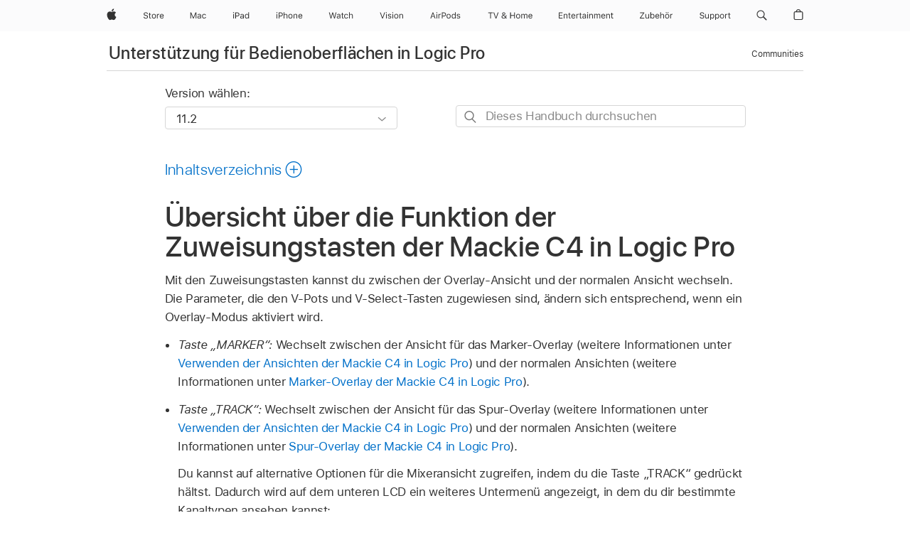

--- FILE ---
content_type: text/html;charset=utf-8
request_url: https://support.apple.com/de-de/guide/logicpro-css/ctls739bfdf8/mac
body_size: 42212
content:

    
<!DOCTYPE html>
<html lang="de" prefix="og: http://ogp.me/ns#" dir=ltr>

<head>
	<meta name="viewport" content="width=device-width, initial-scale=1" />
	<meta http-equiv="content-type" content="text/html; charset=UTF-8" />
	<title lang="de">Übersicht über die Funktion der Zuweisungstasten der Mackie C4 in Logic Pro - Apple Support (DE)</title>
	<link rel="dns-prefetch" href="https://www.apple.com/" />
	<link rel="preconnect" href="https://www.apple.com/" crossorigin />
	<link rel="canonical" href="https://support.apple.com/de-de/guide/logicpro-css/ctls739bfdf8/mac" />
	<link rel="apple-touch-icon" href="/favicon.ico">
    <link rel="icon" type="image/png" href="/favicon.ico">
	
	
		<meta name="description" content="In Logic Pro kannst du mit den Zuweisungstasten der Mackie C4 zwischen der Overlay-Ansicht und der normalen Ansicht wechseln." />
		<meta property="og:url" content="https://support.apple.com/de-de/guide/logicpro-css/ctls739bfdf8/mac" />
		<meta property="og:title" content="Übersicht über die Funktion der Zuweisungstasten der Mackie C4 in Logic Pro" />
		<meta property="og:description" content="In Logic Pro kannst du mit den Zuweisungstasten der Mackie C4 zwischen der Overlay-Ansicht und der normalen Ansicht wechseln." />
		<meta property="og:site_name" content="Apple Support" />
		<meta property="og:locale" content="de_DE" />
		<meta property="og:type" content="article" />
		<meta name="ac-gn-search-field[locale]" content="de_DE" />
	

	
	
	
	
		<link rel="alternate" hreflang="en-us" href="https://support.apple.com/guide/logicpro-css/ctls739bfdf8/mac">
	
		<link rel="alternate" hreflang="en-mk" href="https://support.apple.com/en-mk/guide/logicpro-css/ctls739bfdf8/mac">
	
		<link rel="alternate" hreflang="ar-kw" href="https://support.apple.com/ar-kw/guide/logicpro-css/ctls739bfdf8/mac">
	
		<link rel="alternate" hreflang="en-mn" href="https://support.apple.com/en-mn/guide/logicpro-css/ctls739bfdf8/mac">
	
		<link rel="alternate" hreflang="gu-in" href="https://support.apple.com/gu-in/guide/logicpro-css/ctls739bfdf8/mac">
	
		<link rel="alternate" hreflang="en-il" href="https://support.apple.com/en-il/guide/logicpro-css/ctls739bfdf8/mac">
	
		<link rel="alternate" hreflang="en-eg" href="https://support.apple.com/en-eg/guide/logicpro-css/ctls739bfdf8/mac">
	
		<link rel="alternate" hreflang="en-mo" href="https://support.apple.com/en-mo/guide/logicpro-css/ctls739bfdf8/mac">
	
		<link rel="alternate" hreflang="en-in" href="https://support.apple.com/en-in/guide/logicpro-css/ctls739bfdf8/mac">
	
		<link rel="alternate" hreflang="en-uz" href="https://support.apple.com/en-uz/guide/logicpro-css/ctls739bfdf8/mac">
	
		<link rel="alternate" hreflang="en-ae" href="https://support.apple.com/en-ae/guide/logicpro-css/ctls739bfdf8/mac">
	
		<link rel="alternate" hreflang="fr-ne" href="https://support.apple.com/fr-ne/guide/logicpro-css/ctls739bfdf8/mac">
	
		<link rel="alternate" hreflang="en-mt" href="https://support.apple.com/en-mt/guide/logicpro-css/ctls739bfdf8/mac">
	
		<link rel="alternate" hreflang="ta-in" href="https://support.apple.com/ta-in/guide/logicpro-css/ctls739bfdf8/mac">
	
		<link rel="alternate" hreflang="zh-cn" href="https://support.apple.com/zh-cn/guide/logicpro-css/ctls739bfdf8/mac">
	
		<link rel="alternate" hreflang="en-al" href="https://support.apple.com/en-al/guide/logicpro-css/ctls739bfdf8/mac">
	
		<link rel="alternate" hreflang="en-is" href="https://support.apple.com/en-is/guide/logicpro-css/ctls739bfdf8/mac">
	
		<link rel="alternate" hreflang="en-mz" href="https://support.apple.com/en-mz/guide/logicpro-css/ctls739bfdf8/mac">
	
		<link rel="alternate" hreflang="te-in" href="https://support.apple.com/te-in/guide/logicpro-css/ctls739bfdf8/mac">
	
		<link rel="alternate" hreflang="en-am" href="https://support.apple.com/en-am/guide/logicpro-css/ctls739bfdf8/mac">
	
		<link rel="alternate" hreflang="fr-ml" href="https://support.apple.com/fr-ml/guide/logicpro-css/ctls739bfdf8/mac">
	
		<link rel="alternate" hreflang="fr-mu" href="https://support.apple.com/fr-mu/guide/logicpro-css/ctls739bfdf8/mac">
	
		<link rel="alternate" hreflang="en-ng" href="https://support.apple.com/en-ng/guide/logicpro-css/ctls739bfdf8/mac">
	
		<link rel="alternate" hreflang="en-az" href="https://support.apple.com/en-az/guide/logicpro-css/ctls739bfdf8/mac">
	
		<link rel="alternate" hreflang="en-vn" href="https://support.apple.com/en-vn/guide/logicpro-css/ctls739bfdf8/mac">
	
		<link rel="alternate" hreflang="ja-jp" href="https://support.apple.com/ja-jp/guide/logicpro-css/ctls739bfdf8/mac">
	
		<link rel="alternate" hreflang="de-ch" href="https://support.apple.com/de-ch/guide/logicpro-css/ctls739bfdf8/mac">
	
		<link rel="alternate" hreflang="or-in" href="https://support.apple.com/or-in/guide/logicpro-css/ctls739bfdf8/mac">
	
		<link rel="alternate" hreflang="ml-in" href="https://support.apple.com/ml-in/guide/logicpro-css/ctls739bfdf8/mac">
	
		<link rel="alternate" hreflang="ar-qa" href="https://support.apple.com/ar-qa/guide/logicpro-css/ctls739bfdf8/mac">
	
		<link rel="alternate" hreflang="en-jo" href="https://support.apple.com/en-jo/guide/logicpro-css/ctls739bfdf8/mac">
	
		<link rel="alternate" hreflang="en-bh" href="https://support.apple.com/en-bh/guide/logicpro-css/ctls739bfdf8/mac">
	
		<link rel="alternate" hreflang="es-cl" href="https://support.apple.com/es-cl/guide/logicpro-css/ctls739bfdf8/mac">
	
		<link rel="alternate" hreflang="fr-sn" href="https://support.apple.com/fr-sn/guide/logicpro-css/ctls739bfdf8/mac">
	
		<link rel="alternate" hreflang="fr-ca" href="https://support.apple.com/fr-ca/guide/logicpro-css/ctls739bfdf8/mac">
	
		<link rel="alternate" hreflang="es-co" href="https://support.apple.com/es-co/guide/logicpro-css/ctls739bfdf8/mac">
	
		<link rel="alternate" hreflang="en-bn" href="https://support.apple.com/en-bn/guide/logicpro-css/ctls739bfdf8/mac">
	
		<link rel="alternate" hreflang="en-sa" href="https://support.apple.com/en-sa/guide/logicpro-css/ctls739bfdf8/mac">
	
		<link rel="alternate" hreflang="ar-eg" href="https://support.apple.com/ar-eg/guide/logicpro-css/ctls739bfdf8/mac">
	
		<link rel="alternate" hreflang="fr-be" href="https://support.apple.com/fr-be/guide/logicpro-css/ctls739bfdf8/mac">
	
		<link rel="alternate" hreflang="en-bw" href="https://support.apple.com/en-bw/guide/logicpro-css/ctls739bfdf8/mac">
	
		<link rel="alternate" hreflang="en-by" href="https://support.apple.com/en-by/guide/logicpro-css/ctls739bfdf8/mac">
	
		<link rel="alternate" hreflang="fr-fr" href="https://support.apple.com/fr-fr/guide/logicpro-css/ctls739bfdf8/mac">
	
		<link rel="alternate" hreflang="en-ke" href="https://support.apple.com/en-ke/guide/logicpro-css/ctls739bfdf8/mac">
	
		<link rel="alternate" hreflang="en-kg" href="https://support.apple.com/en-kg/guide/logicpro-css/ctls739bfdf8/mac">
	
		<link rel="alternate" hreflang="en-om" href="https://support.apple.com/en-om/guide/logicpro-css/ctls739bfdf8/mac">
	
		<link rel="alternate" hreflang="en-ca" href="https://support.apple.com/en-ca/guide/logicpro-css/ctls739bfdf8/mac">
	
		<link rel="alternate" hreflang="en-ge" href="https://support.apple.com/en-ge/guide/logicpro-css/ctls739bfdf8/mac">
	
		<link rel="alternate" hreflang="fr-tn" href="https://support.apple.com/fr-tn/guide/logicpro-css/ctls739bfdf8/mac">
	
		<link rel="alternate" hreflang="ar-ae" href="https://support.apple.com/ar-ae/guide/logicpro-css/ctls739bfdf8/mac">
	
		<link rel="alternate" hreflang="de-at" href="https://support.apple.com/de-at/guide/logicpro-css/ctls739bfdf8/mac">
	
		<link rel="alternate" hreflang="en-kw" href="https://support.apple.com/en-kw/guide/logicpro-css/ctls739bfdf8/mac">
	
		<link rel="alternate" hreflang="bn-in" href="https://support.apple.com/bn-in/guide/logicpro-css/ctls739bfdf8/mac">
	
		<link rel="alternate" hreflang="en-kz" href="https://support.apple.com/en-kz/guide/logicpro-css/ctls739bfdf8/mac">
	
		<link rel="alternate" hreflang="en-gu" href="https://support.apple.com/en-gu/guide/logicpro-css/ctls739bfdf8/mac">
	
		<link rel="alternate" hreflang="en-gw" href="https://support.apple.com/en-gw/guide/logicpro-css/ctls739bfdf8/mac">
	
		<link rel="alternate" hreflang="fr-cf" href="https://support.apple.com/fr-cf/guide/logicpro-css/ctls739bfdf8/mac">
	
		<link rel="alternate" hreflang="pa-in" href="https://support.apple.com/pa-in/guide/logicpro-css/ctls739bfdf8/mac">
	
		<link rel="alternate" hreflang="fr-ci" href="https://support.apple.com/fr-ci/guide/logicpro-css/ctls739bfdf8/mac">
	
		<link rel="alternate" hreflang="fr-ch" href="https://support.apple.com/fr-ch/guide/logicpro-css/ctls739bfdf8/mac">
	
		<link rel="alternate" hreflang="es-us" href="https://support.apple.com/es-us/guide/logicpro-css/ctls739bfdf8/mac">
	
		<link rel="alternate" hreflang="kn-in" href="https://support.apple.com/kn-in/guide/logicpro-css/ctls739bfdf8/mac">
	
		<link rel="alternate" hreflang="fr-gn" href="https://support.apple.com/fr-gn/guide/logicpro-css/ctls739bfdf8/mac">
	
		<link rel="alternate" hreflang="fr-cm" href="https://support.apple.com/fr-cm/guide/logicpro-css/ctls739bfdf8/mac">
	
		<link rel="alternate" hreflang="fr-gq" href="https://support.apple.com/fr-gq/guide/logicpro-css/ctls739bfdf8/mac">
	
		<link rel="alternate" hreflang="en-lb" href="https://support.apple.com/en-lb/guide/logicpro-css/ctls739bfdf8/mac">
	
		<link rel="alternate" hreflang="en-tj" href="https://support.apple.com/en-tj/guide/logicpro-css/ctls739bfdf8/mac">
	
		<link rel="alternate" hreflang="en-tm" href="https://support.apple.com/en-tm/guide/logicpro-css/ctls739bfdf8/mac">
	
		<link rel="alternate" hreflang="en-ph" href="https://support.apple.com/en-ph/guide/logicpro-css/ctls739bfdf8/mac">
	
		<link rel="alternate" hreflang="ar-sa" href="https://support.apple.com/ar-sa/guide/logicpro-css/ctls739bfdf8/mac">
	
		<link rel="alternate" hreflang="en-lk" href="https://support.apple.com/en-lk/guide/logicpro-css/ctls739bfdf8/mac">
	
		<link rel="alternate" hreflang="ca-es" href="https://support.apple.com/ca-es/guide/logicpro-css/ctls739bfdf8/mac">
	
		<link rel="alternate" hreflang="de-de" href="https://support.apple.com/de-de/guide/logicpro-css/ctls739bfdf8/mac">
	
		<link rel="alternate" hreflang="fr-ma" href="https://support.apple.com/fr-ma/guide/logicpro-css/ctls739bfdf8/mac">
	
		<link rel="alternate" hreflang="zh-hk" href="https://support.apple.com/zh-hk/guide/logicpro-css/ctls739bfdf8/mac">
	
		<link rel="alternate" hreflang="ko-kr" href="https://support.apple.com/ko-kr/guide/logicpro-css/ctls739bfdf8/mac">
	
		<link rel="alternate" hreflang="de-li" href="https://support.apple.com/de-li/guide/logicpro-css/ctls739bfdf8/mac">
	
		<link rel="alternate" hreflang="ar-bh" href="https://support.apple.com/ar-bh/guide/logicpro-css/ctls739bfdf8/mac">
	
		<link rel="alternate" hreflang="es-es" href="https://support.apple.com/es-es/guide/logicpro-css/ctls739bfdf8/mac">
	
		<link rel="alternate" hreflang="ar-jo" href="https://support.apple.com/ar-jo/guide/logicpro-css/ctls739bfdf8/mac">
	
		<link rel="alternate" hreflang="fr-mg" href="https://support.apple.com/fr-mg/guide/logicpro-css/ctls739bfdf8/mac">
	
		<link rel="alternate" hreflang="es-mx" href="https://support.apple.com/es-mx/guide/logicpro-css/ctls739bfdf8/mac">
	
		<link rel="alternate" hreflang="ur-in" href="https://support.apple.com/ur-in/guide/logicpro-css/ctls739bfdf8/mac">
	
		<link rel="alternate" hreflang="ar-om" href="https://support.apple.com/ar-om/guide/logicpro-css/ctls739bfdf8/mac">
	
		<link rel="alternate" hreflang="en-qa" href="https://support.apple.com/en-qa/guide/logicpro-css/ctls739bfdf8/mac">
	
		<link rel="alternate" hreflang="mr-in" href="https://support.apple.com/mr-in/guide/logicpro-css/ctls739bfdf8/mac">
	
		<link rel="alternate" hreflang="en-md" href="https://support.apple.com/en-md/guide/logicpro-css/ctls739bfdf8/mac">
	
		<link rel="alternate" hreflang="de-lu" href="https://support.apple.com/de-lu/guide/logicpro-css/ctls739bfdf8/mac">
	
		<link rel="alternate" hreflang="fr-lu" href="https://support.apple.com/fr-lu/guide/logicpro-css/ctls739bfdf8/mac">
	
		<link rel="alternate" hreflang="en-me" href="https://support.apple.com/en-me/guide/logicpro-css/ctls739bfdf8/mac">
	

		<link rel="preload" as="style" href="/clientside/build/apd-sasskit.built.css" onload="this.onload=null;this.rel='stylesheet'">
		<noscript>
			<link rel="stylesheet" href="/clientside/build/apd-sasskit.built.css" type="text/css" />
		</noscript>

		
			<link rel="preload" as="style" href="/clientside/build/app-apd.css" onload="this.onload=null;this.rel='stylesheet'">
			<noscript>
				<link rel="stylesheet" href="/clientside/build/app-apd.css" type="text/css" />
			</noscript>
    	

	
    <link rel="preload" as="style"
        href="//www.apple.com/wss/fonts?families=SF+Pro,v1:200,300,400,500,600|SF+Pro+Icons,v1"
        onload="this.onload=null;this.rel='stylesheet'">
    <noscript>
        <link rel="stylesheet" href="//www.apple.com/wss/fonts?families=SF+Pro,v1:200,300,400,500,600|SF+Pro+Icons,v1" type="text/css" />
    </noscript>


	<script>
 
    var _applemd = {
        page: {
            
            site_section: "kb",
            
            content_type: "bk",
            info_type: "",
            topics: "",
            in_house: "",
            locale: "de-de",
            
                content_template: "topic",
            
            friendly_content: {
                title: `Unterstützung für Bedienoberflächen in Logic Pro`,
                publish_date: "05282025",
                
                    topic_id:   "CTLS739BFDF8",
                    article_id        :   "BK_3F2193EA98FD869B9C7E00AA89294A61_CTLS739BFDF8",
                    product_version   :   "logicpro-css, 11.2",
                    os_version        :   "11.2, 14.4",
                    article_version   :   "1"
                
            },
            
            
        },
        
            product: "logicpro-css"
        
    };
    const isMobilePlayer = /iPhone|iPod|Android/i.test(navigator.userAgent);
    

</script>

	
	<script>
		var data = {	
			showHelpFulfeedBack: true,
			id: "BK_3F2193EA98FD869B9C7E00AA89294A61_CTLS739BFDF8",
			locale: "de_DE",
			podCookie: "de~de",
			source : "",
			isSecureEnv: false,
			dtmPageSource: "topic",
			domain: "support.apple.com",
			isNeighborJsEnabled: true,
            dtmPageName: "acs.pageload"
		}
		window.appState = JSON.stringify(data);
	</script>
	 
		<script src="/clientside/build/nn.js" type="text/javascript" charset="utf-8"></script>
<script>
    
     var neighborInitData = {
        appDataSchemaVersion: '1.0.0',
        webVitalDataThrottlingPercentage: 100,
        reportThrottledWebVitalDataTypes: ['system:dom-content-loaded', 'system:load', 'system:unfocus', 'system:focus', 'system:unload', 'system:page-hide', 'system:visibility-change-visible', 'system:visibility-change-hidden', 'system:event', 'app:load', 'app:unload', 'app:event'],
        trackMarcomSearch: true,
        trackSurvey: true,
        
        endpoint: 'https://supportmetrics.apple.com/content/services/stats'
    }
</script>

	



</head>


	<body dir="ltr" data-istaskopen="false" lang="de" class="ac-gn-current-support no-js AppleTopic apd-topic" data-designversion="2" itemscope
		itemtype="https://schema.org/TechArticle">

    
	
		





		 <meta name="globalnav-store-key" content="S2A49YFKJF2JAT22K" />
<meta name="globalnav-search-field[name]" content="q" />
<meta name="globalnav-search-field[action]" content="https://support.apple.com/kb/index" />
<meta name="globalnav-search-field[src]" content="globalnav_support" />
<meta name="globalnav-search-field[type]" content="organic" />
<meta name="globalnav-search-field[page]" content="search" />
<meta name="globalnav-search-field[locale]" content="de_DE" />
<meta name="globalnav-search-field[placeholder]" content="Support durchsuchen" />
<link
  rel="stylesheet"
  type="text/css"
  href="https://www.apple.com/api-www/global-elements/global-header/v1/assets/globalheader.css"
/>
<div id="globalheader" class="globalnav-scrim globalheader-light"><aside id="globalmessage-segment" lang="de-DE" dir="ltr" class="globalmessage-segment"><ul data-strings="{&quot;view&quot;:&quot;{%STOREFRONT%} Store Home&quot;,&quot;segments&quot;:{&quot;smb&quot;:&quot;Store Business Home&quot;,&quot;eduInd&quot;:&quot;Store Bildung Home&quot;,&quot;other&quot;:&quot;Store Home&quot;},&quot;exit&quot;:&quot;Verlassen&quot;}" class="globalmessage-segment-content"></ul></aside><nav id="globalnav" lang="de-DE" dir="ltr" aria-label="Global" data-analytics-element-engagement-start="globalnav:onFlyoutOpen" data-analytics-element-engagement-end="globalnav:onFlyoutClose" data-store-api="https://www.apple.com/[storefront]/shop/bag/status" data-analytics-activitymap-region-id="global nav" data-analytics-region="global nav" class="globalnav no-js   "><div class="globalnav-content"><div class="globalnav-item globalnav-menuback"><button aria-label="Hauptmenü" class="globalnav-menuback-button"><span class="globalnav-chevron-icon"><svg height="48" viewBox="0 0 9 48" width="9" xmlns="http://www.w3.org/2000/svg"><path d="m1.5618 24.0621 6.5581-6.4238c.2368-.2319.2407-.6118.0088-.8486-.2324-.2373-.6123-.2407-.8486-.0088l-7 6.8569c-.1157.1138-.1807.2695-.1802.4316.001.1621.0674.3174.1846.4297l7 6.7241c.1162.1118.2661.1675.4155.1675.1577 0 .3149-.062.4326-.1846.2295-.2388.2222-.6187-.0171-.8481z"></path></svg></span></button></div><ul id="globalnav-list" class="globalnav-list"><li data-analytics-element-engagement="globalnav hover - apple" class="
				globalnav-item
				globalnav-item-apple
				
				
			"><a href="https://www.apple.com/de/" data-globalnav-item-name="apple" data-analytics-title="apple home" aria-label="Apple" class="globalnav-link globalnav-link-apple"><span class="globalnav-image-regular globalnav-link-image"><svg height="44" viewBox="0 0 14 44" width="14" xmlns="http://www.w3.org/2000/svg"><path d="m13.0729 17.6825a3.61 3.61 0 0 0 -1.7248 3.0365 3.5132 3.5132 0 0 0 2.1379 3.2223 8.394 8.394 0 0 1 -1.0948 2.2618c-.6816.9812-1.3943 1.9623-2.4787 1.9623s-1.3633-.63-2.613-.63c-1.2187 0-1.6525.6507-2.644.6507s-1.6834-.9089-2.4787-2.0243a9.7842 9.7842 0 0 1 -1.6628-5.2776c0-3.0984 2.014-4.7405 3.9969-4.7405 1.0535 0 1.9314.6919 2.5924.6919.63 0 1.6112-.7333 2.8092-.7333a3.7579 3.7579 0 0 1 3.1604 1.5802zm-3.7284-2.8918a3.5615 3.5615 0 0 0 .8469-2.22 1.5353 1.5353 0 0 0 -.031-.32 3.5686 3.5686 0 0 0 -2.3445 1.2084 3.4629 3.4629 0 0 0 -.8779 2.1585 1.419 1.419 0 0 0 .031.2892 1.19 1.19 0 0 0 .2169.0207 3.0935 3.0935 0 0 0 2.1586-1.1368z"></path></svg></span><span class="globalnav-image-compact globalnav-link-image"><svg height="48" viewBox="0 0 17 48" width="17" xmlns="http://www.w3.org/2000/svg"><path d="m15.5752 19.0792a4.2055 4.2055 0 0 0 -2.01 3.5376 4.0931 4.0931 0 0 0 2.4908 3.7542 9.7779 9.7779 0 0 1 -1.2755 2.6351c-.7941 1.1431-1.6244 2.2862-2.8878 2.2862s-1.5883-.734-3.0443-.734c-1.42 0-1.9252.7581-3.08.7581s-1.9611-1.0589-2.8876-2.3584a11.3987 11.3987 0 0 1 -1.9373-6.1487c0-3.61 2.3464-5.523 4.6566-5.523 1.2274 0 2.25.8062 3.02.8062.734 0 1.8771-.8543 3.2729-.8543a4.3778 4.3778 0 0 1 3.6822 1.841zm-6.8586-2.0456a1.3865 1.3865 0 0 1 -.2527-.024 1.6557 1.6557 0 0 1 -.0361-.337 4.0341 4.0341 0 0 1 1.0228-2.5148 4.1571 4.1571 0 0 1 2.7314-1.4078 1.7815 1.7815 0 0 1 .0361.373 4.1487 4.1487 0 0 1 -.9867 2.587 3.6039 3.6039 0 0 1 -2.5148 1.3236z"></path></svg></span><span class="globalnav-link-text">Apple</span></a></li><li data-topnav-flyout-item="menu" data-topnav-flyout-label="Menu" role="none" class="globalnav-item globalnav-menu"><div data-topnav-flyout="menu" class="globalnav-flyout"><div class="globalnav-menu-list"><div data-analytics-element-engagement="globalnav hover - store" class="
				globalnav-item
				globalnav-item-store
				globalnav-item-menu
				
			"><ul role="none" class="globalnav-submenu-trigger-group"><li class="globalnav-submenu-trigger-item"><a href="https://www.apple.com/de/shop/goto/store" data-globalnav-item-name="store" data-topnav-flyout-trigger-compact="true" data-analytics-title="store" data-analytics-element-engagement="hover - store" aria-label="Store" class="globalnav-link globalnav-submenu-trigger-link globalnav-link-store"><span class="globalnav-link-text-container"><span class="globalnav-image-regular globalnav-link-image"><svg height="44" viewBox="0 0 30 44" width="30" xmlns="http://www.w3.org/2000/svg"><path d="m26.5679 20.4629c1.002 0 1.67.738 1.693 1.857h-3.48c.076-1.119.779-1.857 1.787-1.857zm2.754 2.672v-.387c0-1.963-1.037-3.176-2.742-3.176-1.735 0-2.848 1.289-2.848 3.276 0 1.998 1.096 3.263 2.848 3.263 1.383 0 2.367-.668 2.66-1.746h-1.008c-.264.557-.814.856-1.629.856-1.072 0-1.769-.791-1.822-2.039v-.047zm-9.547-3.451h.96v.937h.094c.188-.615.914-1.049 1.752-1.049.164 0 .375.012.504.03v1.007c-.082-.023-.445-.058-.644-.058-.961 0-1.659 1.098-1.659 1.535v3.914h-1.007zm-4.27 5.519c-1.195 0-1.869-.867-1.869-2.361 0-1.5.674-2.361 1.869-2.361 1.196 0 1.87.861 1.87 2.361 0 1.494-.674 2.361-1.87 2.361zm0-5.631c-1.798 0-2.912 1.237-2.912 3.27 0 2.027 1.114 3.269 2.912 3.269 1.799 0 2.913-1.242 2.913-3.269 0-2.033-1.114-3.27-2.913-3.27zm-5.478-1.475v1.635h1.407v.843h-1.407v3.575c0 .744.282 1.06.938 1.06.182 0 .281-.006.469-.023v.849c-.199.035-.393.059-.592.059-1.301 0-1.822-.481-1.822-1.688v-3.832h-1.02v-.843h1.02v-1.635zm-8.103 5.694c.129.885.973 1.447 2.174 1.447 1.137 0 1.975-.615 1.975-1.453 0-.72-.527-1.177-1.693-1.47l-1.084-.282c-1.53-.386-2.192-1.078-2.192-2.279 0-1.436 1.201-2.408 2.988-2.408 1.635 0 2.854.972 2.942 2.338h-1.061c-.146-.867-.861-1.383-1.916-1.383-1.125 0-1.869.562-1.869 1.418 0 .662.463 1.043 1.629 1.342l.885.234c1.752.439 2.455 1.119 2.455 2.361 0 1.553-1.225 2.543-3.158 2.543-1.793 0-3.03-.949-3.141-2.408z"></path></svg></span><span class="globalnav-link-text">Store</span></span></a></li></ul></div><div data-analytics-element-engagement="globalnav hover - mac" class="
				globalnav-item
				globalnav-item-mac
				globalnav-item-menu
				
			"><ul role="none" class="globalnav-submenu-trigger-group"><li class="globalnav-submenu-trigger-item"><a href="https://www.apple.com/de/mac/" data-globalnav-item-name="mac" data-topnav-flyout-trigger-compact="true" data-analytics-title="mac" data-analytics-element-engagement="hover - mac" aria-label="Mac" class="globalnav-link globalnav-submenu-trigger-link globalnav-link-mac"><span class="globalnav-link-text-container"><span class="globalnav-image-regular globalnav-link-image"><svg height="44" viewBox="0 0 23 44" width="23" xmlns="http://www.w3.org/2000/svg"><path d="m8.1558 25.9987v-6.457h-.0703l-2.666 6.457h-.8907l-2.666-6.457h-.0703v6.457h-.9844v-8.4551h1.2246l2.8945 7.0547h.0938l2.8945-7.0547h1.2246v8.4551zm2.5166-1.7696c0-1.1309.832-1.7812 2.3027-1.8691l1.8223-.1113v-.5742c0-.7793-.4863-1.207-1.4297-1.207-.7559 0-1.2832.2871-1.4238.7852h-1.0195c.1348-1.0137 1.1309-1.6816 2.4785-1.6816 1.541 0 2.4023.791 2.4023 2.1035v4.3242h-.9609v-.9318h-.0938c-.4102.6738-1.1016 1.043-1.9453 1.043-1.2246 0-2.1328-.7266-2.1328-1.8809zm4.125-.5859v-.5801l-1.6992.1113c-.9609.0645-1.3828.3984-1.3828 1.0312 0 .6445.5449 1.0195 1.2773 1.0195 1.0371.0001 1.8047-.6796 1.8047-1.5819zm6.958-2.0273c-.1641-.627-.7207-1.1367-1.6289-1.1367-1.1367 0-1.8516.9082-1.8516 2.3379 0 1.459.7266 2.3848 1.8516 2.3848.8496 0 1.4414-.3926 1.6289-1.1074h1.0195c-.1816 1.1602-1.125 2.0156-2.6426 2.0156-1.7695 0-2.9004-1.2832-2.9004-3.293 0-1.9688 1.125-3.2461 2.8945-3.2461 1.5352 0 2.4727.9199 2.6484 2.0449z"></path></svg></span><span class="globalnav-link-text">Mac</span></span></a></li></ul></div><div data-analytics-element-engagement="globalnav hover - ipad" class="
				globalnav-item
				globalnav-item-ipad
				globalnav-item-menu
				
			"><ul role="none" class="globalnav-submenu-trigger-group"><li class="globalnav-submenu-trigger-item"><a href="https://www.apple.com/de/ipad/" data-globalnav-item-name="ipad" data-topnav-flyout-trigger-compact="true" data-analytics-title="ipad" data-analytics-element-engagement="hover - ipad" aria-label="iPad" class="globalnav-link globalnav-submenu-trigger-link globalnav-link-ipad"><span class="globalnav-link-text-container"><span class="globalnav-image-regular globalnav-link-image"><svg height="44" viewBox="0 0 24 44" width="24" xmlns="http://www.w3.org/2000/svg"><path d="m14.9575 23.7002c0 .902-.768 1.582-1.805 1.582-.732 0-1.277-.375-1.277-1.02 0-.632.422-.966 1.383-1.031l1.699-.111zm-1.395-4.072c-1.347 0-2.343.668-2.478 1.681h1.019c.141-.498.668-.785 1.424-.785.944 0 1.43.428 1.43 1.207v.574l-1.822.112c-1.471.088-2.303.738-2.303 1.869 0 1.154.908 1.881 2.133 1.881.844 0 1.535-.369 1.945-1.043h.094v.931h.961v-4.324c0-1.312-.862-2.103-2.403-2.103zm6.769 5.575c-1.155 0-1.846-.885-1.846-2.361 0-1.471.697-2.362 1.846-2.362 1.142 0 1.857.914 1.857 2.362 0 1.459-.709 2.361-1.857 2.361zm1.834-8.027v3.503h-.088c-.358-.691-1.102-1.107-1.981-1.107-1.605 0-2.654 1.289-2.654 3.27 0 1.986 1.037 3.269 2.654 3.269.873 0 1.623-.416 2.022-1.119h.093v1.008h.961v-8.824zm-15.394 4.869h-1.863v-3.563h1.863c1.225 0 1.899.639 1.899 1.799 0 1.119-.697 1.764-1.899 1.764zm.276-4.5h-3.194v8.455h1.055v-3.018h2.127c1.588 0 2.719-1.119 2.719-2.701 0-1.611-1.108-2.736-2.707-2.736zm-6.064 8.454h1.008v-6.316h-1.008zm-.199-8.237c0-.387.316-.704.703-.704s.703.317.703.704c0 .386-.316.703-.703.703s-.703-.317-.703-.703z"></path></svg></span><span class="globalnav-link-text">iPad</span></span></a></li></ul></div><div data-analytics-element-engagement="globalnav hover - iphone" class="
				globalnav-item
				globalnav-item-iphone
				globalnav-item-menu
				
			"><ul role="none" class="globalnav-submenu-trigger-group"><li class="globalnav-submenu-trigger-item"><a href="https://www.apple.com/de/iphone/" data-globalnav-item-name="iphone" data-topnav-flyout-trigger-compact="true" data-analytics-title="iphone" data-analytics-element-engagement="hover - iphone" aria-label="iPhone" class="globalnav-link globalnav-submenu-trigger-link globalnav-link-iphone"><span class="globalnav-link-text-container"><span class="globalnav-image-regular globalnav-link-image"><svg height="44" viewBox="0 0 38 44" width="38" xmlns="http://www.w3.org/2000/svg"><path d="m32.7129 22.3203h3.48c-.023-1.119-.691-1.857-1.693-1.857-1.008 0-1.711.738-1.787 1.857zm4.459 2.045c-.293 1.078-1.277 1.746-2.66 1.746-1.752 0-2.848-1.266-2.848-3.264 0-1.986 1.113-3.275 2.848-3.275 1.705 0 2.742 1.213 2.742 3.176v.386h-4.541v.047c.053 1.248.75 2.039 1.822 2.039.815 0 1.366-.298 1.629-.855zm-12.282-4.682h.961v.996h.094c.316-.697.932-1.107 1.898-1.107 1.418 0 2.209.838 2.209 2.338v4.09h-1.007v-3.844c0-1.137-.481-1.676-1.489-1.676s-1.658.674-1.658 1.781v3.739h-1.008zm-2.499 3.158c0-1.5-.674-2.361-1.869-2.361-1.196 0-1.87.861-1.87 2.361 0 1.495.674 2.362 1.87 2.362 1.195 0 1.869-.867 1.869-2.362zm-4.782 0c0-2.033 1.114-3.269 2.913-3.269 1.798 0 2.912 1.236 2.912 3.269 0 2.028-1.114 3.27-2.912 3.27-1.799 0-2.913-1.242-2.913-3.27zm-6.636-5.666h1.008v3.504h.093c.317-.697.979-1.107 1.946-1.107 1.336 0 2.179.855 2.179 2.338v4.09h-1.007v-3.844c0-1.119-.504-1.676-1.459-1.676-1.131 0-1.752.715-1.752 1.781v3.739h-1.008zm-6.015 4.87h1.863c1.202 0 1.899-.645 1.899-1.764 0-1.16-.674-1.799-1.899-1.799h-1.863zm2.139-4.5c1.599 0 2.707 1.125 2.707 2.736 0 1.582-1.131 2.701-2.719 2.701h-2.127v3.018h-1.055v-8.455zm-6.114 8.454h1.008v-6.316h-1.008zm-.2-8.238c0-.386.317-.703.703-.703.387 0 .704.317.704.703 0 .387-.317.704-.704.704-.386 0-.703-.317-.703-.704z"></path></svg></span><span class="globalnav-link-text">iPhone</span></span></a></li></ul></div><div data-analytics-element-engagement="globalnav hover - watch" class="
				globalnav-item
				globalnav-item-watch
				globalnav-item-menu
				
			"><ul role="none" class="globalnav-submenu-trigger-group"><li class="globalnav-submenu-trigger-item"><a href="https://www.apple.com/de/watch/" data-globalnav-item-name="watch" data-topnav-flyout-trigger-compact="true" data-analytics-title="watch" data-analytics-element-engagement="hover - watch" aria-label="Watch" class="globalnav-link globalnav-submenu-trigger-link globalnav-link-watch"><span class="globalnav-link-text-container"><span class="globalnav-image-regular globalnav-link-image"><svg height="44" viewBox="0 0 35 44" width="35" xmlns="http://www.w3.org/2000/svg"><path d="m28.9819 17.1758h1.008v3.504h.094c.316-.697.978-1.108 1.945-1.108 1.336 0 2.18.856 2.18 2.338v4.09h-1.008v-3.844c0-1.119-.504-1.675-1.459-1.675-1.131 0-1.752.715-1.752 1.781v3.738h-1.008zm-2.42 4.441c-.164-.627-.721-1.136-1.629-1.136-1.137 0-1.852.908-1.852 2.338 0 1.459.727 2.384 1.852 2.384.849 0 1.441-.392 1.629-1.107h1.019c-.182 1.16-1.125 2.016-2.642 2.016-1.77 0-2.901-1.284-2.901-3.293 0-1.969 1.125-3.247 2.895-3.247 1.535 0 2.472.92 2.648 2.045zm-6.533-3.568v1.635h1.407v.844h-1.407v3.574c0 .744.282 1.06.938 1.06.182 0 .281-.006.469-.023v.85c-.2.035-.393.058-.592.058-1.301 0-1.822-.48-1.822-1.687v-3.832h-1.02v-.844h1.02v-1.635zm-4.2 5.596v-.58l-1.699.111c-.961.064-1.383.398-1.383 1.031 0 .645.545 1.02 1.277 1.02 1.038 0 1.805-.68 1.805-1.582zm-4.125.586c0-1.131.832-1.782 2.303-1.869l1.822-.112v-.574c0-.779-.486-1.207-1.43-1.207-.755 0-1.283.287-1.423.785h-1.02c.135-1.014 1.131-1.682 2.479-1.682 1.541 0 2.402.792 2.402 2.104v4.324h-.961v-.931h-.094c-.41.673-1.101 1.043-1.945 1.043-1.225 0-2.133-.727-2.133-1.881zm-7.684 1.769h-.996l-2.303-8.455h1.101l1.682 6.873h.07l1.893-6.873h1.066l1.893 6.873h.07l1.682-6.873h1.101l-2.302 8.455h-.996l-1.946-6.674h-.07z"></path></svg></span><span class="globalnav-link-text">Watch</span></span></a></li></ul></div><div data-analytics-element-engagement="globalnav hover - vision" class="
				globalnav-item
				globalnav-item-vision
				globalnav-item-menu
				
			"><ul role="none" class="globalnav-submenu-trigger-group"><li class="globalnav-submenu-trigger-item"><a href="https://www.apple.com/de/apple-vision-pro/" data-globalnav-item-name="vision" data-topnav-flyout-trigger-compact="true" data-analytics-title="vision" data-analytics-element-engagement="hover - vision" aria-label="Vision" class="globalnav-link globalnav-submenu-trigger-link globalnav-link-vision"><span class="globalnav-link-text-container"><span class="globalnav-image-regular globalnav-link-image"><svg xmlns="http://www.w3.org/2000/svg" width="34" height="44" viewBox="0 0 34 44"><path d="m.4043,17.5449h1.1074l2.4844,7.0898h.0938l2.4844-7.0898h1.1074l-3.1172,8.4551h-1.043L.4043,17.5449Zm8.3467.2168c0-.3867.3164-.7031.7031-.7031s.7031.3164.7031.7031-.3164.7031-.7031.7031-.7031-.3164-.7031-.7031Zm.1875,1.9219h1.0195v6.3164h-1.0195v-6.3164Zm2.499,4.7051h1.043c.1699.5273.6738.873,1.4824.873.8496,0,1.4531-.4043,1.4531-.9785v-.0117c0-.4277-.3223-.7266-1.1016-.9141l-.9785-.2344c-1.1836-.2812-1.7168-.7969-1.7168-1.7051v-.0059c0-1.0488,1.0078-1.8398,2.3496-1.8398,1.3242,0,2.2441.6621,2.3848,1.6934h-1.002c-.1348-.498-.627-.8438-1.3887-.8438-.75,0-1.3008.3867-1.3008.9434v.0117c0,.4277.3164.6973,1.0605.8789l.9727.2344c1.1895.2871,1.7637.8027,1.7637,1.7051v.0117c0,1.125-1.0957,1.9043-2.5312,1.9043-1.4062,0-2.373-.6797-2.4902-1.7227Zm6.3203-6.627c0-.3867.3164-.7031.7031-.7031s.7031.3164.7031.7031-.3164.7031-.7031.7031-.7031-.3164-.7031-.7031Zm.1875,1.9219h1.0195v6.3164h-1.0195v-6.3164Zm2.5049,3.1641v-.0117c0-2.0273,1.1133-3.2637,2.9121-3.2637s2.9121,1.2363,2.9121,3.2637v.0117c0,2.0215-1.1133,3.2637-2.9121,3.2637s-2.9121-1.2422-2.9121-3.2637Zm4.7812,0v-.0117c0-1.4941-.6738-2.3613-1.8691-2.3613s-1.8691.8672-1.8691,2.3613v.0117c0,1.4883.6738,2.3613,1.8691,2.3613s1.8691-.873,1.8691-2.3613Zm2.5049-3.1641h1.0195v.9492h.0938c.3164-.668.9082-1.0605,1.8398-1.0605,1.418,0,2.209.8379,2.209,2.3379v4.0898h-1.0195v-3.8438c0-1.1367-.4688-1.6816-1.4766-1.6816s-1.6465.6797-1.6465,1.7871v3.7383h-1.0195v-6.3164Z"></path></svg>
</span><span class="globalnav-link-text">Vision</span></span></a></li></ul></div><div data-analytics-element-engagement="globalnav hover - airpods" class="
				globalnav-item
				globalnav-item-airpods
				globalnav-item-menu
				
			"><ul role="none" class="globalnav-submenu-trigger-group"><li class="globalnav-submenu-trigger-item"><a href="https://www.apple.com/de/airpods/" data-globalnav-item-name="airpods" data-topnav-flyout-trigger-compact="true" data-analytics-title="airpods" data-analytics-element-engagement="hover - airpods" aria-label="AirPods" class="globalnav-link globalnav-submenu-trigger-link globalnav-link-airpods"><span class="globalnav-link-text-container"><span class="globalnav-image-regular globalnav-link-image"><svg height="44" viewBox="0 0 43 44" width="43" xmlns="http://www.w3.org/2000/svg"><path d="m11.7153 19.6836h.961v.937h.094c.187-.615.914-1.048 1.752-1.048.164 0 .375.011.504.029v1.008c-.082-.024-.446-.059-.645-.059-.961 0-1.658.645-1.658 1.535v3.914h-1.008zm28.135-.111c1.324 0 2.244.656 2.379 1.693h-.996c-.135-.504-.627-.838-1.389-.838-.75 0-1.336.381-1.336.943 0 .434.352.704 1.096.885l.973.235c1.189.287 1.763.802 1.763 1.711 0 1.13-1.095 1.91-2.531 1.91-1.406 0-2.373-.674-2.484-1.723h1.037c.17.533.674.873 1.482.873.85 0 1.459-.404 1.459-.984 0-.434-.328-.727-1.002-.891l-1.084-.264c-1.183-.287-1.722-.796-1.722-1.71 0-1.049 1.013-1.84 2.355-1.84zm-6.665 5.631c-1.155 0-1.846-.885-1.846-2.362 0-1.471.697-2.361 1.846-2.361 1.142 0 1.857.914 1.857 2.361 0 1.459-.709 2.362-1.857 2.362zm1.834-8.028v3.504h-.088c-.358-.691-1.102-1.107-1.981-1.107-1.605 0-2.654 1.289-2.654 3.269 0 1.987 1.037 3.27 2.654 3.27.873 0 1.623-.416 2.022-1.119h.094v1.007h.961v-8.824zm-9.001 8.028c-1.195 0-1.869-.868-1.869-2.362 0-1.5.674-2.361 1.869-2.361 1.196 0 1.869.861 1.869 2.361 0 1.494-.673 2.362-1.869 2.362zm0-5.631c-1.799 0-2.912 1.236-2.912 3.269 0 2.028 1.113 3.27 2.912 3.27s2.912-1.242 2.912-3.27c0-2.033-1.113-3.269-2.912-3.269zm-17.071 6.427h1.008v-6.316h-1.008zm-.199-8.238c0-.387.317-.703.703-.703.387 0 .703.316.703.703s-.316.703-.703.703c-.386 0-.703-.316-.703-.703zm-6.137 4.922 1.324-3.773h.093l1.325 3.773zm1.892-5.139h-1.043l-3.117 8.455h1.107l.85-2.42h3.363l.85 2.42h1.107zm14.868 4.5h-1.864v-3.562h1.864c1.224 0 1.898.639 1.898 1.799 0 1.119-.697 1.763-1.898 1.763zm.275-4.5h-3.193v8.455h1.054v-3.017h2.127c1.588 0 2.719-1.119 2.719-2.701 0-1.612-1.107-2.737-2.707-2.737z"></path></svg></span><span class="globalnav-link-text">AirPods</span></span></a></li></ul></div><div data-analytics-element-engagement="globalnav hover - tv-home" class="
				globalnav-item
				globalnav-item-tv-home
				globalnav-item-menu
				
			"><ul role="none" class="globalnav-submenu-trigger-group"><li class="globalnav-submenu-trigger-item"><a href="https://www.apple.com/de/tv-home/" data-globalnav-item-name="tv-home" data-topnav-flyout-trigger-compact="true" data-analytics-title="tv &amp; home" data-analytics-element-engagement="hover - tv &amp; home" aria-label="TV und Home" class="globalnav-link globalnav-submenu-trigger-link globalnav-link-tv-home"><span class="globalnav-link-text-container"><span class="globalnav-image-regular globalnav-link-image"><svg height="44" viewBox="0 0 65 44" width="65" xmlns="http://www.w3.org/2000/svg"><path d="m4.3755 26v-7.5059h-2.7246v-.9492h6.5039v.9492h-2.7246v7.5059zm7.7314 0-3.1172-8.4551h1.1074l2.4844 7.0898h.0938l2.4844-7.0898h1.1074l-3.1172 8.4551zm13.981-.8438c-.7207.6328-1.7109 1.002-2.7363 1.002-1.6816 0-2.8594-.9961-2.8594-2.4141 0-1.002.5449-1.7637 1.6758-2.3613.0762-.0352.2344-.1172.3281-.1641-.7793-.8203-1.0605-1.3652-1.0605-1.9805 0-1.084.9199-1.8926 2.1562-1.8926 1.248 0 2.1562.7969 2.1562 1.9043 0 .8672-.5215 1.5-1.8281 2.1855l2.1152 2.2734c.2637-.5273.3984-1.2188.3984-2.2734v-.1465h.9844v.1523c0 1.3125-.2344 2.2676-.6973 2.9824l1.4708 1.5764h-1.3242zm-4.541-1.4824c0 .9492.7676 1.5938 1.8984 1.5938.7676 0 1.5586-.3047 2.0215-.791l-2.3906-2.6133c-.0645.0234-.2168.0996-.2988.1406-.8145.4219-1.2305 1.0078-1.2305 1.6699zm3.2109-4.3886c0-.6562-.4746-1.1016-1.1602-1.1016-.6738 0-1.1543.457-1.1543 1.1133 0 .4688.2402.8789.9082 1.541 1.0313-.5274 1.4063-.9492 1.4063-1.5527zm13.5176 6.7148v-3.8496h-4.6406v3.8496h-1.0547v-8.4551h1.0547v3.6562h4.6406v-3.6562h1.0547v8.4551zm2.6455-3.1582c0-2.0332 1.1133-3.2695 2.9121-3.2695s2.9121 1.2363 2.9121 3.2695c0 2.0273-1.1133 3.2695-2.9121 3.2695s-2.9121-1.2422-2.9121-3.2695zm4.7812 0c0-1.5-.6738-2.3613-1.8691-2.3613s-1.8691.8613-1.8691 2.3613c0 1.4941.6738 2.3613 1.8691 2.3613s1.8691-.8672 1.8691-2.3613zm2.5054-3.1582h.9609v.9961h.0938c.2871-.7031.9199-1.1074 1.7637-1.1074.8555 0 1.4531.4512 1.7461 1.1074h.0938c.3398-.668 1.0605-1.1074 1.9336-1.1074 1.2891 0 2.0098.7383 2.0098 2.0625v4.3652h-1.0078v-4.1309c0-.9316-.4395-1.3887-1.3301-1.3887-.8789 0-1.4648.6562-1.4648 1.459v4.0606h-1.0078v-4.2891c0-.75-.5215-1.2305-1.3184-1.2305-.8262 0-1.4648.7148-1.4648 1.6055v3.9141h-1.0078v-6.3164zm15.5127 4.6816c-.293 1.0781-1.2773 1.7461-2.6602 1.7461-1.752 0-2.8477-1.2656-2.8477-3.2637 0-1.9863 1.1133-3.2754 2.8477-3.2754 1.7051 0 2.7422 1.2129 2.7422 3.1758v.3867h-4.541v.0469c.0527 1.248.75 2.0391 1.8223 2.0391.8145 0 1.3652-.2988 1.6289-.8555zm-4.459-2.0449h3.4805c-.0234-1.1191-.6914-1.8574-1.6934-1.8574-1.0078 0-1.7109.7383-1.7871 1.8574z"></path></svg></span><span class="globalnav-link-text">TV &amp; Home</span></span></a></li></ul></div><div data-analytics-element-engagement="globalnav hover - entertainment" class="
				globalnav-item
				globalnav-item-entertainment
				globalnav-item-menu
				
			"><ul role="none" class="globalnav-submenu-trigger-group"><li class="globalnav-submenu-trigger-item"><a href="https://www.apple.com/de/entertainment/" data-globalnav-item-name="entertainment" data-topnav-flyout-trigger-compact="true" data-analytics-title="entertainment" data-analytics-element-engagement="hover - entertainment" aria-label="Entertainment" class="globalnav-link globalnav-submenu-trigger-link globalnav-link-entertainment"><span class="globalnav-link-text-container"><span class="globalnav-image-regular globalnav-link-image"><svg xmlns="http://www.w3.org/2000/svg" viewBox="0 0 77 44" width="77" height="44"><path d="m0 17.4863h5.2383v.9492h-4.1836v2.7129h3.9668v.9375h-3.9668v2.9062h4.1836v.9492h-5.2383zm6.8994 2.1387h1.0195v.9492h.0938c.3164-.668.9082-1.0605 1.8398-1.0605 1.418 0 2.209.8379 2.209 2.3379v4.0898h-1.0195v-3.8438c0-1.1367-.4688-1.6816-1.4766-1.6816s-1.6465.6797-1.6465 1.7871v3.7383h-1.0195zm7.2803 4.6758v-3.832h-.9961v-.8438h.9961v-1.6348h1.0547v1.6348h1.3828v.8438h-1.3828v3.5742c0 .7441.2578 1.043.9141 1.043.1816 0 .2812-.0059.4688-.0234v.8672c-.1992.0352-.3926.0586-.5918.0586-1.3009-.0001-1.8458-.4806-1.8458-1.6876zm3.4365-1.4942v-.0059c0-1.9512 1.1133-3.2871 2.8301-3.2871s2.7598 1.2773 2.7598 3.1641v.3984h-4.5469c.0293 1.3066.75 2.0684 1.875 2.0684.8555 0 1.3828-.4043 1.5527-.7852l.0234-.0527h1.0195l-.0117.0469c-.2168.8555-1.1191 1.6992-2.6074 1.6992-1.8046 0-2.8945-1.2656-2.8945-3.2461zm1.0606-.5449h3.4922c-.1055-1.248-.7969-1.8398-1.7285-1.8398-.9376 0-1.6524.6386-1.7637 1.8398zm5.9912-2.6367h1.0195v.9375h.0938c.2402-.6621.832-1.0488 1.6875-1.0488.1934 0 .4102.0234.5098.041v.9902c-.2109-.0352-.4043-.0586-.627-.0586-.9727 0-1.6641.6152-1.6641 1.541v3.9141h-1.0195zm4.9658 4.6758v-3.832h-.9961v-.8438h.9961v-1.6348h1.0547v1.6348h1.3828v.8438h-1.3828v3.5742c0 .7441.2578 1.043.9141 1.043.1816 0 .2812-.0059.4688-.0234v.8672c-.1992.0352-.3926.0586-.5918.0586-1.3009-.0001-1.8458-.4806-1.8458-1.6876zm3.4658-.1231v-.0117c0-1.125.832-1.7754 2.3027-1.8633l1.8105-.1113v-.5742c0-.7793-.4746-1.2012-1.418-1.2012-.7559 0-1.2539.2812-1.418.7734l-.0059.0176h-1.0195l.0059-.0352c.1641-.9902 1.125-1.6582 2.4727-1.6582 1.541 0 2.4023.791 2.4023 2.1035v4.3242h-1.0195v-.9316h-.0938c-.3984.6738-1.0605 1.043-1.9102 1.043-1.201 0-2.1092-.7265-2.1092-1.875zm2.3203.9903c1.0371 0 1.793-.6797 1.793-1.582v-.5742l-1.6875.1055c-.9609.0586-1.3828.3984-1.3828 1.0254v.0117c0 .6386.5449 1.0136 1.2773 1.0136zm4.3926-7.4649c0-.3867.3164-.7031.7031-.7031s.7031.3164.7031.7031-.3164.7031-.7031.7031-.7031-.3164-.7031-.7031zm.1875 1.9219h1.0195v6.3164h-1.0195zm2.8213 0h1.0195v.9492h.0938c.3164-.668.9082-1.0605 1.8398-1.0605 1.418 0 2.209.8379 2.209 2.3379v4.0898h-1.0195v-3.8438c0-1.1367-.4688-1.6816-1.4766-1.6816s-1.6465.6797-1.6465 1.7871v3.7383h-1.0195zm6.8818 0h1.0195v.9609h.0938c.2812-.6797.8789-1.0723 1.7051-1.0723.8555 0 1.4531.4512 1.7461 1.1074h.0938c.3398-.668 1.0605-1.1074 1.9336-1.1074 1.2891 0 2.0098.7383 2.0098 2.0625v4.3652h-1.0195v-4.1309c0-.9316-.4277-1.3945-1.3184-1.3945-.8789 0-1.459.6621-1.459 1.4648v4.0605h-1.0195v-4.2891c0-.75-.5156-1.2363-1.3125-1.2363-.8262 0-1.4531.7207-1.4531 1.6113v3.9141h-1.0195v-6.3162zm10.0049 3.1816v-.0059c0-1.9512 1.1133-3.2871 2.8301-3.2871s2.7598 1.2773 2.7598 3.1641v.3984h-4.5469c.0293 1.3066.75 2.0684 1.875 2.0684.8555 0 1.3828-.4043 1.5527-.7852l.0234-.0527h1.0195l-.0116.0469c-.2168.8555-1.1191 1.6992-2.6074 1.6992-1.8047 0-2.8946-1.2656-2.8946-3.2461zm1.0606-.5449h3.4922c-.1055-1.248-.7969-1.8398-1.7285-1.8398-.9376 0-1.6524.6386-1.7637 1.8398zm5.9912-2.6367h1.0195v.9492h.0938c.3164-.668.9082-1.0605 1.8398-1.0605 1.418 0 2.209.8379 2.209 2.3379v4.0898h-1.0195v-3.8438c0-1.1367-.4688-1.6816-1.4766-1.6816s-1.6465.6797-1.6465 1.7871v3.7383h-1.0195zm7.2802 4.6758v-3.832h-.9961v-.8438h.9961v-1.6348h1.0547v1.6348h1.3828v.8438h-1.3828v3.5742c0 .7441.2578 1.043.9141 1.043.1816 0 .2812-.0059.4688-.0234v.8672c-.1992.0352-.3926.0586-.5918.0586-1.3008-.0001-1.8458-.4806-1.8458-1.6876z"></path></svg></span><span class="globalnav-link-text">Entertainment</span></span></a></li></ul></div><div data-analytics-element-engagement="globalnav hover - accessories" class="
				globalnav-item
				globalnav-item-accessories
				globalnav-item-menu
				
			"><ul role="none" class="globalnav-submenu-trigger-group"><li class="globalnav-submenu-trigger-item"><a href="https://www.apple.com/de/shop/goto/buy_accessories" data-globalnav-item-name="accessories" data-topnav-flyout-trigger-compact="true" data-analytics-title="accessories" data-analytics-element-engagement="hover - accessories" aria-label="Zubehör" class="globalnav-link globalnav-submenu-trigger-link globalnav-link-accessories"><span class="globalnav-link-text-container"><span class="globalnav-image-regular globalnav-link-image"><svg height="44" viewBox="0 0 47 44" width="47" xmlns="http://www.w3.org/2000/svg"><path d="m0 25.25 4.7871-6.6621v-.0938h-4.623v-.9492h5.9883v.75l-4.7637 6.6621v.0938h4.8633v.9492h-6.252zm13.0342.75h-.9609v-.9902h-.0938c-.3164.7031-.9902 1.1016-1.957 1.1016-1.418 0-2.1562-.8438-2.1562-2.3379v-4.0898h1.0077v3.8438c0 1.1367.4219 1.6641 1.4297 1.6641 1.1133 0 1.7227-.6621 1.7227-1.7695v-3.7383h1.0078zm2.8916-1.0078h-.0938v1.0078h-.9609v-8.8242h1.0078v3.5039h.0938c.3457-.6797 1.1133-1.1074 1.9805-1.1074 1.6055 0 2.6484 1.2832 2.6484 3.2695 0 1.9746-1.0488 3.2695-2.6484 3.2695-.879 0-1.629-.416-2.0274-1.1191zm-.0703-2.1504c0 1.459.7148 2.3613 1.8633 2.3613 1.1543 0 1.8398-.8848 1.8398-2.3613s-.6855-2.3613-1.8398-2.3613c-1.1485 0-1.8633.9023-1.8633 2.3613zm11.3999 1.5234c-.293 1.0781-1.2773 1.7461-2.6602 1.7461-1.752 0-2.8477-1.2656-2.8477-3.2637 0-1.9863 1.1133-3.2754 2.8477-3.2754 1.7051 0 2.7422 1.2129 2.7422 3.1758v.3867h-4.541v.0469c.0527 1.248.75 2.0391 1.8223 2.0391.8145 0 1.3652-.2988 1.6289-.8555zm-4.459-2.0449h3.4805c-.0234-1.1191-.6914-1.8574-1.6934-1.8574-1.0078 0-1.7109.7383-1.7871 1.8574zm6.0615-5.1445h1.0078v3.5039h.0938c.3164-.6973.9785-1.1074 1.9453-1.1074 1.3359 0 2.1797.8555 2.1797 2.3379v4.0898h-1.0078v-3.8438c0-1.1191-.5039-1.6758-1.459-1.6758-1.1309 0-1.752.7148-1.752 1.7812v3.7384h-1.0078zm6.6299 5.666c0-2.0332 1.1133-3.2695 2.9121-3.2695s2.9121 1.2363 2.9121 3.2695c0 2.0273-1.1133 3.2695-2.9121 3.2695s-2.9121-1.2422-2.9121-3.2695zm.9375-5.0801c0-.3867.3164-.7031.7031-.7031s.7031.3164.7031.7031-.3164.7031-.7031.7031-.7031-.3164-.7031-.7031zm3.8437 5.0801c0-1.5-.6738-2.3613-1.8691-2.3613s-1.8691.8613-1.8691 2.3613c0 1.4941.6738 2.3613 1.8691 2.3613s1.8691-.8672 1.8691-2.3613zm-1.3007-5.0801c0-.3867.3164-.7031.7031-.7031s.7031.3164.7031.7031-.3164.7031-.7031.7031-.7031-.3164-.7031-.7031zm3.8056 1.9219h.9609v.9375h.0938c.1875-.6152.9141-1.0488 1.752-1.0488.1641 0 .375.0117.5039.0293v1.0078c-.082-.0234-.4453-.0586-.6445-.0586-.9609 0-1.6582.6445-1.6582 1.5352v3.914h-1.0078v-6.3164z"></path></svg></span><span class="globalnav-link-text">Zubehör</span></span></a></li></ul></div><div data-analytics-element-engagement="globalnav hover - support" class="
				globalnav-item
				globalnav-item-support
				globalnav-item-menu
				
			"><ul role="none" class="globalnav-submenu-trigger-group"><li class="globalnav-submenu-trigger-item"><a href="https://support.apple.com/de-de/?cid=gn-ols-home-hp-tab" data-globalnav-item-name="support" data-topnav-flyout-trigger-compact="true" data-analytics-title="support" data-analytics-element-engagement="hover - support" data-analytics-exit-link="true" aria-label="Support" class="globalnav-link globalnav-submenu-trigger-link globalnav-link-support"><span class="globalnav-link-text-container"><span class="globalnav-image-regular globalnav-link-image"><svg height="44" viewBox="0 0 44 44" width="44" xmlns="http://www.w3.org/2000/svg"><path d="m42.1206 18.0337v1.635h1.406v.844h-1.406v3.574c0 .744.281 1.06.937 1.06.182 0 .282-.006.469-.023v.849c-.199.036-.392.059-.592.059-1.3 0-1.822-.48-1.822-1.687v-3.832h-1.019v-.844h1.019v-1.635zm-6.131 1.635h.961v.937h.093c.188-.615.914-1.049 1.752-1.049.164 0 .375.012.504.03v1.008c-.082-.024-.445-.059-.644-.059-.961 0-1.659.644-1.659 1.535v3.914h-1.007zm-2.463 3.158c0-1.5-.674-2.361-1.869-2.361s-1.869.861-1.869 2.361c0 1.494.674 2.361 1.869 2.361s1.869-.867 1.869-2.361zm-4.781 0c0-2.033 1.113-3.27 2.912-3.27s2.912 1.237 2.912 3.27c0 2.027-1.113 3.27-2.912 3.27s-2.912-1.243-2.912-3.27zm-2.108 0c0-1.477-.692-2.361-1.846-2.361-1.143 0-1.863.908-1.863 2.361 0 1.447.72 2.361 1.857 2.361 1.16 0 1.852-.884 1.852-2.361zm1.043 0c0 1.975-1.049 3.27-2.655 3.27-.902 0-1.629-.393-1.974-1.061h-.094v3.059h-1.008v-8.426h.961v1.054h.094c.404-.726 1.16-1.166 2.021-1.166 1.612 0 2.655 1.284 2.655 3.27zm-8.048 0c0-1.477-.691-2.361-1.845-2.361-1.143 0-1.864.908-1.864 2.361 0 1.447.721 2.361 1.858 2.361 1.16 0 1.851-.884 1.851-2.361zm1.043 0c0 1.975-1.049 3.27-2.654 3.27-.902 0-1.629-.393-1.975-1.061h-.093v3.059h-1.008v-8.426h.961v1.054h.093c.405-.726 1.161-1.166 2.022-1.166 1.611 0 2.654 1.284 2.654 3.27zm-7.645 3.158h-.961v-.99h-.094c-.316.703-.99 1.102-1.957 1.102-1.418 0-2.156-.844-2.156-2.338v-4.09h1.008v3.844c0 1.136.422 1.664 1.43 1.664 1.113 0 1.722-.663 1.722-1.77v-3.738h1.008zm-11.69-2.209c.129.885.972 1.447 2.174 1.447 1.136 0 1.974-.615 1.974-1.453 0-.72-.527-1.177-1.693-1.47l-1.084-.282c-1.529-.386-2.192-1.078-2.192-2.279 0-1.435 1.202-2.408 2.989-2.408 1.634 0 2.853.973 2.941 2.338h-1.06c-.147-.867-.862-1.383-1.916-1.383-1.125 0-1.87.562-1.87 1.418 0 .662.463 1.043 1.629 1.342l.885.234c1.752.44 2.455 1.119 2.455 2.361 0 1.553-1.224 2.543-3.158 2.543-1.793 0-3.029-.949-3.141-2.408z"></path></svg></span><span class="globalnav-link-text">Support</span></span></a></li></ul></div></div></div></li><li data-topnav-flyout-label="apple.com durchsuchen" data-analytics-title="open - search field" class="globalnav-item globalnav-search"><a role="button" id="globalnav-menubutton-link-search" href="https://support.apple.com/kb/index?page=search&locale=de_DE" data-topnav-flyout-trigger-regular="true" data-topnav-flyout-trigger-compact="true" aria-label="apple.com durchsuchen" data-analytics-title="open - search field" class="globalnav-link globalnav-link-search"><span class="globalnav-image-regular"><svg xmlns="http://www.w3.org/2000/svg" width="15px" height="44px" viewBox="0 0 15 44">
<path d="M14.298,27.202l-3.87-3.87c0.701-0.929,1.122-2.081,1.122-3.332c0-3.06-2.489-5.55-5.55-5.55c-3.06,0-5.55,2.49-5.55,5.55 c0,3.061,2.49,5.55,5.55,5.55c1.251,0,2.403-0.421,3.332-1.122l3.87,3.87c0.151,0.151,0.35,0.228,0.548,0.228 s0.396-0.076,0.548-0.228C14.601,27.995,14.601,27.505,14.298,27.202z M1.55,20c0-2.454,1.997-4.45,4.45-4.45 c2.454,0,4.45,1.997,4.45,4.45S8.454,24.45,6,24.45C3.546,24.45,1.55,22.454,1.55,20z"></path>
</svg>
</span><span class="globalnav-image-compact"><svg height="48" viewBox="0 0 17 48" width="17" xmlns="http://www.w3.org/2000/svg"><path d="m16.2294 29.9556-4.1755-4.0821a6.4711 6.4711 0 1 0 -1.2839 1.2625l4.2005 4.1066a.9.9 0 1 0 1.2588-1.287zm-14.5294-8.0017a5.2455 5.2455 0 1 1 5.2455 5.2527 5.2549 5.2549 0 0 1 -5.2455-5.2527z"></path></svg></span></a><div id="globalnav-submenu-search" aria-labelledby="globalnav-menubutton-link-search" class="globalnav-flyout globalnav-submenu"><div class="globalnav-flyout-scroll-container"><div class="globalnav-flyout-content globalnav-submenu-content"><form action="https://support.apple.com/kb/index" method="get" class="globalnav-searchfield"><div class="globalnav-searchfield-wrapper"><input placeholder="Auf apple.com suchen" aria-label="apple.com durchsuchen" autocorrect="off" autocapitalize="off" autocomplete="off" spellcheck="false" class="globalnav-searchfield-input" name="q"><input id="globalnav-searchfield-src" type="hidden" name="src" value><input type="hidden" name="type" value><input type="hidden" name="page" value><input type="hidden" name="locale" value><button aria-label="Suche löschen" tabindex="-1" type="button" class="globalnav-searchfield-reset"><span class="globalnav-image-regular"><svg height="14" viewBox="0 0 14 14" width="14" xmlns="http://www.w3.org/2000/svg"><path d="m7 .0339a6.9661 6.9661 0 1 0 6.9661 6.9661 6.9661 6.9661 0 0 0 -6.9661-6.9661zm2.798 8.9867a.55.55 0 0 1 -.778.7774l-2.02-2.02-2.02 2.02a.55.55 0 0 1 -.7784-.7774l2.0206-2.0206-2.0204-2.02a.55.55 0 0 1 .7782-.7778l2.02 2.02 2.02-2.02a.55.55 0 0 1 .778.7778l-2.0203 2.02z"></path></svg></span><span class="globalnav-image-compact"><svg height="16" viewBox="0 0 16 16" width="16" xmlns="http://www.w3.org/2000/svg"><path d="m0 8a8.0474 8.0474 0 0 1 7.9922-8 8.0609 8.0609 0 0 1 8.0078 8 8.0541 8.0541 0 0 1 -8 8 8.0541 8.0541 0 0 1 -8-8zm5.6549 3.2863 2.3373-2.353 2.3451 2.353a.6935.6935 0 0 0 .4627.1961.6662.6662 0 0 0 .6667-.6667.6777.6777 0 0 0 -.1961-.4706l-2.3451-2.3373 2.3529-2.3607a.5943.5943 0 0 0 .1961-.4549.66.66 0 0 0 -.6667-.6589.6142.6142 0 0 0 -.447.1961l-2.3686 2.3606-2.353-2.3527a.6152.6152 0 0 0 -.447-.1883.6529.6529 0 0 0 -.6667.651.6264.6264 0 0 0 .1961.4549l2.3451 2.3529-2.3451 2.353a.61.61 0 0 0 -.1961.4549.6661.6661 0 0 0 .6667.6667.6589.6589 0 0 0 .4627-.1961z" ></path></svg></span></button><button aria-label="Suche absenden" tabindex="-1" aria-hidden="true" type="submit" class="globalnav-searchfield-submit"><span class="globalnav-image-regular"><svg height="32" viewBox="0 0 30 32" width="30" xmlns="http://www.w3.org/2000/svg"><path d="m23.3291 23.3066-4.35-4.35c-.0105-.0105-.0247-.0136-.0355-.0235a6.8714 6.8714 0 1 0 -1.5736 1.4969c.0214.0256.03.0575.0542.0815l4.35 4.35a1.1 1.1 0 1 0 1.5557-1.5547zm-15.4507-8.582a5.6031 5.6031 0 1 1 5.603 5.61 5.613 5.613 0 0 1 -5.603-5.61z"></path></svg></span><span class="globalnav-image-compact"><svg width="38" height="40" viewBox="0 0 38 40" xmlns="http://www.w3.org/2000/svg"><path d="m28.6724 27.8633-5.07-5.07c-.0095-.0095-.0224-.0122-.032-.0213a7.9967 7.9967 0 1 0 -1.8711 1.7625c.0254.03.0357.0681.0642.0967l5.07 5.07a1.3 1.3 0 0 0 1.8389-1.8379zm-18.0035-10.0033a6.5447 6.5447 0 1 1 6.545 6.5449 6.5518 6.5518 0 0 1 -6.545-6.5449z"></path></svg></span></button></div><div role="status" aria-live="polite" data-topnav-searchresults-label="alle ergebnisse" class="globalnav-searchresults-count"></div></form><div class="globalnav-searchresults"></div></div></div></div></li><li id="globalnav-bag" data-analytics-region="bag" class="globalnav-item globalnav-bag"><div class="globalnav-bag-wrapper"><a role="button" id="globalnav-menubutton-link-bag" href="https://www.apple.com/de/shop/goto/bag" aria-label="Einkaufstasche" data-globalnav-item-name="bag" data-topnav-flyout-trigger-regular="true" data-topnav-flyout-trigger-compact="true" data-analytics-title="open - bag" class="globalnav-link globalnav-link-bag"><span class="globalnav-image-regular"><svg height="44" viewBox="0 0 14 44" width="14" xmlns="http://www.w3.org/2000/svg"><path d="m11.3535 16.0283h-1.0205a3.4229 3.4229 0 0 0 -3.333-2.9648 3.4229 3.4229 0 0 0 -3.333 2.9648h-1.02a2.1184 2.1184 0 0 0 -2.117 2.1162v7.7155a2.1186 2.1186 0 0 0 2.1162 2.1167h8.707a2.1186 2.1186 0 0 0 2.1168-2.1167v-7.7155a2.1184 2.1184 0 0 0 -2.1165-2.1162zm-4.3535-1.8652a2.3169 2.3169 0 0 1 2.2222 1.8652h-4.4444a2.3169 2.3169 0 0 1 2.2222-1.8652zm5.37 11.6969a1.0182 1.0182 0 0 1 -1.0166 1.0171h-8.7069a1.0182 1.0182 0 0 1 -1.0165-1.0171v-7.7155a1.0178 1.0178 0 0 1 1.0166-1.0166h8.707a1.0178 1.0178 0 0 1 1.0164 1.0166z"></path></svg></span><span class="globalnav-image-compact"><svg height="48" viewBox="0 0 17 48" width="17" xmlns="http://www.w3.org/2000/svg"><path d="m13.4575 16.9268h-1.1353a3.8394 3.8394 0 0 0 -7.6444 0h-1.1353a2.6032 2.6032 0 0 0 -2.6 2.6v8.9232a2.6032 2.6032 0 0 0 2.6 2.6h9.915a2.6032 2.6032 0 0 0 2.6-2.6v-8.9231a2.6032 2.6032 0 0 0 -2.6-2.6001zm-4.9575-2.2768a2.658 2.658 0 0 1 2.6221 2.2764h-5.2442a2.658 2.658 0 0 1 2.6221-2.2764zm6.3574 13.8a1.4014 1.4014 0 0 1 -1.4 1.4h-9.9149a1.4014 1.4014 0 0 1 -1.4-1.4v-8.9231a1.4014 1.4014 0 0 1 1.4-1.4h9.915a1.4014 1.4014 0 0 1 1.4 1.4z"></path></svg></span></a><span aria-hidden="true" data-analytics-title="open - bag" class="globalnav-bag-badge"><span class="globalnav-bag-badge-separator"></span><span class="globalnav-bag-badge-number">0</span><span class="globalnav-bag-badge-unit">+</span></span></div><div id="globalnav-submenu-bag" aria-labelledby="globalnav-menubutton-link-bag" class="globalnav-flyout globalnav-submenu"><div class="globalnav-flyout-scroll-container"><div class="globalnav-flyout-content globalnav-submenu-content"></div></div></div></li></ul><div class="globalnav-menutrigger"><button id="globalnav-menutrigger-button" aria-controls="globalnav-list" aria-label="Menu" data-topnav-menu-label-open="Menu" data-topnav-menu-label-close="Close" data-topnav-flyout-trigger-compact="menu" class="globalnav-menutrigger-button"><svg width="18" height="18" viewBox="0 0 18 18"><polyline id="globalnav-menutrigger-bread-bottom" fill="none" stroke="currentColor" stroke-width="1.2" stroke-linecap="round" stroke-linejoin="round" points="2 12, 16 12" class="globalnav-menutrigger-bread globalnav-menutrigger-bread-bottom"><animate id="globalnav-anim-menutrigger-bread-bottom-open" attributeName="points" keyTimes="0;0.5;1" dur="0.24s" begin="indefinite" fill="freeze" calcMode="spline" keySplines="0.42, 0, 1, 1;0, 0, 0.58, 1" values=" 2 12, 16 12; 2 9, 16 9; 3.5 15, 15 3.5"></animate><animate id="globalnav-anim-menutrigger-bread-bottom-close" attributeName="points" keyTimes="0;0.5;1" dur="0.24s" begin="indefinite" fill="freeze" calcMode="spline" keySplines="0.42, 0, 1, 1;0, 0, 0.58, 1" values=" 3.5 15, 15 3.5; 2 9, 16 9; 2 12, 16 12"></animate></polyline><polyline id="globalnav-menutrigger-bread-top" fill="none" stroke="currentColor" stroke-width="1.2" stroke-linecap="round" stroke-linejoin="round" points="2 5, 16 5" class="globalnav-menutrigger-bread globalnav-menutrigger-bread-top"><animate id="globalnav-anim-menutrigger-bread-top-open" attributeName="points" keyTimes="0;0.5;1" dur="0.24s" begin="indefinite" fill="freeze" calcMode="spline" keySplines="0.42, 0, 1, 1;0, 0, 0.58, 1" values=" 2 5, 16 5; 2 9, 16 9; 3.5 3.5, 15 15"></animate><animate id="globalnav-anim-menutrigger-bread-top-close" attributeName="points" keyTimes="0;0.5;1" dur="0.24s" begin="indefinite" fill="freeze" calcMode="spline" keySplines="0.42, 0, 1, 1;0, 0, 0.58, 1" values=" 3.5 3.5, 15 15; 2 9, 16 9; 2 5, 16 5"></animate></polyline></svg></button></div></div></nav><div id="globalnav-curtain" class="globalnav-curtain"></div><div id="globalnav-placeholder" class="globalnav-placeholder"></div></div><script id="__ACGH_DATA__" type="application/json">{"props":{"globalNavData":{"locale":"de_DE","ariaLabel":"Global","analyticsAttributes":[{"name":"data-analytics-activitymap-region-id","value":"global nav"},{"name":"data-analytics-region","value":"global nav"}],"links":[{"id":"5afdf9da0fdf9c6240578b5bf2f08b9c4e8dee32646ea49f3e4ea01d291a74e5","name":"apple","text":"Apple","url":"/de/","ariaLabel":"Apple","submenuAriaLabel":"Apple Menü","images":[{"name":"regular","assetInline":"<svg height=\"44\" viewBox=\"0 0 14 44\" width=\"14\" xmlns=\"http://www.w3.org/2000/svg\"><path d=\"m13.0729 17.6825a3.61 3.61 0 0 0 -1.7248 3.0365 3.5132 3.5132 0 0 0 2.1379 3.2223 8.394 8.394 0 0 1 -1.0948 2.2618c-.6816.9812-1.3943 1.9623-2.4787 1.9623s-1.3633-.63-2.613-.63c-1.2187 0-1.6525.6507-2.644.6507s-1.6834-.9089-2.4787-2.0243a9.7842 9.7842 0 0 1 -1.6628-5.2776c0-3.0984 2.014-4.7405 3.9969-4.7405 1.0535 0 1.9314.6919 2.5924.6919.63 0 1.6112-.7333 2.8092-.7333a3.7579 3.7579 0 0 1 3.1604 1.5802zm-3.7284-2.8918a3.5615 3.5615 0 0 0 .8469-2.22 1.5353 1.5353 0 0 0 -.031-.32 3.5686 3.5686 0 0 0 -2.3445 1.2084 3.4629 3.4629 0 0 0 -.8779 2.1585 1.419 1.419 0 0 0 .031.2892 1.19 1.19 0 0 0 .2169.0207 3.0935 3.0935 0 0 0 2.1586-1.1368z\"></path></svg>"},{"name":"compact","assetInline":"<svg height=\"48\" viewBox=\"0 0 17 48\" width=\"17\" xmlns=\"http://www.w3.org/2000/svg\"><path d=\"m15.5752 19.0792a4.2055 4.2055 0 0 0 -2.01 3.5376 4.0931 4.0931 0 0 0 2.4908 3.7542 9.7779 9.7779 0 0 1 -1.2755 2.6351c-.7941 1.1431-1.6244 2.2862-2.8878 2.2862s-1.5883-.734-3.0443-.734c-1.42 0-1.9252.7581-3.08.7581s-1.9611-1.0589-2.8876-2.3584a11.3987 11.3987 0 0 1 -1.9373-6.1487c0-3.61 2.3464-5.523 4.6566-5.523 1.2274 0 2.25.8062 3.02.8062.734 0 1.8771-.8543 3.2729-.8543a4.3778 4.3778 0 0 1 3.6822 1.841zm-6.8586-2.0456a1.3865 1.3865 0 0 1 -.2527-.024 1.6557 1.6557 0 0 1 -.0361-.337 4.0341 4.0341 0 0 1 1.0228-2.5148 4.1571 4.1571 0 0 1 2.7314-1.4078 1.7815 1.7815 0 0 1 .0361.373 4.1487 4.1487 0 0 1 -.9867 2.587 3.6039 3.6039 0 0 1 -2.5148 1.3236z\"></path></svg>"}],"analyticsAttributes":[{"name":"data-analytics-title","value":"apple home"}]},{"id":"af5d2fd5c6c10555dbeb521e2e9c8fb913f64b1df250c0ea9f5db22d9d0519af","name":"store","text":"Store","url":"/de/shop/goto/store","ariaLabel":"Store","submenuAriaLabel":"Store Menü","images":[{"name":"regular","assetInline":"<svg height=\"44\" viewBox=\"0 0 30 44\" width=\"30\" xmlns=\"http://www.w3.org/2000/svg\"><path d=\"m26.5679 20.4629c1.002 0 1.67.738 1.693 1.857h-3.48c.076-1.119.779-1.857 1.787-1.857zm2.754 2.672v-.387c0-1.963-1.037-3.176-2.742-3.176-1.735 0-2.848 1.289-2.848 3.276 0 1.998 1.096 3.263 2.848 3.263 1.383 0 2.367-.668 2.66-1.746h-1.008c-.264.557-.814.856-1.629.856-1.072 0-1.769-.791-1.822-2.039v-.047zm-9.547-3.451h.96v.937h.094c.188-.615.914-1.049 1.752-1.049.164 0 .375.012.504.03v1.007c-.082-.023-.445-.058-.644-.058-.961 0-1.659 1.098-1.659 1.535v3.914h-1.007zm-4.27 5.519c-1.195 0-1.869-.867-1.869-2.361 0-1.5.674-2.361 1.869-2.361 1.196 0 1.87.861 1.87 2.361 0 1.494-.674 2.361-1.87 2.361zm0-5.631c-1.798 0-2.912 1.237-2.912 3.27 0 2.027 1.114 3.269 2.912 3.269 1.799 0 2.913-1.242 2.913-3.269 0-2.033-1.114-3.27-2.913-3.27zm-5.478-1.475v1.635h1.407v.843h-1.407v3.575c0 .744.282 1.06.938 1.06.182 0 .281-.006.469-.023v.849c-.199.035-.393.059-.592.059-1.301 0-1.822-.481-1.822-1.688v-3.832h-1.02v-.843h1.02v-1.635zm-8.103 5.694c.129.885.973 1.447 2.174 1.447 1.137 0 1.975-.615 1.975-1.453 0-.72-.527-1.177-1.693-1.47l-1.084-.282c-1.53-.386-2.192-1.078-2.192-2.279 0-1.436 1.201-2.408 2.988-2.408 1.635 0 2.854.972 2.942 2.338h-1.061c-.146-.867-.861-1.383-1.916-1.383-1.125 0-1.869.562-1.869 1.418 0 .662.463 1.043 1.629 1.342l.885.234c1.752.439 2.455 1.119 2.455 2.361 0 1.553-1.225 2.543-3.158 2.543-1.793 0-3.03-.949-3.141-2.408z\"></path></svg>"}],"analyticsAttributes":[{"name":"data-analytics-title","value":"store"},{"name":"data-analytics-element-engagement","value":"hover - store"}]},{"id":"59601e541be05985efc6088a97e0a0c7d0aad50a6bde6c46a4b3e717f4b7e208","name":"mac","text":"Mac","url":"/de/mac/","ariaLabel":"Mac","submenuAriaLabel":"Mac Menü","images":[{"name":"regular","assetInline":"<svg height=\"44\" viewBox=\"0 0 23 44\" width=\"23\" xmlns=\"http://www.w3.org/2000/svg\"><path d=\"m8.1558 25.9987v-6.457h-.0703l-2.666 6.457h-.8907l-2.666-6.457h-.0703v6.457h-.9844v-8.4551h1.2246l2.8945 7.0547h.0938l2.8945-7.0547h1.2246v8.4551zm2.5166-1.7696c0-1.1309.832-1.7812 2.3027-1.8691l1.8223-.1113v-.5742c0-.7793-.4863-1.207-1.4297-1.207-.7559 0-1.2832.2871-1.4238.7852h-1.0195c.1348-1.0137 1.1309-1.6816 2.4785-1.6816 1.541 0 2.4023.791 2.4023 2.1035v4.3242h-.9609v-.9318h-.0938c-.4102.6738-1.1016 1.043-1.9453 1.043-1.2246 0-2.1328-.7266-2.1328-1.8809zm4.125-.5859v-.5801l-1.6992.1113c-.9609.0645-1.3828.3984-1.3828 1.0312 0 .6445.5449 1.0195 1.2773 1.0195 1.0371.0001 1.8047-.6796 1.8047-1.5819zm6.958-2.0273c-.1641-.627-.7207-1.1367-1.6289-1.1367-1.1367 0-1.8516.9082-1.8516 2.3379 0 1.459.7266 2.3848 1.8516 2.3848.8496 0 1.4414-.3926 1.6289-1.1074h1.0195c-.1816 1.1602-1.125 2.0156-2.6426 2.0156-1.7695 0-2.9004-1.2832-2.9004-3.293 0-1.9688 1.125-3.2461 2.8945-3.2461 1.5352 0 2.4727.9199 2.6484 2.0449z\"></path></svg>"}],"analyticsAttributes":[{"name":"data-analytics-title","value":"mac"},{"name":"data-analytics-element-engagement","value":"hover - mac"}]},{"id":"bde3c4c24aeecef034ced94051fa59b8604df691d317d351d8c8bf68fe4fa802","name":"ipad","text":"iPad","url":"/de/ipad/","ariaLabel":"iPad","submenuAriaLabel":"iPad Menü","images":[{"name":"regular","assetInline":"<svg height=\"44\" viewBox=\"0 0 24 44\" width=\"24\" xmlns=\"http://www.w3.org/2000/svg\"><path d=\"m14.9575 23.7002c0 .902-.768 1.582-1.805 1.582-.732 0-1.277-.375-1.277-1.02 0-.632.422-.966 1.383-1.031l1.699-.111zm-1.395-4.072c-1.347 0-2.343.668-2.478 1.681h1.019c.141-.498.668-.785 1.424-.785.944 0 1.43.428 1.43 1.207v.574l-1.822.112c-1.471.088-2.303.738-2.303 1.869 0 1.154.908 1.881 2.133 1.881.844 0 1.535-.369 1.945-1.043h.094v.931h.961v-4.324c0-1.312-.862-2.103-2.403-2.103zm6.769 5.575c-1.155 0-1.846-.885-1.846-2.361 0-1.471.697-2.362 1.846-2.362 1.142 0 1.857.914 1.857 2.362 0 1.459-.709 2.361-1.857 2.361zm1.834-8.027v3.503h-.088c-.358-.691-1.102-1.107-1.981-1.107-1.605 0-2.654 1.289-2.654 3.27 0 1.986 1.037 3.269 2.654 3.269.873 0 1.623-.416 2.022-1.119h.093v1.008h.961v-8.824zm-15.394 4.869h-1.863v-3.563h1.863c1.225 0 1.899.639 1.899 1.799 0 1.119-.697 1.764-1.899 1.764zm.276-4.5h-3.194v8.455h1.055v-3.018h2.127c1.588 0 2.719-1.119 2.719-2.701 0-1.611-1.108-2.736-2.707-2.736zm-6.064 8.454h1.008v-6.316h-1.008zm-.199-8.237c0-.387.316-.704.703-.704s.703.317.703.704c0 .386-.316.703-.703.703s-.703-.317-.703-.703z\"></path></svg>"}],"analyticsAttributes":[{"name":"data-analytics-title","value":"ipad"},{"name":"data-analytics-element-engagement","value":"hover - ipad"}]},{"id":"8612060d7c417a504ed09c6c7e121bd67cd00a01eb990fb4b7afd6690c48cbab","name":"iphone","text":"iPhone","url":"/de/iphone/","ariaLabel":"iPhone","submenuAriaLabel":"iPhone Menü","images":[{"name":"regular","assetInline":"<svg height=\"44\" viewBox=\"0 0 38 44\" width=\"38\" xmlns=\"http://www.w3.org/2000/svg\"><path d=\"m32.7129 22.3203h3.48c-.023-1.119-.691-1.857-1.693-1.857-1.008 0-1.711.738-1.787 1.857zm4.459 2.045c-.293 1.078-1.277 1.746-2.66 1.746-1.752 0-2.848-1.266-2.848-3.264 0-1.986 1.113-3.275 2.848-3.275 1.705 0 2.742 1.213 2.742 3.176v.386h-4.541v.047c.053 1.248.75 2.039 1.822 2.039.815 0 1.366-.298 1.629-.855zm-12.282-4.682h.961v.996h.094c.316-.697.932-1.107 1.898-1.107 1.418 0 2.209.838 2.209 2.338v4.09h-1.007v-3.844c0-1.137-.481-1.676-1.489-1.676s-1.658.674-1.658 1.781v3.739h-1.008zm-2.499 3.158c0-1.5-.674-2.361-1.869-2.361-1.196 0-1.87.861-1.87 2.361 0 1.495.674 2.362 1.87 2.362 1.195 0 1.869-.867 1.869-2.362zm-4.782 0c0-2.033 1.114-3.269 2.913-3.269 1.798 0 2.912 1.236 2.912 3.269 0 2.028-1.114 3.27-2.912 3.27-1.799 0-2.913-1.242-2.913-3.27zm-6.636-5.666h1.008v3.504h.093c.317-.697.979-1.107 1.946-1.107 1.336 0 2.179.855 2.179 2.338v4.09h-1.007v-3.844c0-1.119-.504-1.676-1.459-1.676-1.131 0-1.752.715-1.752 1.781v3.739h-1.008zm-6.015 4.87h1.863c1.202 0 1.899-.645 1.899-1.764 0-1.16-.674-1.799-1.899-1.799h-1.863zm2.139-4.5c1.599 0 2.707 1.125 2.707 2.736 0 1.582-1.131 2.701-2.719 2.701h-2.127v3.018h-1.055v-8.455zm-6.114 8.454h1.008v-6.316h-1.008zm-.2-8.238c0-.386.317-.703.703-.703.387 0 .704.317.704.703 0 .387-.317.704-.704.704-.386 0-.703-.317-.703-.704z\"></path></svg>"}],"analyticsAttributes":[{"name":"data-analytics-title","value":"iphone"},{"name":"data-analytics-element-engagement","value":"hover - iphone"}]},{"id":"0e22d4ee2f77a7304e9699a8dbf7be580ec397f6ad7207256698d4f51eff64c9","name":"watch","text":"Watch","url":"/de/watch/","ariaLabel":"Watch","submenuAriaLabel":"Watch Menü","images":[{"name":"regular","assetInline":"<svg height=\"44\" viewBox=\"0 0 35 44\" width=\"35\" xmlns=\"http://www.w3.org/2000/svg\"><path d=\"m28.9819 17.1758h1.008v3.504h.094c.316-.697.978-1.108 1.945-1.108 1.336 0 2.18.856 2.18 2.338v4.09h-1.008v-3.844c0-1.119-.504-1.675-1.459-1.675-1.131 0-1.752.715-1.752 1.781v3.738h-1.008zm-2.42 4.441c-.164-.627-.721-1.136-1.629-1.136-1.137 0-1.852.908-1.852 2.338 0 1.459.727 2.384 1.852 2.384.849 0 1.441-.392 1.629-1.107h1.019c-.182 1.16-1.125 2.016-2.642 2.016-1.77 0-2.901-1.284-2.901-3.293 0-1.969 1.125-3.247 2.895-3.247 1.535 0 2.472.92 2.648 2.045zm-6.533-3.568v1.635h1.407v.844h-1.407v3.574c0 .744.282 1.06.938 1.06.182 0 .281-.006.469-.023v.85c-.2.035-.393.058-.592.058-1.301 0-1.822-.48-1.822-1.687v-3.832h-1.02v-.844h1.02v-1.635zm-4.2 5.596v-.58l-1.699.111c-.961.064-1.383.398-1.383 1.031 0 .645.545 1.02 1.277 1.02 1.038 0 1.805-.68 1.805-1.582zm-4.125.586c0-1.131.832-1.782 2.303-1.869l1.822-.112v-.574c0-.779-.486-1.207-1.43-1.207-.755 0-1.283.287-1.423.785h-1.02c.135-1.014 1.131-1.682 2.479-1.682 1.541 0 2.402.792 2.402 2.104v4.324h-.961v-.931h-.094c-.41.673-1.101 1.043-1.945 1.043-1.225 0-2.133-.727-2.133-1.881zm-7.684 1.769h-.996l-2.303-8.455h1.101l1.682 6.873h.07l1.893-6.873h1.066l1.893 6.873h.07l1.682-6.873h1.101l-2.302 8.455h-.996l-1.946-6.674h-.07z\"></path></svg>"}],"analyticsAttributes":[{"name":"data-analytics-title","value":"watch"},{"name":"data-analytics-element-engagement","value":"hover - watch"}]},{"id":"47901b793c97963923d70d102bf24e4abe89fdf561c05cf3a31ef99c99801250","name":"vision","text":"Vision","url":"/de/apple-vision-pro/","ariaLabel":"Vision","submenuAriaLabel":"Vision Menü","images":[{"name":"regular","assetInline":"<svg xmlns=\"http://www.w3.org/2000/svg\" width=\"34\" height=\"44\" viewBox=\"0 0 34 44\"><path d=\"m.4043,17.5449h1.1074l2.4844,7.0898h.0938l2.4844-7.0898h1.1074l-3.1172,8.4551h-1.043L.4043,17.5449Zm8.3467.2168c0-.3867.3164-.7031.7031-.7031s.7031.3164.7031.7031-.3164.7031-.7031.7031-.7031-.3164-.7031-.7031Zm.1875,1.9219h1.0195v6.3164h-1.0195v-6.3164Zm2.499,4.7051h1.043c.1699.5273.6738.873,1.4824.873.8496,0,1.4531-.4043,1.4531-.9785v-.0117c0-.4277-.3223-.7266-1.1016-.9141l-.9785-.2344c-1.1836-.2812-1.7168-.7969-1.7168-1.7051v-.0059c0-1.0488,1.0078-1.8398,2.3496-1.8398,1.3242,0,2.2441.6621,2.3848,1.6934h-1.002c-.1348-.498-.627-.8438-1.3887-.8438-.75,0-1.3008.3867-1.3008.9434v.0117c0,.4277.3164.6973,1.0605.8789l.9727.2344c1.1895.2871,1.7637.8027,1.7637,1.7051v.0117c0,1.125-1.0957,1.9043-2.5312,1.9043-1.4062,0-2.373-.6797-2.4902-1.7227Zm6.3203-6.627c0-.3867.3164-.7031.7031-.7031s.7031.3164.7031.7031-.3164.7031-.7031.7031-.7031-.3164-.7031-.7031Zm.1875,1.9219h1.0195v6.3164h-1.0195v-6.3164Zm2.5049,3.1641v-.0117c0-2.0273,1.1133-3.2637,2.9121-3.2637s2.9121,1.2363,2.9121,3.2637v.0117c0,2.0215-1.1133,3.2637-2.9121,3.2637s-2.9121-1.2422-2.9121-3.2637Zm4.7812,0v-.0117c0-1.4941-.6738-2.3613-1.8691-2.3613s-1.8691.8672-1.8691,2.3613v.0117c0,1.4883.6738,2.3613,1.8691,2.3613s1.8691-.873,1.8691-2.3613Zm2.5049-3.1641h1.0195v.9492h.0938c.3164-.668.9082-1.0605,1.8398-1.0605,1.418,0,2.209.8379,2.209,2.3379v4.0898h-1.0195v-3.8438c0-1.1367-.4688-1.6816-1.4766-1.6816s-1.6465.6797-1.6465,1.7871v3.7383h-1.0195v-6.3164Z\"></path></svg>\n"}],"analyticsAttributes":[{"name":"data-analytics-title","value":"vision"},{"name":"data-analytics-element-engagement","value":"hover - vision"}]},{"id":"1ebadd6f65acf6f69636fcea1a12f1d35e30679683ef6c6f795668075287f0f9","name":"airpods","text":"AirPods","url":"/de/airpods/","ariaLabel":"AirPods","submenuAriaLabel":"AirPods Menü","images":[{"name":"regular","assetInline":"<svg height=\"44\" viewBox=\"0 0 43 44\" width=\"43\" xmlns=\"http://www.w3.org/2000/svg\"><path d=\"m11.7153 19.6836h.961v.937h.094c.187-.615.914-1.048 1.752-1.048.164 0 .375.011.504.029v1.008c-.082-.024-.446-.059-.645-.059-.961 0-1.658.645-1.658 1.535v3.914h-1.008zm28.135-.111c1.324 0 2.244.656 2.379 1.693h-.996c-.135-.504-.627-.838-1.389-.838-.75 0-1.336.381-1.336.943 0 .434.352.704 1.096.885l.973.235c1.189.287 1.763.802 1.763 1.711 0 1.13-1.095 1.91-2.531 1.91-1.406 0-2.373-.674-2.484-1.723h1.037c.17.533.674.873 1.482.873.85 0 1.459-.404 1.459-.984 0-.434-.328-.727-1.002-.891l-1.084-.264c-1.183-.287-1.722-.796-1.722-1.71 0-1.049 1.013-1.84 2.355-1.84zm-6.665 5.631c-1.155 0-1.846-.885-1.846-2.362 0-1.471.697-2.361 1.846-2.361 1.142 0 1.857.914 1.857 2.361 0 1.459-.709 2.362-1.857 2.362zm1.834-8.028v3.504h-.088c-.358-.691-1.102-1.107-1.981-1.107-1.605 0-2.654 1.289-2.654 3.269 0 1.987 1.037 3.27 2.654 3.27.873 0 1.623-.416 2.022-1.119h.094v1.007h.961v-8.824zm-9.001 8.028c-1.195 0-1.869-.868-1.869-2.362 0-1.5.674-2.361 1.869-2.361 1.196 0 1.869.861 1.869 2.361 0 1.494-.673 2.362-1.869 2.362zm0-5.631c-1.799 0-2.912 1.236-2.912 3.269 0 2.028 1.113 3.27 2.912 3.27s2.912-1.242 2.912-3.27c0-2.033-1.113-3.269-2.912-3.269zm-17.071 6.427h1.008v-6.316h-1.008zm-.199-8.238c0-.387.317-.703.703-.703.387 0 .703.316.703.703s-.316.703-.703.703c-.386 0-.703-.316-.703-.703zm-6.137 4.922 1.324-3.773h.093l1.325 3.773zm1.892-5.139h-1.043l-3.117 8.455h1.107l.85-2.42h3.363l.85 2.42h1.107zm14.868 4.5h-1.864v-3.562h1.864c1.224 0 1.898.639 1.898 1.799 0 1.119-.697 1.763-1.898 1.763zm.275-4.5h-3.193v8.455h1.054v-3.017h2.127c1.588 0 2.719-1.119 2.719-2.701 0-1.612-1.107-2.737-2.707-2.737z\"></path></svg>"}],"analyticsAttributes":[{"name":"data-analytics-title","value":"airpods"},{"name":"data-analytics-element-engagement","value":"hover - airpods"}]},{"id":"02d9b6ed5fe3bffa46fc5eb4ff08cd95af00944a616fcfb4b1cf5967400e1c51","name":"tv-home","text":"TV & Home","url":"/de/tv-home/","ariaLabel":"TV und Home","submenuAriaLabel":"TV und Home Menü","images":[{"name":"regular","assetInline":"<svg height=\"44\" viewBox=\"0 0 65 44\" width=\"65\" xmlns=\"http://www.w3.org/2000/svg\"><path d=\"m4.3755 26v-7.5059h-2.7246v-.9492h6.5039v.9492h-2.7246v7.5059zm7.7314 0-3.1172-8.4551h1.1074l2.4844 7.0898h.0938l2.4844-7.0898h1.1074l-3.1172 8.4551zm13.981-.8438c-.7207.6328-1.7109 1.002-2.7363 1.002-1.6816 0-2.8594-.9961-2.8594-2.4141 0-1.002.5449-1.7637 1.6758-2.3613.0762-.0352.2344-.1172.3281-.1641-.7793-.8203-1.0605-1.3652-1.0605-1.9805 0-1.084.9199-1.8926 2.1562-1.8926 1.248 0 2.1562.7969 2.1562 1.9043 0 .8672-.5215 1.5-1.8281 2.1855l2.1152 2.2734c.2637-.5273.3984-1.2188.3984-2.2734v-.1465h.9844v.1523c0 1.3125-.2344 2.2676-.6973 2.9824l1.4708 1.5764h-1.3242zm-4.541-1.4824c0 .9492.7676 1.5938 1.8984 1.5938.7676 0 1.5586-.3047 2.0215-.791l-2.3906-2.6133c-.0645.0234-.2168.0996-.2988.1406-.8145.4219-1.2305 1.0078-1.2305 1.6699zm3.2109-4.3886c0-.6562-.4746-1.1016-1.1602-1.1016-.6738 0-1.1543.457-1.1543 1.1133 0 .4688.2402.8789.9082 1.541 1.0313-.5274 1.4063-.9492 1.4063-1.5527zm13.5176 6.7148v-3.8496h-4.6406v3.8496h-1.0547v-8.4551h1.0547v3.6562h4.6406v-3.6562h1.0547v8.4551zm2.6455-3.1582c0-2.0332 1.1133-3.2695 2.9121-3.2695s2.9121 1.2363 2.9121 3.2695c0 2.0273-1.1133 3.2695-2.9121 3.2695s-2.9121-1.2422-2.9121-3.2695zm4.7812 0c0-1.5-.6738-2.3613-1.8691-2.3613s-1.8691.8613-1.8691 2.3613c0 1.4941.6738 2.3613 1.8691 2.3613s1.8691-.8672 1.8691-2.3613zm2.5054-3.1582h.9609v.9961h.0938c.2871-.7031.9199-1.1074 1.7637-1.1074.8555 0 1.4531.4512 1.7461 1.1074h.0938c.3398-.668 1.0605-1.1074 1.9336-1.1074 1.2891 0 2.0098.7383 2.0098 2.0625v4.3652h-1.0078v-4.1309c0-.9316-.4395-1.3887-1.3301-1.3887-.8789 0-1.4648.6562-1.4648 1.459v4.0606h-1.0078v-4.2891c0-.75-.5215-1.2305-1.3184-1.2305-.8262 0-1.4648.7148-1.4648 1.6055v3.9141h-1.0078v-6.3164zm15.5127 4.6816c-.293 1.0781-1.2773 1.7461-2.6602 1.7461-1.752 0-2.8477-1.2656-2.8477-3.2637 0-1.9863 1.1133-3.2754 2.8477-3.2754 1.7051 0 2.7422 1.2129 2.7422 3.1758v.3867h-4.541v.0469c.0527 1.248.75 2.0391 1.8223 2.0391.8145 0 1.3652-.2988 1.6289-.8555zm-4.459-2.0449h3.4805c-.0234-1.1191-.6914-1.8574-1.6934-1.8574-1.0078 0-1.7109.7383-1.7871 1.8574z\"></path></svg>"}],"analyticsAttributes":[{"name":"data-analytics-title","value":"tv & home"},{"name":"data-analytics-element-engagement","value":"hover - tv & home"}]},{"id":"b0e1afa374d376b822452b352043cb6a48cd410046d0f24a30107c01358c4e37","name":"entertainment","text":"Entertainment","url":"/de/entertainment/","ariaLabel":"Entertainment","submenuAriaLabel":"Entertainment Menü","images":[{"name":"regular","assetInline":"<svg xmlns=\"http://www.w3.org/2000/svg\" viewBox=\"0 0 77 44\" width=\"77\" height=\"44\"><path d=\"m0 17.4863h5.2383v.9492h-4.1836v2.7129h3.9668v.9375h-3.9668v2.9062h4.1836v.9492h-5.2383zm6.8994 2.1387h1.0195v.9492h.0938c.3164-.668.9082-1.0605 1.8398-1.0605 1.418 0 2.209.8379 2.209 2.3379v4.0898h-1.0195v-3.8438c0-1.1367-.4688-1.6816-1.4766-1.6816s-1.6465.6797-1.6465 1.7871v3.7383h-1.0195zm7.2803 4.6758v-3.832h-.9961v-.8438h.9961v-1.6348h1.0547v1.6348h1.3828v.8438h-1.3828v3.5742c0 .7441.2578 1.043.9141 1.043.1816 0 .2812-.0059.4688-.0234v.8672c-.1992.0352-.3926.0586-.5918.0586-1.3009-.0001-1.8458-.4806-1.8458-1.6876zm3.4365-1.4942v-.0059c0-1.9512 1.1133-3.2871 2.8301-3.2871s2.7598 1.2773 2.7598 3.1641v.3984h-4.5469c.0293 1.3066.75 2.0684 1.875 2.0684.8555 0 1.3828-.4043 1.5527-.7852l.0234-.0527h1.0195l-.0117.0469c-.2168.8555-1.1191 1.6992-2.6074 1.6992-1.8046 0-2.8945-1.2656-2.8945-3.2461zm1.0606-.5449h3.4922c-.1055-1.248-.7969-1.8398-1.7285-1.8398-.9376 0-1.6524.6386-1.7637 1.8398zm5.9912-2.6367h1.0195v.9375h.0938c.2402-.6621.832-1.0488 1.6875-1.0488.1934 0 .4102.0234.5098.041v.9902c-.2109-.0352-.4043-.0586-.627-.0586-.9727 0-1.6641.6152-1.6641 1.541v3.9141h-1.0195zm4.9658 4.6758v-3.832h-.9961v-.8438h.9961v-1.6348h1.0547v1.6348h1.3828v.8438h-1.3828v3.5742c0 .7441.2578 1.043.9141 1.043.1816 0 .2812-.0059.4688-.0234v.8672c-.1992.0352-.3926.0586-.5918.0586-1.3009-.0001-1.8458-.4806-1.8458-1.6876zm3.4658-.1231v-.0117c0-1.125.832-1.7754 2.3027-1.8633l1.8105-.1113v-.5742c0-.7793-.4746-1.2012-1.418-1.2012-.7559 0-1.2539.2812-1.418.7734l-.0059.0176h-1.0195l.0059-.0352c.1641-.9902 1.125-1.6582 2.4727-1.6582 1.541 0 2.4023.791 2.4023 2.1035v4.3242h-1.0195v-.9316h-.0938c-.3984.6738-1.0605 1.043-1.9102 1.043-1.201 0-2.1092-.7265-2.1092-1.875zm2.3203.9903c1.0371 0 1.793-.6797 1.793-1.582v-.5742l-1.6875.1055c-.9609.0586-1.3828.3984-1.3828 1.0254v.0117c0 .6386.5449 1.0136 1.2773 1.0136zm4.3926-7.4649c0-.3867.3164-.7031.7031-.7031s.7031.3164.7031.7031-.3164.7031-.7031.7031-.7031-.3164-.7031-.7031zm.1875 1.9219h1.0195v6.3164h-1.0195zm2.8213 0h1.0195v.9492h.0938c.3164-.668.9082-1.0605 1.8398-1.0605 1.418 0 2.209.8379 2.209 2.3379v4.0898h-1.0195v-3.8438c0-1.1367-.4688-1.6816-1.4766-1.6816s-1.6465.6797-1.6465 1.7871v3.7383h-1.0195zm6.8818 0h1.0195v.9609h.0938c.2812-.6797.8789-1.0723 1.7051-1.0723.8555 0 1.4531.4512 1.7461 1.1074h.0938c.3398-.668 1.0605-1.1074 1.9336-1.1074 1.2891 0 2.0098.7383 2.0098 2.0625v4.3652h-1.0195v-4.1309c0-.9316-.4277-1.3945-1.3184-1.3945-.8789 0-1.459.6621-1.459 1.4648v4.0605h-1.0195v-4.2891c0-.75-.5156-1.2363-1.3125-1.2363-.8262 0-1.4531.7207-1.4531 1.6113v3.9141h-1.0195v-6.3162zm10.0049 3.1816v-.0059c0-1.9512 1.1133-3.2871 2.8301-3.2871s2.7598 1.2773 2.7598 3.1641v.3984h-4.5469c.0293 1.3066.75 2.0684 1.875 2.0684.8555 0 1.3828-.4043 1.5527-.7852l.0234-.0527h1.0195l-.0116.0469c-.2168.8555-1.1191 1.6992-2.6074 1.6992-1.8047 0-2.8946-1.2656-2.8946-3.2461zm1.0606-.5449h3.4922c-.1055-1.248-.7969-1.8398-1.7285-1.8398-.9376 0-1.6524.6386-1.7637 1.8398zm5.9912-2.6367h1.0195v.9492h.0938c.3164-.668.9082-1.0605 1.8398-1.0605 1.418 0 2.209.8379 2.209 2.3379v4.0898h-1.0195v-3.8438c0-1.1367-.4688-1.6816-1.4766-1.6816s-1.6465.6797-1.6465 1.7871v3.7383h-1.0195zm7.2802 4.6758v-3.832h-.9961v-.8438h.9961v-1.6348h1.0547v1.6348h1.3828v.8438h-1.3828v3.5742c0 .7441.2578 1.043.9141 1.043.1816 0 .2812-.0059.4688-.0234v.8672c-.1992.0352-.3926.0586-.5918.0586-1.3008-.0001-1.8458-.4806-1.8458-1.6876z\"></path></svg>"}],"analyticsAttributes":[{"name":"data-analytics-title","value":"entertainment"},{"name":"data-analytics-element-engagement","value":"hover - entertainment"}]},{"id":"ba041900e28f3e8e27a44c99dc5c2e497697c466b2762cf1d65ea338aa5c2332","name":"accessories","text":"Zubehör","url":"/de/shop/goto/buy_accessories","ariaLabel":"Zubehör","submenuAriaLabel":"Zubehör Menü","images":[{"name":"regular","assetInline":"<svg height=\"44\" viewBox=\"0 0 47 44\" width=\"47\" xmlns=\"http://www.w3.org/2000/svg\"><path d=\"m0 25.25 4.7871-6.6621v-.0938h-4.623v-.9492h5.9883v.75l-4.7637 6.6621v.0938h4.8633v.9492h-6.252zm13.0342.75h-.9609v-.9902h-.0938c-.3164.7031-.9902 1.1016-1.957 1.1016-1.418 0-2.1562-.8438-2.1562-2.3379v-4.0898h1.0077v3.8438c0 1.1367.4219 1.6641 1.4297 1.6641 1.1133 0 1.7227-.6621 1.7227-1.7695v-3.7383h1.0078zm2.8916-1.0078h-.0938v1.0078h-.9609v-8.8242h1.0078v3.5039h.0938c.3457-.6797 1.1133-1.1074 1.9805-1.1074 1.6055 0 2.6484 1.2832 2.6484 3.2695 0 1.9746-1.0488 3.2695-2.6484 3.2695-.879 0-1.629-.416-2.0274-1.1191zm-.0703-2.1504c0 1.459.7148 2.3613 1.8633 2.3613 1.1543 0 1.8398-.8848 1.8398-2.3613s-.6855-2.3613-1.8398-2.3613c-1.1485 0-1.8633.9023-1.8633 2.3613zm11.3999 1.5234c-.293 1.0781-1.2773 1.7461-2.6602 1.7461-1.752 0-2.8477-1.2656-2.8477-3.2637 0-1.9863 1.1133-3.2754 2.8477-3.2754 1.7051 0 2.7422 1.2129 2.7422 3.1758v.3867h-4.541v.0469c.0527 1.248.75 2.0391 1.8223 2.0391.8145 0 1.3652-.2988 1.6289-.8555zm-4.459-2.0449h3.4805c-.0234-1.1191-.6914-1.8574-1.6934-1.8574-1.0078 0-1.7109.7383-1.7871 1.8574zm6.0615-5.1445h1.0078v3.5039h.0938c.3164-.6973.9785-1.1074 1.9453-1.1074 1.3359 0 2.1797.8555 2.1797 2.3379v4.0898h-1.0078v-3.8438c0-1.1191-.5039-1.6758-1.459-1.6758-1.1309 0-1.752.7148-1.752 1.7812v3.7384h-1.0078zm6.6299 5.666c0-2.0332 1.1133-3.2695 2.9121-3.2695s2.9121 1.2363 2.9121 3.2695c0 2.0273-1.1133 3.2695-2.9121 3.2695s-2.9121-1.2422-2.9121-3.2695zm.9375-5.0801c0-.3867.3164-.7031.7031-.7031s.7031.3164.7031.7031-.3164.7031-.7031.7031-.7031-.3164-.7031-.7031zm3.8437 5.0801c0-1.5-.6738-2.3613-1.8691-2.3613s-1.8691.8613-1.8691 2.3613c0 1.4941.6738 2.3613 1.8691 2.3613s1.8691-.8672 1.8691-2.3613zm-1.3007-5.0801c0-.3867.3164-.7031.7031-.7031s.7031.3164.7031.7031-.3164.7031-.7031.7031-.7031-.3164-.7031-.7031zm3.8056 1.9219h.9609v.9375h.0938c.1875-.6152.9141-1.0488 1.752-1.0488.1641 0 .375.0117.5039.0293v1.0078c-.082-.0234-.4453-.0586-.6445-.0586-.9609 0-1.6582.6445-1.6582 1.5352v3.914h-1.0078v-6.3164z\"></path></svg>"}],"analyticsAttributes":[{"name":"data-analytics-title","value":"accessories"},{"name":"data-analytics-element-engagement","value":"hover - accessories"}]},{"id":"bac7d2464e782c15232cb3bcab70e95a6cec425f7cf3764697994c5b1df8c907","name":"support","text":"Support","url":"https://support.apple.com/de-de/?cid=gn-ols-home-hp-tab","ariaLabel":"Support","submenuAriaLabel":"Support Menü","images":[{"name":"regular","assetInline":"<svg height=\"44\" viewBox=\"0 0 44 44\" width=\"44\" xmlns=\"http://www.w3.org/2000/svg\"><path d=\"m42.1206 18.0337v1.635h1.406v.844h-1.406v3.574c0 .744.281 1.06.937 1.06.182 0 .282-.006.469-.023v.849c-.199.036-.392.059-.592.059-1.3 0-1.822-.48-1.822-1.687v-3.832h-1.019v-.844h1.019v-1.635zm-6.131 1.635h.961v.937h.093c.188-.615.914-1.049 1.752-1.049.164 0 .375.012.504.03v1.008c-.082-.024-.445-.059-.644-.059-.961 0-1.659.644-1.659 1.535v3.914h-1.007zm-2.463 3.158c0-1.5-.674-2.361-1.869-2.361s-1.869.861-1.869 2.361c0 1.494.674 2.361 1.869 2.361s1.869-.867 1.869-2.361zm-4.781 0c0-2.033 1.113-3.27 2.912-3.27s2.912 1.237 2.912 3.27c0 2.027-1.113 3.27-2.912 3.27s-2.912-1.243-2.912-3.27zm-2.108 0c0-1.477-.692-2.361-1.846-2.361-1.143 0-1.863.908-1.863 2.361 0 1.447.72 2.361 1.857 2.361 1.16 0 1.852-.884 1.852-2.361zm1.043 0c0 1.975-1.049 3.27-2.655 3.27-.902 0-1.629-.393-1.974-1.061h-.094v3.059h-1.008v-8.426h.961v1.054h.094c.404-.726 1.16-1.166 2.021-1.166 1.612 0 2.655 1.284 2.655 3.27zm-8.048 0c0-1.477-.691-2.361-1.845-2.361-1.143 0-1.864.908-1.864 2.361 0 1.447.721 2.361 1.858 2.361 1.16 0 1.851-.884 1.851-2.361zm1.043 0c0 1.975-1.049 3.27-2.654 3.27-.902 0-1.629-.393-1.975-1.061h-.093v3.059h-1.008v-8.426h.961v1.054h.093c.405-.726 1.161-1.166 2.022-1.166 1.611 0 2.654 1.284 2.654 3.27zm-7.645 3.158h-.961v-.99h-.094c-.316.703-.99 1.102-1.957 1.102-1.418 0-2.156-.844-2.156-2.338v-4.09h1.008v3.844c0 1.136.422 1.664 1.43 1.664 1.113 0 1.722-.663 1.722-1.77v-3.738h1.008zm-11.69-2.209c.129.885.972 1.447 2.174 1.447 1.136 0 1.974-.615 1.974-1.453 0-.72-.527-1.177-1.693-1.47l-1.084-.282c-1.529-.386-2.192-1.078-2.192-2.279 0-1.435 1.202-2.408 2.989-2.408 1.634 0 2.853.973 2.941 2.338h-1.06c-.147-.867-.862-1.383-1.916-1.383-1.125 0-1.87.562-1.87 1.418 0 .662.463 1.043 1.629 1.342l.885.234c1.752.44 2.455 1.119 2.455 2.361 0 1.553-1.224 2.543-3.158 2.543-1.793 0-3.029-.949-3.141-2.408z\"></path></svg>"}],"analyticsAttributes":[{"name":"data-analytics-title","value":"support"},{"name":"data-analytics-element-engagement","value":"hover - support"},{"name":"data-analytics-exit-link","value":"true"}]}],"bag":{"analyticsAttributes":[{"name":"data-analytics-region","value":"bag"}],"open":{"url":"/de/shop/goto/bag","images":[{"name":"regular","assetInline":"<svg height=\"44\" viewBox=\"0 0 14 44\" width=\"14\" xmlns=\"http://www.w3.org/2000/svg\"><path d=\"m11.3535 16.0283h-1.0205a3.4229 3.4229 0 0 0 -3.333-2.9648 3.4229 3.4229 0 0 0 -3.333 2.9648h-1.02a2.1184 2.1184 0 0 0 -2.117 2.1162v7.7155a2.1186 2.1186 0 0 0 2.1162 2.1167h8.707a2.1186 2.1186 0 0 0 2.1168-2.1167v-7.7155a2.1184 2.1184 0 0 0 -2.1165-2.1162zm-4.3535-1.8652a2.3169 2.3169 0 0 1 2.2222 1.8652h-4.4444a2.3169 2.3169 0 0 1 2.2222-1.8652zm5.37 11.6969a1.0182 1.0182 0 0 1 -1.0166 1.0171h-8.7069a1.0182 1.0182 0 0 1 -1.0165-1.0171v-7.7155a1.0178 1.0178 0 0 1 1.0166-1.0166h8.707a1.0178 1.0178 0 0 1 1.0164 1.0166z\"></path></svg>"},{"name":"compact","assetInline":"<svg height=\"48\" viewBox=\"0 0 17 48\" width=\"17\" xmlns=\"http://www.w3.org/2000/svg\"><path d=\"m13.4575 16.9268h-1.1353a3.8394 3.8394 0 0 0 -7.6444 0h-1.1353a2.6032 2.6032 0 0 0 -2.6 2.6v8.9232a2.6032 2.6032 0 0 0 2.6 2.6h9.915a2.6032 2.6032 0 0 0 2.6-2.6v-8.9231a2.6032 2.6032 0 0 0 -2.6-2.6001zm-4.9575-2.2768a2.658 2.658 0 0 1 2.6221 2.2764h-5.2442a2.658 2.658 0 0 1 2.6221-2.2764zm6.3574 13.8a1.4014 1.4014 0 0 1 -1.4 1.4h-9.9149a1.4014 1.4014 0 0 1 -1.4-1.4v-8.9231a1.4014 1.4014 0 0 1 1.4-1.4h9.915a1.4014 1.4014 0 0 1 1.4 1.4z\"></path></svg>"}],"analyticsAttributes":[{"name":"data-analytics-title","value":"open - bag"}],"ariaLabel":"Einkaufstasche"},"close":{"analyticsAttributes":[{"name":"data-analytics-click","value":"prop3:close - bag"},{"name":"data-analytics-title","value":"close - bag"}],"ariaLabel":"Schließen"},"badge":{"ariaLabel":"Einkaufstasche mit Anzahl der Artikel: {%BAGITEMCOUNT%}"},"storeApiUrl":"/[storefront]/shop/bag/status"},"search":{"analyticsAttributes":[{"name":"data-analytics-region","value":"search"}],"open":{"url":"/de/search","images":[{"name":"regular","assetInline":"<svg xmlns=\"http://www.w3.org/2000/svg\" width=\"15px\" height=\"44px\" viewBox=\"0 0 15 44\">\n<path d=\"M14.298,27.202l-3.87-3.87c0.701-0.929,1.122-2.081,1.122-3.332c0-3.06-2.489-5.55-5.55-5.55c-3.06,0-5.55,2.49-5.55,5.55 c0,3.061,2.49,5.55,5.55,5.55c1.251,0,2.403-0.421,3.332-1.122l3.87,3.87c0.151,0.151,0.35,0.228,0.548,0.228 s0.396-0.076,0.548-0.228C14.601,27.995,14.601,27.505,14.298,27.202z M1.55,20c0-2.454,1.997-4.45,4.45-4.45 c2.454,0,4.45,1.997,4.45,4.45S8.454,24.45,6,24.45C3.546,24.45,1.55,22.454,1.55,20z\"></path>\n</svg>\n"},{"name":"compact","assetInline":"<svg height=\"48\" viewBox=\"0 0 17 48\" width=\"17\" xmlns=\"http://www.w3.org/2000/svg\"><path d=\"m16.2294 29.9556-4.1755-4.0821a6.4711 6.4711 0 1 0 -1.2839 1.2625l4.2005 4.1066a.9.9 0 1 0 1.2588-1.287zm-14.5294-8.0017a5.2455 5.2455 0 1 1 5.2455 5.2527 5.2549 5.2549 0 0 1 -5.2455-5.2527z\"></path></svg>"}],"ariaLabel":"apple.com durchsuchen","analyticsAttributes":[{"name":"data-analytics-title","value":"open - search field"}]},"close":{"ariaLabel":"Schließen"},"input":{"placeholderTextRegular":"Auf apple.com suchen","placeholderTextCompact":"Suchen","ariaLabel":"Auf apple.com suchen"},"submit":{"images":[{"name":"regular","assetInline":"<svg height=\"32\" viewBox=\"0 0 30 32\" width=\"30\" xmlns=\"http://www.w3.org/2000/svg\"><path d=\"m23.3291 23.3066-4.35-4.35c-.0105-.0105-.0247-.0136-.0355-.0235a6.8714 6.8714 0 1 0 -1.5736 1.4969c.0214.0256.03.0575.0542.0815l4.35 4.35a1.1 1.1 0 1 0 1.5557-1.5547zm-15.4507-8.582a5.6031 5.6031 0 1 1 5.603 5.61 5.613 5.613 0 0 1 -5.603-5.61z\"></path></svg>"},{"name":"compact","assetInline":"<svg width=\"38\" height=\"40\" viewBox=\"0 0 38 40\" xmlns=\"http://www.w3.org/2000/svg\"><path d=\"m28.6724 27.8633-5.07-5.07c-.0095-.0095-.0224-.0122-.032-.0213a7.9967 7.9967 0 1 0 -1.8711 1.7625c.0254.03.0357.0681.0642.0967l5.07 5.07a1.3 1.3 0 0 0 1.8389-1.8379zm-18.0035-10.0033a6.5447 6.5447 0 1 1 6.545 6.5449 6.5518 6.5518 0 0 1 -6.545-6.5449z\"></path></svg>"}],"ariaLabel":"Suche absenden"},"reset":{"images":[{"name":"regular","assetInline":"<svg height=\"14\" viewBox=\"0 0 14 14\" width=\"14\" xmlns=\"http://www.w3.org/2000/svg\"><path d=\"m7 .0339a6.9661 6.9661 0 1 0 6.9661 6.9661 6.9661 6.9661 0 0 0 -6.9661-6.9661zm2.798 8.9867a.55.55 0 0 1 -.778.7774l-2.02-2.02-2.02 2.02a.55.55 0 0 1 -.7784-.7774l2.0206-2.0206-2.0204-2.02a.55.55 0 0 1 .7782-.7778l2.02 2.02 2.02-2.02a.55.55 0 0 1 .778.7778l-2.0203 2.02z\"></path></svg>"},{"name":"compact","assetInline":"<svg height=\"16\" viewBox=\"0 0 16 16\" width=\"16\" xmlns=\"http://www.w3.org/2000/svg\"><path d=\"m0 8a8.0474 8.0474 0 0 1 7.9922-8 8.0609 8.0609 0 0 1 8.0078 8 8.0541 8.0541 0 0 1 -8 8 8.0541 8.0541 0 0 1 -8-8zm5.6549 3.2863 2.3373-2.353 2.3451 2.353a.6935.6935 0 0 0 .4627.1961.6662.6662 0 0 0 .6667-.6667.6777.6777 0 0 0 -.1961-.4706l-2.3451-2.3373 2.3529-2.3607a.5943.5943 0 0 0 .1961-.4549.66.66 0 0 0 -.6667-.6589.6142.6142 0 0 0 -.447.1961l-2.3686 2.3606-2.353-2.3527a.6152.6152 0 0 0 -.447-.1883.6529.6529 0 0 0 -.6667.651.6264.6264 0 0 0 .1961.4549l2.3451 2.3529-2.3451 2.353a.61.61 0 0 0 -.1961.4549.6661.6661 0 0 0 .6667.6667.6589.6589 0 0 0 .4627-.1961z\" ></path></svg>"}],"ariaLabel":"Suche löschen"},"results":{"ariaLabel":"alle ergebnisse"},"defaultLinks":{"title":"Quick Links","images":[{"name":"regular","assetInline":"<svg height=\"16\" viewBox=\"0 0 9 16\" width=\"9\" xmlns=\"http://www.w3.org/2000/svg\"><path d=\"m8.6124 8.1035-2.99 2.99a.5.5 0 0 1 -.7071-.7071l2.1366-2.1364h-6.316a.5.5 0 0 1 0-1h6.316l-2.1368-2.1367a.5.5 0 0 1 .7071-.7071l2.99 2.99a.5.5 0 0 1 .0002.7073z\"></path></svg>"},{"name":"compact","assetInline":"<svg height=\"25\" viewBox=\"0 0 13 25\" width=\"13\" xmlns=\"http://www.w3.org/2000/svg\"><path d=\"m12.3577 13.4238-4.4444 4.4444a.6.6 0 0 1 -.8486-.8477l3.37-3.37h-9.3231a.65.65 0 0 1 0-1.3008h9.3232l-3.37-3.37a.6.6 0 0 1 .8486-.8477l4.4444 4.4444a.5989.5989 0 0 1 -.0001.8474z\"></path></svg>"}],"analyticsAttributes":[{"name":"data-analytics-region","value":"defaultlinks search"}]},"defaultLinksApiUrl":"/search-services/suggestions/defaultlinks/","suggestedLinks":{"title":"Vorgeschlagene Links","images":[{"name":"regular","assetInline":"<svg height=\"16\" viewBox=\"0 0 9 16\" width=\"9\" xmlns=\"http://www.w3.org/2000/svg\"><path d=\"m8.6124 8.1035-2.99 2.99a.5.5 0 0 1 -.7071-.7071l2.1366-2.1364h-6.316a.5.5 0 0 1 0-1h6.316l-2.1368-2.1367a.5.5 0 0 1 .7071-.7071l2.99 2.99a.5.5 0 0 1 .0002.7073z\"></path></svg>"},{"name":"compact","assetInline":"<svg height=\"25\" viewBox=\"0 0 13 25\" width=\"13\" xmlns=\"http://www.w3.org/2000/svg\"><path d=\"m12.3577 13.4238-4.4444 4.4444a.6.6 0 0 1 -.8486-.8477l3.37-3.37h-9.3231a.65.65 0 0 1 0-1.3008h9.3232l-3.37-3.37a.6.6 0 0 1 .8486-.8477l4.4444 4.4444a.5989.5989 0 0 1 -.0001.8474z\"></path></svg>"}],"analyticsAttributes":[{"name":"data-analytics-region","value":"suggested links"}]},"suggestedSearches":{"title":"Vorgeschlagene Suchen","images":[{"name":"regular","assetInline":"<svg height=\"16\" viewBox=\"0 0 9 16\" width=\"9\" xmlns=\"http://www.w3.org/2000/svg\"><path d=\"m8.6235 11.2266-2.2141-2.2142a3.43 3.43 0 0 0 .7381-2.1124 3.469 3.469 0 1 0 -1.5315 2.8737l2.23 2.23a.55.55 0 0 0 .7773-.7773zm-7.708-4.3266a2.7659 2.7659 0 1 1 2.7657 2.766 2.7694 2.7694 0 0 1 -2.7657-2.766z\"></path></svg>"},{"name":"compact","assetInline":"<svg height=\"25\" viewBox=\"0 0 13 25\" width=\"13\" xmlns=\"http://www.w3.org/2000/svg\"><path d=\"m12.3936 17.7969-3.1231-3.1231a4.83 4.83 0 0 0 1.023-2.9541 4.89 4.89 0 1 0 -2.1806 4.059v.0006l3.1484 3.1484a.8.8 0 0 0 1.1319-1.1308zm-10.9536-6.0769a3.9768 3.9768 0 1 1 3.976 3.9773 3.981 3.981 0 0 1 -3.976-3.9773z\"></path></svg>"}],"analyticsAttributes":[{"name":"data-analytics-region","value":"suggested search"}]},"suggestionsApiUrl":"/search-services/suggestions/"},"segmentbar":{"dataStrings":{"view":"{%STOREFRONT%} Store Home","exit":"Verlassen","segments":{"smb":"Store Business Home","eduInd":"Store Bildung Home","other":"Store Home"}}},"menu":{"open":{"ariaLabel":"Menü"},"close":{"ariaLabel":"Schließen"},"back":{"ariaLabel":"Hauptmenü","images":[{"name":"compact","assetInline":"<svg height=\"48\" viewBox=\"0 0 9 48\" width=\"9\" xmlns=\"http://www.w3.org/2000/svg\"><path d=\"m1.5618 24.0621 6.5581-6.4238c.2368-.2319.2407-.6118.0088-.8486-.2324-.2373-.6123-.2407-.8486-.0088l-7 6.8569c-.1157.1138-.1807.2695-.1802.4316.001.1621.0674.3174.1846.4297l7 6.7241c.1162.1118.2661.1675.4155.1675.1577 0 .3149-.062.4326-.1846.2295-.2388.2222-.6187-.0171-.8481z\"></path></svg>"}]}},"submenu":{"open":{"images":[{"name":"regular","assetInline":"<svg height=\"10\" viewBox=\"0 0 10 10\" width=\"10\" xmlns=\"http://www.w3.org/2000/svg\"><path d=\"m4.6725 6.635-2.655-2.667a.445.445 0 0 1 -.123-.304.4331.4331 0 0 1 .427-.439h.006a.447.447 0 0 1 .316.135l2.357 2.365 2.356-2.365a.458.458 0 0 1 .316-.135.433.433 0 0 1 .433.433v.006a.4189.4189 0 0 1 -.123.3l-2.655 2.671a.4451.4451 0 0 1 -.327.14.464.464 0 0 1 -.328-.14z\"></path></svg>"},{"name":"compact","assetInline":"<svg height=\"48\" viewBox=\"0 0 9 48\" width=\"9\" xmlns=\"http://www.w3.org/2000/svg\"><path d=\"m7.4382 24.0621-6.5581-6.4238c-.2368-.2319-.2407-.6118-.0088-.8486.2324-.2373.6123-.2407.8486-.0088l7 6.8569c.1157.1138.1807.2695.1802.4316-.001.1621-.0674.3174-.1846.4297l-7 6.7242c-.1162.1118-.2661.1675-.4155.1675-.1577 0-.3149-.062-.4326-.1846-.2295-.2388-.2222-.6187.0171-.8481l6.5537-6.2959z\"></path></svg>"}]}},"hasAbsoluteUrls":true,"hasShopRedirectUrls":false,"analyticsType":"support","storeApiKey":"","wwwDomain":"www.apple.com","textDirection":"ltr","searchUrlPath":"/de/search","storeRootPath":"/de","storeUrlPath":"/de","submenuApiUrl":"https://www.apple.com/api-www/global-elements/global-header/v1/flyouts"},"config":{"version":"ac-globalheader-208-20250217-115458"}}}</script>
<script
  type="text/javascript"
  src="https://www.apple.com/api-www/global-elements/global-header/v1/assets/globalheader.umd.js"
></script> 
		<div id="arabic-localnav">
  <input type='checkbox' id='localnav-menustate' class='localnav-menustate' />
    <nav
      id='localnav-pattern'
      class='localnav'
      data-sticky
      aria-label='Local Navigation'
    >
      <div class='localnav-wrapper' role='presentation'>
        <div class='localnav-background'></div>
        <div class='localnav-content' role='presentation'>
            <span class='localnav-title'>
            <a
              href='https://support.apple.com/de-de/guide/logicpro-css/welcome/mac'
              data-ss-analytics-link-component_name='support'
              data-ss-analytics-link-component_type='local nav'
              data-ss-analytics-link-text='Unterstützung für Bedienoberflächen in Logic Pro'
              data-ss-analytics-link-url='https://support.apple.com/de-de/guide/logicpro-css/welcome/mac'
              data-ss-analytics-event='acs.link_click'
            >Unterstützung für Bedienoberflächen in Logic Pro</a>
          </span>
          
          <div class='localnav-menu' role='presentation'>
            <a 
              href="#localnav-menustate" role="button"
              class='localnav-menucta-anchor localnav-menucta-anchor-open'
              id='localnav-menustate-open'
            >
              <span class='localnav-menucta-anchor-label'>
              Menü öffnen
              </span>
            </a>
            <a 
              href='#localnav-menustate' role="button"
              class='localnav-menucta-anchor localnav-menucta-anchor-close'
              id='localnav-menustate-close'
            >
              <span class='localnav-menucta-anchor-label'>
              Menü schließen
              </span>
            </a>
            <div class='localnav-menu-tray' role='presentation'>
              <ul class='localnav-menu-items'>
                <li class='localnav-menu-item'>
                  <a
                    href='https://communities.apple.com/de/welcome'
                    class='localnav-menu-link'
                    data-ss-analytics-link-component_name='support'
                    data-ss-analytics-link-component_type='local nav'
                    data-ss-analytics-link-text='Communities'
                    data-ss-analytics-link-url='https://communities.apple.com/de/welcome'
                    data-ss-analytics-event='acs.link_click'
                  > Communities</a>
                </li>
              </ul>
            </div>
            <div class='localnav-actions'>
              <div class='localnav-action localnav-action-menucta' aria-hidden='true'>
                <label for='localnav-menustate' class='localnav-menucta'>
                  <span class='localnav-menucta-chevron' ></span>
                </label>
              </div>
            </div>
          </div>
        </div>
      </div>
    </nav>
    <label id='localnav-curtain' class='localnav-curtain' htmlFor='localnav-menustate' ></label>
  </div>

	
	
		<div class='main' role='main' dir=ltr id="arabic">
			
				
					<section class='book topic-search'>
						
<div id='book-version' class='book-version-name'>
	<section class='nojs-version-name' id='nojs-version-name'>
		
		<div class='nojs-version-name-links'>
				<a href='https://support.apple.com/de-de/guide/logicpro-css/ctls739bfdf8/11.2/mac/14.4'> 11.2 </a>
		</div>
		
		<div class='nojs-version-name-links'>
				<a href='https://support.apple.com/de-de/guide/logicpro-css/ctls739bfdf8/11.0/mac/13.5'> 11.0 </a>
		</div>
		
		<div class='nojs-version-name-links'>
				<a href='https://support.apple.com/de-de/guide/logicpro-css/ctls739bfdf8/10.7.3/mac/10.15'> 10.7.3 </a>
		</div>
		
		<div class='nojs-version-name-links'>
				<a href='https://support.apple.com/de-de/guide/logicpro-css/ctls739bfdf8/10.6/mac/10.15'> 10.6 </a>
		</div>
		
		<div class='nojs-version-name-links'>
				<a href='https://support.apple.com/de-de/guide/logicpro-css/ctls739bfdf8/10.5/mac/10.13.6'> 10.5 </a>
		</div>
		
	</section>

	<section class='book book-version'>
      <label class='form-block-label' for='version-dropdown'>
		  Version wählen:
      </label>

      <div class='form-element'>
        <select
          class='form-dropdown'
          id='version-dropdown'
          aria-describedby='helpText'
          data-ignore-tracking='true'>
          	
			  <option
					selected
					data-ss-analytics-link-component_name='version'
					data-ss-analytics-link-component_type='select'
					data-ss-analytics-event="acs.link_click"
					data-ss-analytics-link-text="11.2"
					data-direct-url='https://support.apple.com/de-de/guide/logicpro-css/ctls739bfdf8/11.2/mac/14.4'
					data-ss-analytics-link-url='https://support.apple.com/de-de/guide/logicpro-css/ctls739bfdf8/11.2/mac/14.4'
				>
					11.2
				</option>
		  	
			  <option
					
					data-ss-analytics-link-component_name='version'
					data-ss-analytics-link-component_type='select'
					data-ss-analytics-event="acs.link_click"
					data-ss-analytics-link-text="11.0"
					data-direct-url='https://support.apple.com/de-de/guide/logicpro-css/ctls739bfdf8/11.0/mac/13.5'
					data-ss-analytics-link-url='https://support.apple.com/de-de/guide/logicpro-css/ctls739bfdf8/11.0/mac/13.5'
				>
					11.0
				</option>
		  	
			  <option
					
					data-ss-analytics-link-component_name='version'
					data-ss-analytics-link-component_type='select'
					data-ss-analytics-event="acs.link_click"
					data-ss-analytics-link-text="10.7.3"
					data-direct-url='https://support.apple.com/de-de/guide/logicpro-css/ctls739bfdf8/10.7.3/mac/10.15'
					data-ss-analytics-link-url='https://support.apple.com/de-de/guide/logicpro-css/ctls739bfdf8/10.7.3/mac/10.15'
				>
					10.7.3
				</option>
		  	
			  <option
					
					data-ss-analytics-link-component_name='version'
					data-ss-analytics-link-component_type='select'
					data-ss-analytics-event="acs.link_click"
					data-ss-analytics-link-text="10.6"
					data-direct-url='https://support.apple.com/de-de/guide/logicpro-css/ctls739bfdf8/10.6/mac/10.15'
					data-ss-analytics-link-url='https://support.apple.com/de-de/guide/logicpro-css/ctls739bfdf8/10.6/mac/10.15'
				>
					10.6
				</option>
		  	
			  <option
					
					data-ss-analytics-link-component_name='version'
					data-ss-analytics-link-component_type='select'
					data-ss-analytics-event="acs.link_click"
					data-ss-analytics-link-text="10.5"
					data-direct-url='https://support.apple.com/de-de/guide/logicpro-css/ctls739bfdf8/10.5/mac/10.13.6'
					data-ss-analytics-link-url='https://support.apple.com/de-de/guide/logicpro-css/ctls739bfdf8/10.5/mac/10.13.6'
				>
					10.5
				</option>
		  	
        </select>
        <span class='form-icon icon icon-chevrondown' aria-hidden='true' ></span>
      </div>
      <div id='helpText' class='none'>Durch das Ändern dieser Steuerung wird die Seite neu geladen</div>
    </section>

</div>


						<div id='searchBar-container'>
							<section class="as-search">
  <div class="as-search-content">
    <div class="row">
      
      <form
        action="/kb/index"
        method="get"
        id="as-search-form"
        aria-label="Unterstützung für Bedienoberflächen in Logic Pro"
        class="as-search-form"
        data-suggestions-endpoint="https://www.apple.com/search-services/suggestions/"
        data-no-results-hint-text="Starten Sie die Suche mit der Eingabetaste"
        data-quick-links-heading="Alles auf einen Klick"
        data-suggested-results-heading="Suchvorschläge"
        onsubmit="return false;"
      >
      
        <input type="hidden" name="page" value="search" />
        <input type="hidden" name="src" id="src" value="support_book_topic" />
        <input
          type="hidden"
          name="locale"
          id="as-search-locale"
          value="de_DE"
        />
        
        
          <input type="hidden" name="bookid" value="3f2193ea98fd869b9c7e00aa89294a61" />
          <input type="hidden" name="rurl" value="https://support.apple.com/de-de/guide/logicpro-css/ctls739bfdf8/mac" />
          <input type="hidden" name="title" value="Unterstützung für Bedienoberflächen in Logic Pro" />
        
        <label for="as-search-input" class="hidden">
          Dieses Handbuch durchsuchen
        </label>
         
          <input
                 autocomplete="off"
                 class="as-search-form-input"
                 id="as-search-input"
                 placeholder="Dieses Handbuch durchsuchen"
                 name="query"
                 spellcheck="false"
                 type="text"
                 value=""
         />
        <button
          class="as-search-form-submit"
          type="submit"
          aria-label="Suche senden"
        >
        </button>
        <button id="as-search-close" class="as-search-form-reset" type="reset">
          <span class="hidden">
              Suche löschen
          </span>
        </button>
        
        
        </form>
      
    </div>

    <div class="row">
					<div class="as-search-suggestions " id="as-search-suggestions-wrapper" aria-expanded="false">
						<span role="status" class="hidden" aria-live="polite"></span>
						<section class="as-search-results-section as-search-results-section-quicklinks">
						<!-- handlebar template goes here-->
						</section>
						<section class="as-search-results-section-divider-space">
						<!-- handlebar template goes here-->
						</section>
						<section class=" as-search-results-section as-search-results-section-suggestions">
						<!-- handlebar template goes here-->
						</section>
						<section class="as-search-results-section-no-results">
						<!-- handlebar template goes here-->
						</section>
					</div>
				</div>
  </div>
</section>
						</div>
					</section>
				
			
			<div id="toc-section-wrapper">
				


<div id="toc-container" class="toc-container">
  
    <div class="book book-toc" id="toc-title-link">
  <a
    href="https://support.apple.com/de-de/guide/logicpro-css/toc"
    id="toc-link"
    class="icon icon-after icon-pluscircle toggle-toc"
    role="button"
    data-ss-analytics-link-component_name="table of contents"
    data-ss-analytics-link-component_type="toc"
    data-ss-analytics-link-text="launch=table of contents"
    data-ss-analytics-event="acs.link_click"
  >
    <span class="toc-link-text">Inhaltsverzeichnis</span>
  </a>
</div>
  
</div>


			</div>
            
			<div id='toc-hidden-content'>
				<div id="modal-toc-container" class="modal-content">
    <h2 id='modal-heading' class="modal-heading">Unterstützung für Bedienoberflächen in Logic Pro</h2>
    <ul class='toc hasIcons'>
		    

    <li>
        <a
            data-ss-analytics-link-component_name='Unterstützung für Bedienoberflächen in Logic Pro'
            data-ss-analytics-link-component_type='toc list'
            data-ss-analytics-link-text='Willkommen'
            class='toc-item'
            data-ss-analytics-link-url='https://support.apple.com/de-de/guide/logicpro-css/welcome/mac'
            data-ajax-endpoint='https://support.apple.com/de-de/guide/logicpro-css/welcome/mac'
            data-ss-analytics-event="acs.link_click"
            href='https://support.apple.com/de-de/guide/logicpro-css/welcome/mac'
            id='toc-item-CTLS27AC7912'
            data-tocid='CTLS27AC7912'
            
        >
            <span class='name'>Willkommen</span>
        </a>
    </li>



    <li>
        <a
            data-ss-analytics-link-component_name='Unterstützung für Bedienoberflächen in Logic Pro'
            data-ss-analytics-link-component_type='toc list'
            data-ss-analytics-link-text='Bedienoberflächen – Übersicht'
            class='toc-item'
            data-ss-analytics-link-url='https://support.apple.com/de-de/guide/logicpro-css/ctls036b3e21/mac'
            data-ajax-endpoint='https://support.apple.com/de-de/guide/logicpro-css/ctls036b3e21/mac'
            data-ss-analytics-event="acs.link_click"
            href='https://support.apple.com/de-de/guide/logicpro-css/ctls036b3e21/mac'
            id='toc-item-CTLS036B3E21'
            data-tocid='CTLS036B3E21'
            
        >
            <span class='name'>Bedienoberflächen – Übersicht</span>
        </a>
    </li>



    <li>
        <button
        class='section'
        data-ss-analytics-link-component_name='Unterstützung für Bedienoberflächen in Logic Pro'
        data-ss-analytics-link-component_type='toc list'
        data-ss-analytics-link-text='Mackie Control'
        data-ss-analytics-event="acs.link_click"
        
        aria-expanded='false'
        
        aria-controls='node-children-CTLS7222774F'
        onClick=''
        >
            <span class='name'>Mackie Control</span>
        </button>
        <ul id='node-children-CTLS7222774F' class='non-leaf-node-children'>
			    

    <li>
        <a
            data-ss-analytics-link-component_name='Unterstützung für Bedienoberflächen in Logic Pro'
            data-ss-analytics-link-component_type='toc list'
            data-ss-analytics-link-text='Mackie Control – Übersicht'
            class='toc-item'
            data-ss-analytics-link-url='https://support.apple.com/de-de/guide/logicpro-css/ctls7222820e/mac'
            data-ajax-endpoint='https://support.apple.com/de-de/guide/logicpro-css/ctls7222820e/mac'
            data-ss-analytics-event="acs.link_click"
            href='https://support.apple.com/de-de/guide/logicpro-css/ctls7222820e/mac'
            id='toc-item-CTLS7222820E'
            data-tocid='CTLS7222820E'
            
        >
            <span class='name'>Mackie Control – Übersicht</span>
        </a>
    </li>



    <li>
        <button
        class='section'
        data-ss-analytics-link-component_name='Unterstützung für Bedienoberflächen in Logic Pro'
        data-ss-analytics-link-component_type='toc list'
        data-ss-analytics-link-text='Displays der Mackie Control'
        data-ss-analytics-event="acs.link_click"
        
        aria-expanded='false'
        
        aria-controls='node-children-CTLS722291DA'
        onClick=''
        >
            <span class='name'>Displays der Mackie Control</span>
        </button>
        <ul id='node-children-CTLS722291DA' class='non-leaf-node-children'>
			    

    <li>
        <a
            data-ss-analytics-link-component_name='Unterstützung für Bedienoberflächen in Logic Pro'
            data-ss-analytics-link-component_type='toc list'
            data-ss-analytics-link-text='Displays – Übersicht'
            class='toc-item'
            data-ss-analytics-link-url='https://support.apple.com/de-de/guide/logicpro-css/ctls72226f72/mac'
            data-ajax-endpoint='https://support.apple.com/de-de/guide/logicpro-css/ctls72226f72/mac'
            data-ss-analytics-event="acs.link_click"
            href='https://support.apple.com/de-de/guide/logicpro-css/ctls72226f72/mac'
            id='toc-item-CTLS72226F72'
            data-tocid='CTLS72226F72'
            
        >
            <span class='name'>Displays – Übersicht</span>
        </a>
    </li>



    <li>
        <a
            data-ss-analytics-link-component_name='Unterstützung für Bedienoberflächen in Logic Pro'
            data-ss-analytics-link-component_type='toc list'
            data-ss-analytics-link-text='Display-Steuerungstasten'
            class='toc-item'
            data-ss-analytics-link-url='https://support.apple.com/de-de/guide/logicpro-css/ctls72224fdb/mac'
            data-ajax-endpoint='https://support.apple.com/de-de/guide/logicpro-css/ctls72224fdb/mac'
            data-ss-analytics-event="acs.link_click"
            href='https://support.apple.com/de-de/guide/logicpro-css/ctls72224fdb/mac'
            id='toc-item-CTLS72224FDB'
            data-tocid='CTLS72224FDB'
            
        >
            <span class='name'>Display-Steuerungstasten</span>
        </a>
    </li>







        </ul>
    </li>



    <li>
        <button
        class='section'
        data-ss-analytics-link-component_name='Unterstützung für Bedienoberflächen in Logic Pro'
        data-ss-analytics-link-component_type='toc list'
        data-ss-analytics-link-text='Channel-Strips der Mackie Control'
        data-ss-analytics-event="acs.link_click"
        
        aria-expanded='false'
        
        aria-controls='node-children-CTLS72228933'
        onClick=''
        >
            <span class='name'>Channel-Strips der Mackie Control</span>
        </button>
        <ul id='node-children-CTLS72228933' class='non-leaf-node-children'>
			    

    <li>
        <a
            data-ss-analytics-link-component_name='Unterstützung für Bedienoberflächen in Logic Pro'
            data-ss-analytics-link-component_type='toc list'
            data-ss-analytics-link-text='Channel-Strips – Übersicht'
            class='toc-item'
            data-ss-analytics-link-url='https://support.apple.com/de-de/guide/logicpro-css/ctls72224db1/mac'
            data-ajax-endpoint='https://support.apple.com/de-de/guide/logicpro-css/ctls72224db1/mac'
            data-ss-analytics-event="acs.link_click"
            href='https://support.apple.com/de-de/guide/logicpro-css/ctls72224db1/mac'
            id='toc-item-CTLS72224DB1'
            data-tocid='CTLS72224DB1'
            
        >
            <span class='name'>Channel-Strips – Übersicht</span>
        </a>
    </li>



    <li>
        <a
            data-ss-analytics-link-component_name='Unterstützung für Bedienoberflächen in Logic Pro'
            data-ss-analytics-link-component_type='toc list'
            data-ss-analytics-link-text='V-Pots'
            class='toc-item'
            data-ss-analytics-link-url='https://support.apple.com/de-de/guide/logicpro-css/ctls722275cd/mac'
            data-ajax-endpoint='https://support.apple.com/de-de/guide/logicpro-css/ctls722275cd/mac'
            data-ss-analytics-event="acs.link_click"
            href='https://support.apple.com/de-de/guide/logicpro-css/ctls722275cd/mac'
            id='toc-item-CTLS722275CD'
            data-tocid='CTLS722275CD'
            
        >
            <span class='name'>V-Pots</span>
        </a>
    </li>



    <li>
        <a
            data-ss-analytics-link-component_name='Unterstützung für Bedienoberflächen in Logic Pro'
            data-ss-analytics-link-component_type='toc list'
            data-ss-analytics-link-text='Channel-Strip-Tasten und LEDs'
            class='toc-item'
            data-ss-analytics-link-url='https://support.apple.com/de-de/guide/logicpro-css/ctls722264b2/mac'
            data-ajax-endpoint='https://support.apple.com/de-de/guide/logicpro-css/ctls722264b2/mac'
            data-ss-analytics-event="acs.link_click"
            href='https://support.apple.com/de-de/guide/logicpro-css/ctls722264b2/mac'
            id='toc-item-CTLS722264B2'
            data-tocid='CTLS722264B2'
            
        >
            <span class='name'>Channel-Strip-Tasten und LEDs</span>
        </a>
    </li>



    <li>
        <a
            data-ss-analytics-link-component_name='Unterstützung für Bedienoberflächen in Logic Pro'
            data-ss-analytics-link-component_type='toc list'
            data-ss-analytics-link-text='Fader'
            class='toc-item'
            data-ss-analytics-link-url='https://support.apple.com/de-de/guide/logicpro-css/ctls72224aae/mac'
            data-ajax-endpoint='https://support.apple.com/de-de/guide/logicpro-css/ctls72224aae/mac'
            data-ss-analytics-event="acs.link_click"
            href='https://support.apple.com/de-de/guide/logicpro-css/ctls72224aae/mac'
            id='toc-item-CTLS72224AAE'
            data-tocid='CTLS72224AAE'
            
        >
            <span class='name'>Fader</span>
        </a>
    </li>







        </ul>
    </li>



    <li>
        <button
        class='section'
        data-ss-analytics-link-component_name='Unterstützung für Bedienoberflächen in Logic Pro'
        data-ss-analytics-link-component_type='toc list'
        data-ss-analytics-link-text='Tasten im Bereich „ASSIGNMENT“ der Mackie Control'
        data-ss-analytics-event="acs.link_click"
        
        aria-expanded='false'
        
        aria-controls='node-children-CTLS72224E05'
        onClick=''
        >
            <span class='name'>Tasten im Bereich „ASSIGNMENT“ der Mackie Control</span>
        </button>
        <ul id='node-children-CTLS72224E05' class='non-leaf-node-children'>
			    

    <li>
        <a
            data-ss-analytics-link-component_name='Unterstützung für Bedienoberflächen in Logic Pro'
            data-ss-analytics-link-component_type='toc list'
            data-ss-analytics-link-text='Tasten im Bereich „ASSIGNMENT“ – Übersicht'
            class='toc-item'
            data-ss-analytics-link-url='https://support.apple.com/de-de/guide/logicpro-css/ctls72228bb1/mac'
            data-ajax-endpoint='https://support.apple.com/de-de/guide/logicpro-css/ctls72228bb1/mac'
            data-ss-analytics-event="acs.link_click"
            href='https://support.apple.com/de-de/guide/logicpro-css/ctls72228bb1/mac'
            id='toc-item-CTLS72228BB1'
            data-tocid='CTLS72228BB1'
            
        >
            <span class='name'>Tasten im Bereich „ASSIGNMENT“ – Übersicht</span>
        </a>
    </li>



    <li>
        <a
            data-ss-analytics-link-component_name='Unterstützung für Bedienoberflächen in Logic Pro'
            data-ss-analytics-link-component_type='toc list'
            data-ss-analytics-link-text='Zuweisungsansichten'
            class='toc-item'
            data-ss-analytics-link-url='https://support.apple.com/de-de/guide/logicpro-css/ctls7222656b/mac'
            data-ajax-endpoint='https://support.apple.com/de-de/guide/logicpro-css/ctls7222656b/mac'
            data-ss-analytics-event="acs.link_click"
            href='https://support.apple.com/de-de/guide/logicpro-css/ctls7222656b/mac'
            id='toc-item-CTLS7222656B'
            data-tocid='CTLS7222656B'
            
        >
            <span class='name'>Zuweisungsansichten</span>
        </a>
    </li>



    <li>
        <button
        class='section'
        data-ss-analytics-link-component_name='Unterstützung für Bedienoberflächen in Logic Pro'
        data-ss-analytics-link-component_type='toc list'
        data-ss-analytics-link-text='Taste „TRACK“ der Mackie Control'
        data-ss-analytics-event="acs.link_click"
        
        aria-expanded='false'
        
        aria-controls='node-children-CTLS72228B5D'
        onClick=''
        >
            <span class='name'>Taste „TRACK“ der Mackie Control</span>
        </button>
        <ul id='node-children-CTLS72228B5D' class='non-leaf-node-children'>
			    

    <li>
        <a
            data-ss-analytics-link-component_name='Unterstützung für Bedienoberflächen in Logic Pro'
            data-ss-analytics-link-component_type='toc list'
            data-ss-analytics-link-text='Taste „TRACK“ – Übersicht'
            class='toc-item'
            data-ss-analytics-link-url='https://support.apple.com/de-de/guide/logicpro-css/ctls7222492c/mac'
            data-ajax-endpoint='https://support.apple.com/de-de/guide/logicpro-css/ctls7222492c/mac'
            data-ss-analytics-event="acs.link_click"
            href='https://support.apple.com/de-de/guide/logicpro-css/ctls7222492c/mac'
            id='toc-item-CTLS7222492C'
            data-tocid='CTLS7222492C'
            
        >
            <span class='name'>Taste „TRACK“ – Übersicht</span>
        </a>
    </li>



    <li>
        <a
            data-ss-analytics-link-component_name='Unterstützung für Bedienoberflächen in Logic Pro'
            data-ss-analytics-link-component_type='toc list'
            data-ss-analytics-link-text='Mixeransicht'
            class='toc-item'
            data-ss-analytics-link-url='https://support.apple.com/de-de/guide/logicpro-css/ctls7222426c/mac'
            data-ajax-endpoint='https://support.apple.com/de-de/guide/logicpro-css/ctls7222426c/mac'
            data-ss-analytics-event="acs.link_click"
            href='https://support.apple.com/de-de/guide/logicpro-css/ctls7222426c/mac'
            id='toc-item-CTLS7222426C'
            data-tocid='CTLS7222426C'
            
        >
            <span class='name'>Mixeransicht</span>
        </a>
    </li>



    <li>
        <a
            data-ss-analytics-link-component_name='Unterstützung für Bedienoberflächen in Logic Pro'
            data-ss-analytics-link-component_type='toc list'
            data-ss-analytics-link-text='Kanalansicht'
            class='toc-item'
            data-ss-analytics-link-url='https://support.apple.com/de-de/guide/logicpro-css/ctls722257eb/mac'
            data-ajax-endpoint='https://support.apple.com/de-de/guide/logicpro-css/ctls722257eb/mac'
            data-ss-analytics-event="acs.link_click"
            href='https://support.apple.com/de-de/guide/logicpro-css/ctls722257eb/mac'
            id='toc-item-CTLS722257EB'
            data-tocid='CTLS722257EB'
            
        >
            <span class='name'>Kanalansicht</span>
        </a>
    </li>



    <li>
        <a
            data-ss-analytics-link-component_name='Unterstützung für Bedienoberflächen in Logic Pro'
            data-ss-analytics-link-component_type='toc list'
            data-ss-analytics-link-text='Kontextmenü der Spur'
            class='toc-item'
            data-ss-analytics-link-url='https://support.apple.com/de-de/guide/logicpro-css/ctls72226f1e/mac'
            data-ajax-endpoint='https://support.apple.com/de-de/guide/logicpro-css/ctls72226f1e/mac'
            data-ss-analytics-event="acs.link_click"
            href='https://support.apple.com/de-de/guide/logicpro-css/ctls72226f1e/mac'
            id='toc-item-CTLS72226F1E'
            data-tocid='CTLS72226F1E'
            
        >
            <span class='name'>Kontextmenü der Spur</span>
        </a>
    </li>



    <li>
        <a
            data-ss-analytics-link-component_name='Unterstützung für Bedienoberflächen in Logic Pro'
            data-ss-analytics-link-component_type='toc list'
            data-ss-analytics-link-text='Ansicht für die Channel-Strip-Bearbeitung'
            class='toc-item'
            data-ss-analytics-link-url='https://support.apple.com/de-de/guide/logicpro-css/ctls722261e1/mac'
            data-ajax-endpoint='https://support.apple.com/de-de/guide/logicpro-css/ctls722261e1/mac'
            data-ss-analytics-event="acs.link_click"
            href='https://support.apple.com/de-de/guide/logicpro-css/ctls722261e1/mac'
            id='toc-item-CTLS722261E1'
            data-tocid='CTLS722261E1'
            
        >
            <span class='name'>Ansicht für die Channel-Strip-Bearbeitung</span>
        </a>
    </li>







        </ul>
    </li>



    <li>
        <button
        class='section'
        data-ss-analytics-link-component_name='Unterstützung für Bedienoberflächen in Logic Pro'
        data-ss-analytics-link-component_type='toc list'
        data-ss-analytics-link-text='Taste „PAN/SURROUND“ der Mackie Control'
        data-ss-analytics-event="acs.link_click"
        
        aria-expanded='false'
        
        aria-controls='node-children-CTLS722258A3'
        onClick=''
        >
            <span class='name'>Taste „PAN/SURROUND“ der Mackie Control</span>
        </button>
        <ul id='node-children-CTLS722258A3' class='non-leaf-node-children'>
			    

    <li>
        <a
            data-ss-analytics-link-component_name='Unterstützung für Bedienoberflächen in Logic Pro'
            data-ss-analytics-link-component_type='toc list'
            data-ss-analytics-link-text='Taste „PAN/SURROUND“ der Mackie Control – Übersicht'
            class='toc-item'
            data-ss-analytics-link-url='https://support.apple.com/de-de/guide/logicpro-css/ctls72226b61/mac'
            data-ajax-endpoint='https://support.apple.com/de-de/guide/logicpro-css/ctls72226b61/mac'
            data-ss-analytics-event="acs.link_click"
            href='https://support.apple.com/de-de/guide/logicpro-css/ctls72226b61/mac'
            id='toc-item-CTLS72226B61'
            data-tocid='CTLS72226B61'
            
        >
            <span class='name'>Taste „PAN/SURROUND“ der Mackie Control – Übersicht</span>
        </a>
    </li>



    <li>
        <a
            data-ss-analytics-link-component_name='Unterstützung für Bedienoberflächen in Logic Pro'
            data-ss-analytics-link-component_type='toc list'
            data-ss-analytics-link-text='Mixeransicht für die Parameter „Pan/Surround“'
            class='toc-item'
            data-ss-analytics-link-url='https://support.apple.com/de-de/guide/logicpro-css/ctls72225c1c/mac'
            data-ajax-endpoint='https://support.apple.com/de-de/guide/logicpro-css/ctls72225c1c/mac'
            data-ss-analytics-event="acs.link_click"
            href='https://support.apple.com/de-de/guide/logicpro-css/ctls72225c1c/mac'
            id='toc-item-CTLS72225C1C'
            data-tocid='CTLS72225C1C'
            
        >
            <span class='name'>Mixeransicht für die Parameter „Pan/Surround“</span>
        </a>
    </li>



    <li>
        <a
            data-ss-analytics-link-component_name='Unterstützung für Bedienoberflächen in Logic Pro'
            data-ss-analytics-link-component_type='toc list'
            data-ss-analytics-link-text='Kanalansicht für die Parameter „Pan/Surround“'
            class='toc-item'
            data-ss-analytics-link-url='https://support.apple.com/de-de/guide/logicpro-css/ctls7222618d/mac'
            data-ajax-endpoint='https://support.apple.com/de-de/guide/logicpro-css/ctls7222618d/mac'
            data-ss-analytics-event="acs.link_click"
            href='https://support.apple.com/de-de/guide/logicpro-css/ctls7222618d/mac'
            id='toc-item-CTLS7222618D'
            data-tocid='CTLS7222618D'
            
        >
            <span class='name'>Kanalansicht für die Parameter „Pan/Surround“</span>
        </a>
    </li>



    <li>
        <a
            data-ss-analytics-link-component_name='Unterstützung für Bedienoberflächen in Logic Pro'
            data-ss-analytics-link-component_type='toc list'
            data-ss-analytics-link-text='Optionen für den Pan/Surround-Modus'
            class='toc-item'
            data-ss-analytics-link-url='https://support.apple.com/de-de/guide/logicpro-css/ctls7222601c/mac'
            data-ajax-endpoint='https://support.apple.com/de-de/guide/logicpro-css/ctls7222601c/mac'
            data-ss-analytics-event="acs.link_click"
            href='https://support.apple.com/de-de/guide/logicpro-css/ctls7222601c/mac'
            id='toc-item-CTLS7222601C'
            data-tocid='CTLS7222601C'
            
        >
            <span class='name'>Optionen für den Pan/Surround-Modus</span>
        </a>
    </li>







        </ul>
    </li>



    <li>
        <button
        class='section'
        data-ss-analytics-link-component_name='Unterstützung für Bedienoberflächen in Logic Pro'
        data-ss-analytics-link-component_type='toc list'
        data-ss-analytics-link-text='Taste „EQ“ der Mackie Control'
        data-ss-analytics-event="acs.link_click"
        
        aria-expanded='false'
        
        aria-controls='node-children-CTLS72229271'
        onClick=''
        >
            <span class='name'>Taste „EQ“ der Mackie Control</span>
        </button>
        <ul id='node-children-CTLS72229271' class='non-leaf-node-children'>
			    

    <li>
        <a
            data-ss-analytics-link-component_name='Unterstützung für Bedienoberflächen in Logic Pro'
            data-ss-analytics-link-component_type='toc list'
            data-ss-analytics-link-text='Taste „EQ“ – Übersicht'
            class='toc-item'
            data-ss-analytics-link-url='https://support.apple.com/de-de/guide/logicpro-css/ctls722273a3/mac'
            data-ajax-endpoint='https://support.apple.com/de-de/guide/logicpro-css/ctls722273a3/mac'
            data-ss-analytics-event="acs.link_click"
            href='https://support.apple.com/de-de/guide/logicpro-css/ctls722273a3/mac'
            id='toc-item-CTLS722273A3'
            data-tocid='CTLS722273A3'
            
        >
            <span class='name'>Taste „EQ“ – Übersicht</span>
        </a>
    </li>



    <li>
        <a
            data-ss-analytics-link-component_name='Unterstützung für Bedienoberflächen in Logic Pro'
            data-ss-analytics-link-component_type='toc list'
            data-ss-analytics-link-text='Mixeransicht für den EQ'
            class='toc-item'
            data-ss-analytics-link-url='https://support.apple.com/de-de/guide/logicpro-css/ctls72225e9a/mac'
            data-ajax-endpoint='https://support.apple.com/de-de/guide/logicpro-css/ctls72225e9a/mac'
            data-ss-analytics-event="acs.link_click"
            href='https://support.apple.com/de-de/guide/logicpro-css/ctls72225e9a/mac'
            id='toc-item-CTLS72225E9A'
            data-tocid='CTLS72225E9A'
            
        >
            <span class='name'>Mixeransicht für den EQ</span>
        </a>
    </li>



    <li>
        <a
            data-ss-analytics-link-component_name='Unterstützung für Bedienoberflächen in Logic Pro'
            data-ss-analytics-link-component_type='toc list'
            data-ss-analytics-link-text='Kanalansicht für den EQ'
            class='toc-item'
            data-ss-analytics-link-url='https://support.apple.com/de-de/guide/logicpro-css/ctls72227d13/mac'
            data-ajax-endpoint='https://support.apple.com/de-de/guide/logicpro-css/ctls72227d13/mac'
            data-ss-analytics-event="acs.link_click"
            href='https://support.apple.com/de-de/guide/logicpro-css/ctls72227d13/mac'
            id='toc-item-CTLS72227D13'
            data-tocid='CTLS72227D13'
            
        >
            <span class='name'>Kanalansicht für den EQ</span>
        </a>
    </li>



    <li>
        <a
            data-ss-analytics-link-component_name='Unterstützung für Bedienoberflächen in Logic Pro'
            data-ss-analytics-link-component_type='toc list'
            data-ss-analytics-link-text='Optionen für den EQ-Bearbeitungsmodus'
            class='toc-item'
            data-ss-analytics-link-url='https://support.apple.com/de-de/guide/logicpro-css/ctls72228262/mac'
            data-ajax-endpoint='https://support.apple.com/de-de/guide/logicpro-css/ctls72228262/mac'
            data-ss-analytics-event="acs.link_click"
            href='https://support.apple.com/de-de/guide/logicpro-css/ctls72228262/mac'
            id='toc-item-CTLS72228262'
            data-tocid='CTLS72228262'
            
        >
            <span class='name'>Optionen für den EQ-Bearbeitungsmodus</span>
        </a>
    </li>







        </ul>
    </li>



    <li>
        <button
        class='section'
        data-ss-analytics-link-component_name='Unterstützung für Bedienoberflächen in Logic Pro'
        data-ss-analytics-link-component_type='toc list'
        data-ss-analytics-link-text='Taste „SEND“ der Mackie Control'
        data-ss-analytics-event="acs.link_click"
        
        aria-expanded='false'
        
        aria-controls='node-children-CTLS72226DCE'
        onClick=''
        >
            <span class='name'>Taste „SEND“ der Mackie Control</span>
        </button>
        <ul id='node-children-CTLS72226DCE' class='non-leaf-node-children'>
			    

    <li>
        <a
            data-ss-analytics-link-component_name='Unterstützung für Bedienoberflächen in Logic Pro'
            data-ss-analytics-link-component_type='toc list'
            data-ss-analytics-link-text='Taste „SEND“ – Übersicht'
            class='toc-item'
            data-ss-analytics-link-url='https://support.apple.com/de-de/guide/logicpro-css/ctls7222683c/mac'
            data-ajax-endpoint='https://support.apple.com/de-de/guide/logicpro-css/ctls7222683c/mac'
            data-ss-analytics-event="acs.link_click"
            href='https://support.apple.com/de-de/guide/logicpro-css/ctls7222683c/mac'
            id='toc-item-CTLS7222683C'
            data-tocid='CTLS7222683C'
            
        >
            <span class='name'>Taste „SEND“ – Übersicht</span>
        </a>
    </li>



    <li>
        <a
            data-ss-analytics-link-component_name='Unterstützung für Bedienoberflächen in Logic Pro'
            data-ss-analytics-link-component_type='toc list'
            data-ss-analytics-link-text='Mixeransicht für den Send'
            class='toc-item'
            data-ss-analytics-link-url='https://support.apple.com/de-de/guide/logicpro-css/ctls72225376/mac'
            data-ajax-endpoint='https://support.apple.com/de-de/guide/logicpro-css/ctls72225376/mac'
            data-ss-analytics-event="acs.link_click"
            href='https://support.apple.com/de-de/guide/logicpro-css/ctls72225376/mac'
            id='toc-item-CTLS72225376'
            data-tocid='CTLS72225376'
            
        >
            <span class='name'>Mixeransicht für den Send</span>
        </a>
    </li>



    <li>
        <a
            data-ss-analytics-link-component_name='Unterstützung für Bedienoberflächen in Logic Pro'
            data-ss-analytics-link-component_type='toc list'
            data-ss-analytics-link-text='Kanalansicht für den Send'
            class='toc-item'
            data-ss-analytics-link-url='https://support.apple.com/de-de/guide/logicpro-css/ctls7222799a/mac'
            data-ajax-endpoint='https://support.apple.com/de-de/guide/logicpro-css/ctls7222799a/mac'
            data-ss-analytics-event="acs.link_click"
            href='https://support.apple.com/de-de/guide/logicpro-css/ctls7222799a/mac'
            id='toc-item-CTLS7222799A'
            data-tocid='CTLS7222799A'
            
        >
            <span class='name'>Kanalansicht für den Send</span>
        </a>
    </li>



    <li>
        <a
            data-ss-analytics-link-component_name='Unterstützung für Bedienoberflächen in Logic Pro'
            data-ss-analytics-link-component_type='toc list'
            data-ss-analytics-link-text='Optionen für den Send-Bearbeitungsmodus'
            class='toc-item'
            data-ss-analytics-link-url='https://support.apple.com/de-de/guide/logicpro-css/ctls72228d22/mac'
            data-ajax-endpoint='https://support.apple.com/de-de/guide/logicpro-css/ctls72228d22/mac'
            data-ss-analytics-event="acs.link_click"
            href='https://support.apple.com/de-de/guide/logicpro-css/ctls72228d22/mac'
            id='toc-item-CTLS72228D22'
            data-tocid='CTLS72228D22'
            
        >
            <span class='name'>Optionen für den Send-Bearbeitungsmodus</span>
        </a>
    </li>







        </ul>
    </li>



    <li>
        <button
        class='section'
        data-ss-analytics-link-component_name='Unterstützung für Bedienoberflächen in Logic Pro'
        data-ss-analytics-link-component_type='toc list'
        data-ss-analytics-link-text='Taste „PLUG-IN“ der Mackie Control'
        data-ss-analytics-event="acs.link_click"
        
        aria-expanded='false'
        
        aria-controls='node-children-CTLS72224207'
        onClick=''
        >
            <span class='name'>Taste „PLUG-IN“ der Mackie Control</span>
        </button>
        <ul id='node-children-CTLS72224207' class='non-leaf-node-children'>
			    

    <li>
        <a
            data-ss-analytics-link-component_name='Unterstützung für Bedienoberflächen in Logic Pro'
            data-ss-analytics-link-component_type='toc list'
            data-ss-analytics-link-text='Taste „PLUG-IN“ – Übersicht'
            class='toc-item'
            data-ss-analytics-link-url='https://support.apple.com/de-de/guide/logicpro-css/ctls7222469d/mac'
            data-ajax-endpoint='https://support.apple.com/de-de/guide/logicpro-css/ctls7222469d/mac'
            data-ss-analytics-event="acs.link_click"
            href='https://support.apple.com/de-de/guide/logicpro-css/ctls7222469d/mac'
            id='toc-item-CTLS7222469D'
            data-tocid='CTLS7222469D'
            
        >
            <span class='name'>Taste „PLUG-IN“ – Übersicht</span>
        </a>
    </li>



    <li>
        <a
            data-ss-analytics-link-component_name='Unterstützung für Bedienoberflächen in Logic Pro'
            data-ss-analytics-link-component_type='toc list'
            data-ss-analytics-link-text='Mixeransicht-Plug-in'
            class='toc-item'
            data-ss-analytics-link-url='https://support.apple.com/de-de/guide/logicpro-css/ctls7222645e/mac'
            data-ajax-endpoint='https://support.apple.com/de-de/guide/logicpro-css/ctls7222645e/mac'
            data-ss-analytics-event="acs.link_click"
            href='https://support.apple.com/de-de/guide/logicpro-css/ctls7222645e/mac'
            id='toc-item-CTLS7222645E'
            data-tocid='CTLS7222645E'
            
        >
            <span class='name'>Mixeransicht-Plug-in</span>
        </a>
    </li>



    <li>
        <a
            data-ss-analytics-link-component_name='Unterstützung für Bedienoberflächen in Logic Pro'
            data-ss-analytics-link-component_type='toc list'
            data-ss-analytics-link-text='Kanalansicht für das Plug-in'
            class='toc-item'
            data-ss-analytics-link-url='https://support.apple.com/de-de/guide/logicpro-css/ctls72225508/mac'
            data-ajax-endpoint='https://support.apple.com/de-de/guide/logicpro-css/ctls72225508/mac'
            data-ss-analytics-event="acs.link_click"
            href='https://support.apple.com/de-de/guide/logicpro-css/ctls72225508/mac'
            id='toc-item-CTLS72225508'
            data-tocid='CTLS72225508'
            
        >
            <span class='name'>Kanalansicht für das Plug-in</span>
        </a>
    </li>



    <li>
        <a
            data-ss-analytics-link-component_name='Unterstützung für Bedienoberflächen in Logic Pro'
            data-ss-analytics-link-component_type='toc list'
            data-ss-analytics-link-text='Bearbeitungsansicht für das Plug-in'
            class='toc-item'
            data-ss-analytics-link-url='https://support.apple.com/de-de/guide/logicpro-css/ctls72227232/mac'
            data-ajax-endpoint='https://support.apple.com/de-de/guide/logicpro-css/ctls72227232/mac'
            data-ss-analytics-event="acs.link_click"
            href='https://support.apple.com/de-de/guide/logicpro-css/ctls72227232/mac'
            id='toc-item-CTLS72227232'
            data-tocid='CTLS72227232'
            
        >
            <span class='name'>Bearbeitungsansicht für das Plug-in</span>
        </a>
    </li>







        </ul>
    </li>



    <li>
        <button
        class='section'
        data-ss-analytics-link-component_name='Unterstützung für Bedienoberflächen in Logic Pro'
        data-ss-analytics-link-component_type='toc list'
        data-ss-analytics-link-text='Taste „INSTRUMENT“ der Mackie Control'
        data-ss-analytics-event="acs.link_click"
        
        aria-expanded='false'
        
        aria-controls='node-children-CTLS722247BB'
        onClick=''
        >
            <span class='name'>Taste „INSTRUMENT“ der Mackie Control</span>
        </button>
        <ul id='node-children-CTLS722247BB' class='non-leaf-node-children'>
			    

    <li>
        <a
            data-ss-analytics-link-component_name='Unterstützung für Bedienoberflächen in Logic Pro'
            data-ss-analytics-link-component_type='toc list'
            data-ss-analytics-link-text='Taste „INSTRUMENT“ – Übersicht'
            class='toc-item'
            data-ss-analytics-link-url='https://support.apple.com/de-de/guide/logicpro-css/ctls722280bf/mac'
            data-ajax-endpoint='https://support.apple.com/de-de/guide/logicpro-css/ctls722280bf/mac'
            data-ss-analytics-event="acs.link_click"
            href='https://support.apple.com/de-de/guide/logicpro-css/ctls722280bf/mac'
            id='toc-item-CTLS722280BF'
            data-tocid='CTLS722280BF'
            
        >
            <span class='name'>Taste „INSTRUMENT“ – Übersicht</span>
        </a>
    </li>



    <li>
        <a
            data-ss-analytics-link-component_name='Unterstützung für Bedienoberflächen in Logic Pro'
            data-ss-analytics-link-component_type='toc list'
            data-ss-analytics-link-text='Mixeransicht für das Instrument'
            class='toc-item'
            data-ss-analytics-link-url='https://support.apple.com/de-de/guide/logicpro-css/ctls722281aa/mac'
            data-ajax-endpoint='https://support.apple.com/de-de/guide/logicpro-css/ctls722281aa/mac'
            data-ss-analytics-event="acs.link_click"
            href='https://support.apple.com/de-de/guide/logicpro-css/ctls722281aa/mac'
            id='toc-item-CTLS722281AA'
            data-tocid='CTLS722281AA'
            
        >
            <span class='name'>Mixeransicht für das Instrument</span>
        </a>
    </li>



    <li>
        <a
            data-ss-analytics-link-component_name='Unterstützung für Bedienoberflächen in Logic Pro'
            data-ss-analytics-link-component_type='toc list'
            data-ss-analytics-link-text='Bearbeitungsansicht für das Instrument'
            class='toc-item'
            data-ss-analytics-link-url='https://support.apple.com/de-de/guide/logicpro-css/ctls722252bd/mac'
            data-ajax-endpoint='https://support.apple.com/de-de/guide/logicpro-css/ctls722252bd/mac'
            data-ss-analytics-event="acs.link_click"
            href='https://support.apple.com/de-de/guide/logicpro-css/ctls722252bd/mac'
            id='toc-item-CTLS722252BD'
            data-tocid='CTLS722252BD'
            
        >
            <span class='name'>Bearbeitungsansicht für das Instrument</span>
        </a>
    </li>







        </ul>
    </li>







        </ul>
    </li>



    <li>
        <button
        class='section'
        data-ss-analytics-link-component_name='Unterstützung für Bedienoberflächen in Logic Pro'
        data-ss-analytics-link-component_type='toc list'
        data-ss-analytics-link-text='Tasten im Bereich „FADER BANKS“ der Mackie Control'
        data-ss-analytics-event="acs.link_click"
        
        aria-expanded='false'
        
        aria-controls='node-children-CTLS72224D4D'
        onClick=''
        >
            <span class='name'>Tasten im Bereich „FADER BANKS“ der Mackie Control</span>
        </button>
        <ul id='node-children-CTLS72224D4D' class='non-leaf-node-children'>
			    

    <li>
        <a
            data-ss-analytics-link-component_name='Unterstützung für Bedienoberflächen in Logic Pro'
            data-ss-analytics-link-component_type='toc list'
            data-ss-analytics-link-text='BANK-Tasten'
            class='toc-item'
            data-ss-analytics-link-url='https://support.apple.com/de-de/guide/logicpro-css/ctls72224042/mac'
            data-ajax-endpoint='https://support.apple.com/de-de/guide/logicpro-css/ctls72224042/mac'
            data-ss-analytics-event="acs.link_click"
            href='https://support.apple.com/de-de/guide/logicpro-css/ctls72224042/mac'
            id='toc-item-CTLS72224042'
            data-tocid='CTLS72224042'
            
        >
            <span class='name'>BANK-Tasten</span>
        </a>
    </li>



    <li>
        <a
            data-ss-analytics-link-component_name='Unterstützung für Bedienoberflächen in Logic Pro'
            data-ss-analytics-link-component_type='toc list'
            data-ss-analytics-link-text='CHANNEL-Tasten'
            class='toc-item'
            data-ss-analytics-link-url='https://support.apple.com/de-de/guide/logicpro-css/ctls72227ddd/mac'
            data-ajax-endpoint='https://support.apple.com/de-de/guide/logicpro-css/ctls72227ddd/mac'
            data-ss-analytics-event="acs.link_click"
            href='https://support.apple.com/de-de/guide/logicpro-css/ctls72227ddd/mac'
            id='toc-item-CTLS72227DDD'
            data-tocid='CTLS72227DDD'
            
        >
            <span class='name'>CHANNEL-Tasten</span>
        </a>
    </li>



    <li>
        <a
            data-ss-analytics-link-component_name='Unterstützung für Bedienoberflächen in Logic Pro'
            data-ss-analytics-link-component_type='toc list'
            data-ss-analytics-link-text='Taste „FLIP“'
            class='toc-item'
            data-ss-analytics-link-url='https://support.apple.com/de-de/guide/logicpro-css/ctls72228af8/mac'
            data-ajax-endpoint='https://support.apple.com/de-de/guide/logicpro-css/ctls72228af8/mac'
            data-ss-analytics-event="acs.link_click"
            href='https://support.apple.com/de-de/guide/logicpro-css/ctls72228af8/mac'
            id='toc-item-CTLS72228AF8'
            data-tocid='CTLS72228AF8'
            
        >
            <span class='name'>Taste „FLIP“</span>
        </a>
    </li>



    <li>
        <a
            data-ss-analytics-link-component_name='Unterstützung für Bedienoberflächen in Logic Pro'
            data-ss-analytics-link-component_type='toc list'
            data-ss-analytics-link-text='Tasten im Bereich „GLOBAL VIEW“'
            class='toc-item'
            data-ss-analytics-link-url='https://support.apple.com/de-de/guide/logicpro-css/ctls72223fdd/mac'
            data-ajax-endpoint='https://support.apple.com/de-de/guide/logicpro-css/ctls72223fdd/mac'
            data-ss-analytics-event="acs.link_click"
            href='https://support.apple.com/de-de/guide/logicpro-css/ctls72223fdd/mac'
            id='toc-item-CTLS72223FDD'
            data-tocid='CTLS72223FDD'
            
        >
            <span class='name'>Tasten im Bereich „GLOBAL VIEW“</span>
        </a>
    </li>







        </ul>
    </li>



    <li>
        <a
            data-ss-analytics-link-component_name='Unterstützung für Bedienoberflächen in Logic Pro'
            data-ss-analytics-link-component_type='toc list'
            data-ss-analytics-link-text='Funktionstasten'
            class='toc-item'
            data-ss-analytics-link-url='https://support.apple.com/de-de/guide/logicpro-css/ctls7222594b/mac'
            data-ajax-endpoint='https://support.apple.com/de-de/guide/logicpro-css/ctls7222594b/mac'
            data-ss-analytics-event="acs.link_click"
            href='https://support.apple.com/de-de/guide/logicpro-css/ctls7222594b/mac'
            id='toc-item-CTLS7222594B'
            data-tocid='CTLS7222594B'
            
        >
            <span class='name'>Funktionstasten</span>
        </a>
    </li>



    <li>
        <a
            data-ss-analytics-link-component_name='Unterstützung für Bedienoberflächen in Logic Pro'
            data-ss-analytics-link-component_type='toc list'
            data-ss-analytics-link-text='Sondertasten'
            class='toc-item'
            data-ss-analytics-link-url='https://support.apple.com/de-de/guide/logicpro-css/ctls72228aa4/mac'
            data-ajax-endpoint='https://support.apple.com/de-de/guide/logicpro-css/ctls72228aa4/mac'
            data-ss-analytics-event="acs.link_click"
            href='https://support.apple.com/de-de/guide/logicpro-css/ctls72228aa4/mac'
            id='toc-item-CTLS72228AA4'
            data-tocid='CTLS72228AA4'
            
        >
            <span class='name'>Sondertasten</span>
        </a>
    </li>



    <li>
        <a
            data-ss-analytics-link-component_name='Unterstützung für Bedienoberflächen in Logic Pro'
            data-ss-analytics-link-component_type='toc list'
            data-ss-analytics-link-text='Tasten im Bereich „AUTOMATION“'
            class='toc-item'
            data-ss-analytics-link-url='https://support.apple.com/de-de/guide/logicpro-css/ctls72225d3a/mac'
            data-ajax-endpoint='https://support.apple.com/de-de/guide/logicpro-css/ctls72225d3a/mac'
            data-ss-analytics-event="acs.link_click"
            href='https://support.apple.com/de-de/guide/logicpro-css/ctls72225d3a/mac'
            id='toc-item-CTLS72225D3A'
            data-tocid='CTLS72225D3A'
            
        >
            <span class='name'>Tasten im Bereich „AUTOMATION“</span>
        </a>
    </li>



    <li>
        <a
            data-ss-analytics-link-component_name='Unterstützung für Bedienoberflächen in Logic Pro'
            data-ss-analytics-link-component_type='toc list'
            data-ss-analytics-link-text='Taste „GROUP“'
            class='toc-item'
            data-ss-analytics-link-url='https://support.apple.com/de-de/guide/logicpro-css/ctls7222556d/mac'
            data-ajax-endpoint='https://support.apple.com/de-de/guide/logicpro-css/ctls7222556d/mac'
            data-ss-analytics-event="acs.link_click"
            href='https://support.apple.com/de-de/guide/logicpro-css/ctls7222556d/mac'
            id='toc-item-CTLS7222556D'
            data-tocid='CTLS7222556D'
            
        >
            <span class='name'>Taste „GROUP“</span>
        </a>
    </li>



    <li>
        <a
            data-ss-analytics-link-component_name='Unterstützung für Bedienoberflächen in Logic Pro'
            data-ss-analytics-link-component_type='toc list'
            data-ss-analytics-link-text='Tasten im Bereich „UTILITIES“'
            class='toc-item'
            data-ss-analytics-link-url='https://support.apple.com/de-de/guide/logicpro-css/ctls72224ecf/mac'
            data-ajax-endpoint='https://support.apple.com/de-de/guide/logicpro-css/ctls72224ecf/mac'
            data-ss-analytics-event="acs.link_click"
            href='https://support.apple.com/de-de/guide/logicpro-css/ctls72224ecf/mac'
            id='toc-item-CTLS72224ECF'
            data-tocid='CTLS72224ECF'
            
        >
            <span class='name'>Tasten im Bereich „UTILITIES“</span>
        </a>
    </li>



    <li>
        <button
        class='section'
        data-ss-analytics-link-component_name='Unterstützung für Bedienoberflächen in Logic Pro'
        data-ss-analytics-link-component_type='toc list'
        data-ss-analytics-link-text='Transport-Tasten der Mackie Control'
        data-ss-analytics-event="acs.link_click"
        
        aria-expanded='false'
        
        aria-controls='node-children-CTLS722270C1'
        onClick=''
        >
            <span class='name'>Transport-Tasten der Mackie Control</span>
        </button>
        <ul id='node-children-CTLS722270C1' class='non-leaf-node-children'>
			    

    <li>
        <a
            data-ss-analytics-link-component_name='Unterstützung für Bedienoberflächen in Logic Pro'
            data-ss-analytics-link-component_type='toc list'
            data-ss-analytics-link-text='Transport-Tasten – Übersicht'
            class='toc-item'
            data-ss-analytics-link-url='https://support.apple.com/de-de/guide/logicpro-css/ctls72228156/mac'
            data-ajax-endpoint='https://support.apple.com/de-de/guide/logicpro-css/ctls72228156/mac'
            data-ss-analytics-event="acs.link_click"
            href='https://support.apple.com/de-de/guide/logicpro-css/ctls72228156/mac'
            id='toc-item-CTLS72228156'
            data-tocid='CTLS72228156'
            
        >
            <span class='name'>Transport-Tasten – Übersicht</span>
        </a>
    </li>



    <li>
        <button
        class='section'
        data-ss-analytics-link-component_name='Unterstützung für Bedienoberflächen in Logic Pro'
        data-ss-analytics-link-component_type='toc list'
        data-ss-analytics-link-text='Taste „MARKER“ der Mackie Control'
        data-ss-analytics-event="acs.link_click"
        
        aria-expanded='false'
        
        aria-controls='node-children-CTLS72226363'
        onClick=''
        >
            <span class='name'>Taste „MARKER“ der Mackie Control</span>
        </button>
        <ul id='node-children-CTLS72226363' class='non-leaf-node-children'>
			    

    <li>
        <a
            data-ss-analytics-link-component_name='Unterstützung für Bedienoberflächen in Logic Pro'
            data-ss-analytics-link-component_type='toc list'
            data-ss-analytics-link-text='Taste „MARKER“ – Übersicht'
            class='toc-item'
            data-ss-analytics-link-url='https://support.apple.com/de-de/guide/logicpro-css/ctls722283e4/mac'
            data-ajax-endpoint='https://support.apple.com/de-de/guide/logicpro-css/ctls722283e4/mac'
            data-ss-analytics-event="acs.link_click"
            href='https://support.apple.com/de-de/guide/logicpro-css/ctls722283e4/mac'
            id='toc-item-CTLS722283E4'
            data-tocid='CTLS722283E4'
            
        >
            <span class='name'>Taste „MARKER“ – Übersicht</span>
        </a>
    </li>



    <li>
        <a
            data-ss-analytics-link-component_name='Unterstützung für Bedienoberflächen in Logic Pro'
            data-ss-analytics-link-component_type='toc list'
            data-ss-analytics-link-text='Erweiterter Marker-Modus'
            class='toc-item'
            data-ss-analytics-link-url='https://support.apple.com/de-de/guide/logicpro-css/ctls72224e6a/mac'
            data-ajax-endpoint='https://support.apple.com/de-de/guide/logicpro-css/ctls72224e6a/mac'
            data-ss-analytics-event="acs.link_click"
            href='https://support.apple.com/de-de/guide/logicpro-css/ctls72224e6a/mac'
            id='toc-item-CTLS72224E6A'
            data-tocid='CTLS72224E6A'
            
        >
            <span class='name'>Erweiterter Marker-Modus</span>
        </a>
    </li>







        </ul>
    </li>



    <li>
        <button
        class='section'
        data-ss-analytics-link-component_name='Unterstützung für Bedienoberflächen in Logic Pro'
        data-ss-analytics-link-component_type='toc list'
        data-ss-analytics-link-text='Taste „NUDGE“ der Mackie Control'
        data-ss-analytics-event="acs.link_click"
        
        aria-expanded='false'
        
        aria-controls='node-children-CTLS722265CF'
        onClick=''
        >
            <span class='name'>Taste „NUDGE“ der Mackie Control</span>
        </button>
        <ul id='node-children-CTLS722265CF' class='non-leaf-node-children'>
			    

    <li>
        <a
            data-ss-analytics-link-component_name='Unterstützung für Bedienoberflächen in Logic Pro'
            data-ss-analytics-link-component_type='toc list'
            data-ss-analytics-link-text='Taste „NUDGE“ – Übersicht'
            class='toc-item'
            data-ss-analytics-link-url='https://support.apple.com/de-de/guide/logicpro-css/ctls72226245/mac'
            data-ajax-endpoint='https://support.apple.com/de-de/guide/logicpro-css/ctls72226245/mac'
            data-ss-analytics-event="acs.link_click"
            href='https://support.apple.com/de-de/guide/logicpro-css/ctls72226245/mac'
            id='toc-item-CTLS72226245'
            data-tocid='CTLS72226245'
            
        >
            <span class='name'>Taste „NUDGE“ – Übersicht</span>
        </a>
    </li>



    <li>
        <a
            data-ss-analytics-link-component_name='Unterstützung für Bedienoberflächen in Logic Pro'
            data-ss-analytics-link-component_type='toc list'
            data-ss-analytics-link-text='Erweiterter Nudge-Modus'
            class='toc-item'
            data-ss-analytics-link-url='https://support.apple.com/de-de/guide/logicpro-css/ctls72228598/mac'
            data-ajax-endpoint='https://support.apple.com/de-de/guide/logicpro-css/ctls72228598/mac'
            data-ss-analytics-event="acs.link_click"
            href='https://support.apple.com/de-de/guide/logicpro-css/ctls72228598/mac'
            id='toc-item-CTLS72228598'
            data-tocid='CTLS72228598'
            
        >
            <span class='name'>Erweiterter Nudge-Modus</span>
        </a>
    </li>



    <li>
        <a
            data-ss-analytics-link-component_name='Unterstützung für Bedienoberflächen in Logic Pro'
            data-ss-analytics-link-component_type='toc list'
            data-ss-analytics-link-text='Temporärer Nudge-Modus'
            class='toc-item'
            data-ss-analytics-link-url='https://support.apple.com/de-de/guide/logicpro-css/ctls722292c5/mac'
            data-ajax-endpoint='https://support.apple.com/de-de/guide/logicpro-css/ctls722292c5/mac'
            data-ss-analytics-event="acs.link_click"
            href='https://support.apple.com/de-de/guide/logicpro-css/ctls722292c5/mac'
            id='toc-item-CTLS722292C5'
            data-tocid='CTLS722292C5'
            
        >
            <span class='name'>Temporärer Nudge-Modus</span>
        </a>
    </li>







        </ul>
    </li>



    <li>
        <a
            data-ss-analytics-link-component_name='Unterstützung für Bedienoberflächen in Logic Pro'
            data-ss-analytics-link-component_type='toc list'
            data-ss-analytics-link-text='Taste „CYCLE“'
            class='toc-item'
            data-ss-analytics-link-url='https://support.apple.com/de-de/guide/logicpro-css/ctls722248d8/mac'
            data-ajax-endpoint='https://support.apple.com/de-de/guide/logicpro-css/ctls722248d8/mac'
            data-ss-analytics-event="acs.link_click"
            href='https://support.apple.com/de-de/guide/logicpro-css/ctls722248d8/mac'
            id='toc-item-CTLS722248D8'
            data-tocid='CTLS722248D8'
            
        >
            <span class='name'>Taste „CYCLE“</span>
        </a>
    </li>



    <li>
        <a
            data-ss-analytics-link-component_name='Unterstützung für Bedienoberflächen in Logic Pro'
            data-ss-analytics-link-component_type='toc list'
            data-ss-analytics-link-text='Taste „DROP“'
            class='toc-item'
            data-ss-analytics-link-url='https://support.apple.com/de-de/guide/logicpro-css/ctls7222464a/mac'
            data-ajax-endpoint='https://support.apple.com/de-de/guide/logicpro-css/ctls7222464a/mac'
            data-ss-analytics-event="acs.link_click"
            href='https://support.apple.com/de-de/guide/logicpro-css/ctls7222464a/mac'
            id='toc-item-CTLS7222464A'
            data-tocid='CTLS7222464A'
            
        >
            <span class='name'>Taste „DROP“</span>
        </a>
    </li>



    <li>
        <a
            data-ss-analytics-link-component_name='Unterstützung für Bedienoberflächen in Logic Pro'
            data-ss-analytics-link-component_type='toc list'
            data-ss-analytics-link-text='Die Tasten „REPLACE“, „CLICK“ und „SOLO“'
            class='toc-item'
            data-ss-analytics-link-url='https://support.apple.com/de-de/guide/logicpro-css/ctls72225754/mac'
            data-ajax-endpoint='https://support.apple.com/de-de/guide/logicpro-css/ctls72225754/mac'
            data-ss-analytics-event="acs.link_click"
            href='https://support.apple.com/de-de/guide/logicpro-css/ctls72225754/mac'
            id='toc-item-CTLS72225754'
            data-tocid='CTLS72225754'
            
        >
            <span class='name'>Die Tasten „REPLACE“, „CLICK“ und „SOLO“</span>
        </a>
    </li>







        </ul>
    </li>



    <li>
        <a
            data-ss-analytics-link-component_name='Unterstützung für Bedienoberflächen in Logic Pro'
            data-ss-analytics-link-component_type='toc list'
            data-ss-analytics-link-text='Pfeil- und Zoom-Tasten'
            class='toc-item'
            data-ss-analytics-link-url='https://support.apple.com/de-de/guide/logicpro-css/ctls72225269/mac'
            data-ajax-endpoint='https://support.apple.com/de-de/guide/logicpro-css/ctls72225269/mac'
            data-ss-analytics-event="acs.link_click"
            href='https://support.apple.com/de-de/guide/logicpro-css/ctls72225269/mac'
            id='toc-item-CTLS72225269'
            data-tocid='CTLS72225269'
            
        >
            <span class='name'>Pfeil- und Zoom-Tasten</span>
        </a>
    </li>



    <li>
        <a
            data-ss-analytics-link-component_name='Unterstützung für Bedienoberflächen in Logic Pro'
            data-ss-analytics-link-component_type='toc list'
            data-ss-analytics-link-text='Jog/Scrub-Wheel'
            class='toc-item'
            data-ss-analytics-link-url='https://support.apple.com/de-de/guide/logicpro-css/ctls72228ef7/mac'
            data-ajax-endpoint='https://support.apple.com/de-de/guide/logicpro-css/ctls72228ef7/mac'
            data-ss-analytics-event="acs.link_click"
            href='https://support.apple.com/de-de/guide/logicpro-css/ctls72228ef7/mac'
            id='toc-item-CTLS72228EF7'
            data-tocid='CTLS72228EF7'
            
        >
            <span class='name'>Jog/Scrub-Wheel</span>
        </a>
    </li>



    <li>
        <a
            data-ss-analytics-link-component_name='Unterstützung für Bedienoberflächen in Logic Pro'
            data-ss-analytics-link-component_type='toc list'
            data-ss-analytics-link-text='Programmierbare Benutzermodi'
            class='toc-item'
            data-ss-analytics-link-url='https://support.apple.com/de-de/guide/logicpro-css/ctls72224c1f/mac'
            data-ajax-endpoint='https://support.apple.com/de-de/guide/logicpro-css/ctls72224c1f/mac'
            data-ss-analytics-event="acs.link_click"
            href='https://support.apple.com/de-de/guide/logicpro-css/ctls72224c1f/mac'
            id='toc-item-CTLS72224C1F'
            data-tocid='CTLS72224C1F'
            
        >
            <span class='name'>Programmierbare Benutzermodi</span>
        </a>
    </li>



    <li>
        <a
            data-ss-analytics-link-component_name='Unterstützung für Bedienoberflächen in Logic Pro'
            data-ss-analytics-link-component_type='toc list'
            data-ss-analytics-link-text='Fußschalter'
            class='toc-item'
            data-ss-analytics-link-url='https://support.apple.com/de-de/guide/logicpro-css/ctls722240fb/mac'
            data-ajax-endpoint='https://support.apple.com/de-de/guide/logicpro-css/ctls722240fb/mac'
            data-ss-analytics-event="acs.link_click"
            href='https://support.apple.com/de-de/guide/logicpro-css/ctls722240fb/mac'
            id='toc-item-CTLS722240FB'
            data-tocid='CTLS722240FB'
            
        >
            <span class='name'>Fußschalter</span>
        </a>
    </li>



    <li>
        <button
        class='section'
        data-ss-analytics-link-component_name='Unterstützung für Bedienoberflächen in Logic Pro'
        data-ss-analytics-link-component_type='toc list'
        data-ss-analytics-link-text='Zuweisungen der Mackie Control'
        data-ss-analytics-event="acs.link_click"
        
        aria-expanded='false'
        
        aria-controls='node-children-CTLS7222415F'
        onClick=''
        >
            <span class='name'>Zuweisungen der Mackie Control</span>
        </button>
        <ul id='node-children-CTLS7222415F' class='non-leaf-node-children'>
			    

    <li>
        <a
            data-ss-analytics-link-component_name='Unterstützung für Bedienoberflächen in Logic Pro'
            data-ss-analytics-link-component_type='toc list'
            data-ss-analytics-link-text='Zuweisungen – Übersicht'
            class='toc-item'
            data-ss-analytics-link-url='https://support.apple.com/de-de/guide/logicpro-css/ctls722245e5/mac'
            data-ajax-endpoint='https://support.apple.com/de-de/guide/logicpro-css/ctls722245e5/mac'
            data-ss-analytics-event="acs.link_click"
            href='https://support.apple.com/de-de/guide/logicpro-css/ctls722245e5/mac'
            id='toc-item-CTLS722245E5'
            data-tocid='CTLS722245E5'
            
        >
            <span class='name'>Zuweisungen – Übersicht</span>
        </a>
    </li>



    <li>
        <a
            data-ss-analytics-link-component_name='Unterstützung für Bedienoberflächen in Logic Pro'
            data-ss-analytics-link-component_type='toc list'
            data-ss-analytics-link-text='Tabelle der Display-Tasten'
            class='toc-item'
            data-ss-analytics-link-url='https://support.apple.com/de-de/guide/logicpro-css/ctls72225094/mac'
            data-ajax-endpoint='https://support.apple.com/de-de/guide/logicpro-css/ctls72225094/mac'
            data-ss-analytics-event="acs.link_click"
            href='https://support.apple.com/de-de/guide/logicpro-css/ctls72225094/mac'
            id='toc-item-CTLS72225094'
            data-tocid='CTLS72225094'
            
        >
            <span class='name'>Tabelle der Display-Tasten</span>
        </a>
    </li>



    <li>
        <a
            data-ss-analytics-link-component_name='Unterstützung für Bedienoberflächen in Logic Pro'
            data-ss-analytics-link-component_type='toc list'
            data-ss-analytics-link-text='Tabelle der Channel-Strip-Zuweisungen'
            class='toc-item'
            data-ss-analytics-link-url='https://support.apple.com/de-de/guide/logicpro-css/ctls7222514c/mac'
            data-ajax-endpoint='https://support.apple.com/de-de/guide/logicpro-css/ctls7222514c/mac'
            data-ss-analytics-event="acs.link_click"
            href='https://support.apple.com/de-de/guide/logicpro-css/ctls7222514c/mac'
            id='toc-item-CTLS7222514C'
            data-tocid='CTLS7222514C'
            
        >
            <span class='name'>Tabelle der Channel-Strip-Zuweisungen</span>
        </a>
    </li>



    <li>
        <a
            data-ss-analytics-link-component_name='Unterstützung für Bedienoberflächen in Logic Pro'
            data-ss-analytics-link-component_type='toc list'
            data-ss-analytics-link-text='Tabelle der Tasten im Bereich „ASSIGNMENT“'
            class='toc-item'
            data-ss-analytics-link-url='https://support.apple.com/de-de/guide/logicpro-css/ctls72228816/mac'
            data-ajax-endpoint='https://support.apple.com/de-de/guide/logicpro-css/ctls72228816/mac'
            data-ss-analytics-event="acs.link_click"
            href='https://support.apple.com/de-de/guide/logicpro-css/ctls72228816/mac'
            id='toc-item-CTLS72228816'
            data-tocid='CTLS72228816'
            
        >
            <span class='name'>Tabelle der Tasten im Bereich „ASSIGNMENT“</span>
        </a>
    </li>



    <li>
        <a
            data-ss-analytics-link-component_name='Unterstützung für Bedienoberflächen in Logic Pro'
            data-ss-analytics-link-component_type='toc list'
            data-ss-analytics-link-text='Tabelle der zuweisbaren Funktionstasten'
            class='toc-item'
            data-ss-analytics-link-url='https://support.apple.com/de-de/guide/logicpro-css/ctls72227e31/mac'
            data-ajax-endpoint='https://support.apple.com/de-de/guide/logicpro-css/ctls72227e31/mac'
            data-ss-analytics-event="acs.link_click"
            href='https://support.apple.com/de-de/guide/logicpro-css/ctls72227e31/mac'
            id='toc-item-CTLS72227E31'
            data-tocid='CTLS72227E31'
            
        >
            <span class='name'>Tabelle der zuweisbaren Funktionstasten</span>
        </a>
    </li>



    <li>
        <a
            data-ss-analytics-link-component_name='Unterstützung für Bedienoberflächen in Logic Pro'
            data-ss-analytics-link-component_type='toc list'
            data-ss-analytics-link-text='Tabelle der Tasten im Bereich „GLOBAL VIEW“'
            class='toc-item'
            data-ss-analytics-link-url='https://support.apple.com/de-de/guide/logicpro-css/ctls7222837f/mac'
            data-ajax-endpoint='https://support.apple.com/de-de/guide/logicpro-css/ctls7222837f/mac'
            data-ss-analytics-event="acs.link_click"
            href='https://support.apple.com/de-de/guide/logicpro-css/ctls7222837f/mac'
            id='toc-item-CTLS7222837F'
            data-tocid='CTLS7222837F'
            
        >
            <span class='name'>Tabelle der Tasten im Bereich „GLOBAL VIEW“</span>
        </a>
    </li>



    <li>
        <a
            data-ss-analytics-link-component_name='Unterstützung für Bedienoberflächen in Logic Pro'
            data-ss-analytics-link-component_type='toc list'
            data-ss-analytics-link-text='Tabelle der Sondertasten'
            class='toc-item'
            data-ss-analytics-link-url='https://support.apple.com/de-de/guide/logicpro-css/ctls72228e93/mac'
            data-ajax-endpoint='https://support.apple.com/de-de/guide/logicpro-css/ctls72228e93/mac'
            data-ss-analytics-event="acs.link_click"
            href='https://support.apple.com/de-de/guide/logicpro-css/ctls72228e93/mac'
            id='toc-item-CTLS72228E93'
            data-tocid='CTLS72228E93'
            
        >
            <span class='name'>Tabelle der Sondertasten</span>
        </a>
    </li>



    <li>
        <a
            data-ss-analytics-link-component_name='Unterstützung für Bedienoberflächen in Logic Pro'
            data-ss-analytics-link-component_type='toc list'
            data-ss-analytics-link-text='Tabelle der Tasten im Bereich „AUTOMATION“'
            class='toc-item'
            data-ss-analytics-link-url='https://support.apple.com/de-de/guide/logicpro-css/ctls72227504/mac'
            data-ajax-endpoint='https://support.apple.com/de-de/guide/logicpro-css/ctls72227504/mac'
            data-ss-analytics-event="acs.link_click"
            href='https://support.apple.com/de-de/guide/logicpro-css/ctls72227504/mac'
            id='toc-item-CTLS72227504'
            data-tocid='CTLS72227504'
            
        >
            <span class='name'>Tabelle der Tasten im Bereich „AUTOMATION“</span>
        </a>
    </li>



    <li>
        <a
            data-ss-analytics-link-component_name='Unterstützung für Bedienoberflächen in Logic Pro'
            data-ss-analytics-link-component_type='toc list'
            data-ss-analytics-link-text='Tabelle der Tasten im Bereich „UTILITIES“'
            class='toc-item'
            data-ss-analytics-link-url='https://support.apple.com/de-de/guide/logicpro-css/ctls72227fb2/mac'
            data-ajax-endpoint='https://support.apple.com/de-de/guide/logicpro-css/ctls72227fb2/mac'
            data-ss-analytics-event="acs.link_click"
            href='https://support.apple.com/de-de/guide/logicpro-css/ctls72227fb2/mac'
            id='toc-item-CTLS72227FB2'
            data-tocid='CTLS72227FB2'
            
        >
            <span class='name'>Tabelle der Tasten im Bereich „UTILITIES“</span>
        </a>
    </li>



    <li>
        <a
            data-ss-analytics-link-component_name='Unterstützung für Bedienoberflächen in Logic Pro'
            data-ss-analytics-link-component_type='toc list'
            data-ss-analytics-link-text='Tabelle der Transport-Tasten'
            class='toc-item'
            data-ss-analytics-link-url='https://support.apple.com/de-de/guide/logicpro-css/ctls7222788e/mac'
            data-ajax-endpoint='https://support.apple.com/de-de/guide/logicpro-css/ctls7222788e/mac'
            data-ss-analytics-event="acs.link_click"
            href='https://support.apple.com/de-de/guide/logicpro-css/ctls7222788e/mac'
            id='toc-item-CTLS7222788E'
            data-tocid='CTLS7222788E'
            
        >
            <span class='name'>Tabelle der Transport-Tasten</span>
        </a>
    </li>



    <li>
        <a
            data-ss-analytics-link-component_name='Unterstützung für Bedienoberflächen in Logic Pro'
            data-ss-analytics-link-component_type='toc list'
            data-ss-analytics-link-text='Tabelle der Pfeiltasten'
            class='toc-item'
            data-ss-analytics-link-url='https://support.apple.com/de-de/guide/logicpro-css/ctls72224335/mac'
            data-ajax-endpoint='https://support.apple.com/de-de/guide/logicpro-css/ctls72224335/mac'
            data-ss-analytics-event="acs.link_click"
            href='https://support.apple.com/de-de/guide/logicpro-css/ctls72224335/mac'
            id='toc-item-CTLS72224335'
            data-tocid='CTLS72224335'
            
        >
            <span class='name'>Tabelle der Pfeiltasten</span>
        </a>
    </li>



    <li>
        <a
            data-ss-analytics-link-component_name='Unterstützung für Bedienoberflächen in Logic Pro'
            data-ss-analytics-link-component_type='toc list'
            data-ss-analytics-link-text='Tabelle der Jog/Scrub-Wheel-Zuweisungen'
            class='toc-item'
            data-ss-analytics-link-url='https://support.apple.com/de-de/guide/logicpro-css/ctls72224cd7/mac'
            data-ajax-endpoint='https://support.apple.com/de-de/guide/logicpro-css/ctls72224cd7/mac'
            data-ss-analytics-event="acs.link_click"
            href='https://support.apple.com/de-de/guide/logicpro-css/ctls72224cd7/mac'
            id='toc-item-CTLS72224CD7'
            data-tocid='CTLS72224CD7'
            
        >
            <span class='name'>Tabelle der Jog/Scrub-Wheel-Zuweisungen</span>
        </a>
    </li>



    <li>
        <a
            data-ss-analytics-link-component_name='Unterstützung für Bedienoberflächen in Logic Pro'
            data-ss-analytics-link-component_type='toc list'
            data-ss-analytics-link-text='Tabelle der externen Input-Steuerungen'
            class='toc-item'
            data-ss-analytics-link-url='https://support.apple.com/de-de/guide/logicpro-css/ctls722253da/mac'
            data-ajax-endpoint='https://support.apple.com/de-de/guide/logicpro-css/ctls722253da/mac'
            data-ss-analytics-event="acs.link_click"
            href='https://support.apple.com/de-de/guide/logicpro-css/ctls722253da/mac'
            id='toc-item-CTLS722253DA'
            data-tocid='CTLS722253DA'
            
        >
            <span class='name'>Tabelle der externen Input-Steuerungen</span>
        </a>
    </li>







        </ul>
    </li>







        </ul>
    </li>



    <li>
        <button
        class='section'
        data-ss-analytics-link-component_name='Unterstützung für Bedienoberflächen in Logic Pro'
        data-ss-analytics-link-component_type='toc list'
        data-ss-analytics-link-text='M-Audio iControl'
        data-ss-analytics-event="acs.link_click"
        
        aria-expanded='false'
        
        aria-controls='node-children-CTLS729F4E33'
        onClick=''
        >
            <span class='name'>M-Audio iControl</span>
        </button>
        <ul id='node-children-CTLS729F4E33' class='non-leaf-node-children'>
			    

    <li>
        <a
            data-ss-analytics-link-component_name='Unterstützung für Bedienoberflächen in Logic Pro'
            data-ss-analytics-link-component_type='toc list'
            data-ss-analytics-link-text='iControl – Übersicht'
            class='toc-item'
            data-ss-analytics-link-url='https://support.apple.com/de-de/guide/logicpro-css/ctls729f4773/mac'
            data-ajax-endpoint='https://support.apple.com/de-de/guide/logicpro-css/ctls729f4773/mac'
            data-ss-analytics-event="acs.link_click"
            href='https://support.apple.com/de-de/guide/logicpro-css/ctls729f4773/mac'
            id='toc-item-CTLS729F4773'
            data-tocid='CTLS729F4773'
            
        >
            <span class='name'>iControl – Übersicht</span>
        </a>
    </li>



    <li>
        <a
            data-ss-analytics-link-component_name='Unterstützung für Bedienoberflächen in Logic Pro'
            data-ss-analytics-link-component_type='toc list'
            data-ss-analytics-link-text='iControl-Zuweisungstasten'
            class='toc-item'
            data-ss-analytics-link-url='https://support.apple.com/de-de/guide/logicpro-css/ctls729f47e9/mac'
            data-ajax-endpoint='https://support.apple.com/de-de/guide/logicpro-css/ctls729f47e9/mac'
            data-ss-analytics-event="acs.link_click"
            href='https://support.apple.com/de-de/guide/logicpro-css/ctls729f47e9/mac'
            id='toc-item-CTLS729F47E9'
            data-tocid='CTLS729F47E9'
            
        >
            <span class='name'>iControl-Zuweisungstasten</span>
        </a>
    </li>



    <li>
        <a
            data-ss-analytics-link-component_name='Unterstützung für Bedienoberflächen in Logic Pro'
            data-ss-analytics-link-component_type='toc list'
            data-ss-analytics-link-text='iControl-Pfeiltasten'
            class='toc-item'
            data-ss-analytics-link-url='https://support.apple.com/de-de/guide/logicpro-css/ctls729f44d4/mac'
            data-ajax-endpoint='https://support.apple.com/de-de/guide/logicpro-css/ctls729f44d4/mac'
            data-ss-analytics-event="acs.link_click"
            href='https://support.apple.com/de-de/guide/logicpro-css/ctls729f44d4/mac'
            id='toc-item-CTLS729F44D4'
            data-tocid='CTLS729F44D4'
            
        >
            <span class='name'>iControl-Pfeiltasten</span>
        </a>
    </li>



    <li>
        <a
            data-ss-analytics-link-component_name='Unterstützung für Bedienoberflächen in Logic Pro'
            data-ss-analytics-link-component_type='toc list'
            data-ss-analytics-link-text='Channel-Strip-Steuerungen der iControl-Bedienoberfläche'
            class='toc-item'
            data-ss-analytics-link-url='https://support.apple.com/de-de/guide/logicpro-css/ctls729f4656/mac'
            data-ajax-endpoint='https://support.apple.com/de-de/guide/logicpro-css/ctls729f4656/mac'
            data-ss-analytics-event="acs.link_click"
            href='https://support.apple.com/de-de/guide/logicpro-css/ctls729f4656/mac'
            id='toc-item-CTLS729F4656'
            data-tocid='CTLS729F4656'
            
        >
            <span class='name'>Channel-Strip-Steuerungen der iControl-Bedienoberfläche</span>
        </a>
    </li>



    <li>
        <a
            data-ss-analytics-link-component_name='Unterstützung für Bedienoberflächen in Logic Pro'
            data-ss-analytics-link-component_type='toc list'
            data-ss-analytics-link-text='iControl-Mixer- und -Kanalansicht'
            class='toc-item'
            data-ss-analytics-link-url='https://support.apple.com/de-de/guide/logicpro-css/ctls729f495a/mac'
            data-ajax-endpoint='https://support.apple.com/de-de/guide/logicpro-css/ctls729f495a/mac'
            data-ss-analytics-event="acs.link_click"
            href='https://support.apple.com/de-de/guide/logicpro-css/ctls729f495a/mac'
            id='toc-item-CTLS729F495A'
            data-tocid='CTLS729F495A'
            
        >
            <span class='name'>iControl-Mixer- und -Kanalansicht</span>
        </a>
    </li>



    <li>
        <a
            data-ss-analytics-link-component_name='Unterstützung für Bedienoberflächen in Logic Pro'
            data-ss-analytics-link-component_type='toc list'
            data-ss-analytics-link-text='iControl-Jog-Wheel'
            class='toc-item'
            data-ss-analytics-link-url='https://support.apple.com/de-de/guide/logicpro-css/ctls729f40c4/mac'
            data-ajax-endpoint='https://support.apple.com/de-de/guide/logicpro-css/ctls729f40c4/mac'
            data-ss-analytics-event="acs.link_click"
            href='https://support.apple.com/de-de/guide/logicpro-css/ctls729f40c4/mac'
            id='toc-item-CTLS729F40C4'
            data-tocid='CTLS729F40C4'
            
        >
            <span class='name'>iControl-Jog-Wheel</span>
        </a>
    </li>



    <li>
        <a
            data-ss-analytics-link-component_name='Unterstützung für Bedienoberflächen in Logic Pro'
            data-ss-analytics-link-component_type='toc list'
            data-ss-analytics-link-text='iControl-Transportsteuerungen'
            class='toc-item'
            data-ss-analytics-link-url='https://support.apple.com/de-de/guide/logicpro-css/ctls729f4278/mac'
            data-ajax-endpoint='https://support.apple.com/de-de/guide/logicpro-css/ctls729f4278/mac'
            data-ss-analytics-event="acs.link_click"
            href='https://support.apple.com/de-de/guide/logicpro-css/ctls729f4278/mac'
            id='toc-item-CTLS729F4278'
            data-tocid='CTLS729F4278'
            
        >
            <span class='name'>iControl-Transportsteuerungen</span>
        </a>
    </li>



    <li>
        <a
            data-ss-analytics-link-component_name='Unterstützung für Bedienoberflächen in Logic Pro'
            data-ss-analytics-link-component_type='toc list'
            data-ss-analytics-link-text='iControl-Locator-Punkte mit Cycle-Modus'
            class='toc-item'
            data-ss-analytics-link-url='https://support.apple.com/de-de/guide/logicpro-css/ctls729f49bf/mac'
            data-ajax-endpoint='https://support.apple.com/de-de/guide/logicpro-css/ctls729f49bf/mac'
            data-ss-analytics-event="acs.link_click"
            href='https://support.apple.com/de-de/guide/logicpro-css/ctls729f49bf/mac'
            id='toc-item-CTLS729F49BF'
            data-tocid='CTLS729F49BF'
            
        >
            <span class='name'>iControl-Locator-Punkte mit Cycle-Modus</span>
        </a>
    </li>



    <li>
        <a
            data-ss-analytics-link-component_name='Unterstützung für Bedienoberflächen in Logic Pro'
            data-ss-analytics-link-component_type='toc list'
            data-ss-analytics-link-text='iControl-Master-Fader'
            class='toc-item'
            data-ss-analytics-link-url='https://support.apple.com/de-de/guide/logicpro-css/ctls729f483d/mac'
            data-ajax-endpoint='https://support.apple.com/de-de/guide/logicpro-css/ctls729f483d/mac'
            data-ss-analytics-event="acs.link_click"
            href='https://support.apple.com/de-de/guide/logicpro-css/ctls729f483d/mac'
            id='toc-item-CTLS729F483D'
            data-tocid='CTLS729F483D'
            
        >
            <span class='name'>iControl-Master-Fader</span>
        </a>
    </li>



    <li>
        <button
        class='section'
        data-ss-analytics-link-component_name='Unterstützung für Bedienoberflächen in Logic Pro'
        data-ss-analytics-link-component_type='toc list'
        data-ss-analytics-link-text='Zuweisungen der iControl'
        data-ss-analytics-event="acs.link_click"
        
        aria-expanded='false'
        
        aria-controls='node-children-CTLS729F4CA1'
        onClick=''
        >
            <span class='name'>Zuweisungen der iControl</span>
        </button>
        <ul id='node-children-CTLS729F4CA1' class='non-leaf-node-children'>
			    

    <li>
        <a
            data-ss-analytics-link-component_name='Unterstützung für Bedienoberflächen in Logic Pro'
            data-ss-analytics-link-component_type='toc list'
            data-ss-analytics-link-text='Zuweisungen der iControl – Übersicht'
            class='toc-item'
            data-ss-analytics-link-url='https://support.apple.com/de-de/guide/logicpro-css/ctls729f42dd/mac'
            data-ajax-endpoint='https://support.apple.com/de-de/guide/logicpro-css/ctls729f42dd/mac'
            data-ss-analytics-event="acs.link_click"
            href='https://support.apple.com/de-de/guide/logicpro-css/ctls729f42dd/mac'
            id='toc-item-CTLS729F42DD'
            data-tocid='CTLS729F42DD'
            
        >
            <span class='name'>Zuweisungen der iControl – Übersicht</span>
        </a>
    </li>



    <li>
        <a
            data-ss-analytics-link-component_name='Unterstützung für Bedienoberflächen in Logic Pro'
            data-ss-analytics-link-component_type='toc list'
            data-ss-analytics-link-text='Funktionen der iControl-Zuweisungstasten'
            class='toc-item'
            data-ss-analytics-link-url='https://support.apple.com/de-de/guide/logicpro-css/ctls729f48a1/mac'
            data-ajax-endpoint='https://support.apple.com/de-de/guide/logicpro-css/ctls729f48a1/mac'
            data-ss-analytics-event="acs.link_click"
            href='https://support.apple.com/de-de/guide/logicpro-css/ctls729f48a1/mac'
            id='toc-item-CTLS729F48A1'
            data-tocid='CTLS729F48A1'
            
        >
            <span class='name'>Funktionen der iControl-Zuweisungstasten</span>
        </a>
    </li>



    <li>
        <a
            data-ss-analytics-link-component_name='Unterstützung für Bedienoberflächen in Logic Pro'
            data-ss-analytics-link-component_type='toc list'
            data-ss-analytics-link-text='Channel-Strip-Funktionen der iControl'
            class='toc-item'
            data-ss-analytics-link-url='https://support.apple.com/de-de/guide/logicpro-css/ctls729f48f5/mac'
            data-ajax-endpoint='https://support.apple.com/de-de/guide/logicpro-css/ctls729f48f5/mac'
            data-ss-analytics-event="acs.link_click"
            href='https://support.apple.com/de-de/guide/logicpro-css/ctls729f48f5/mac'
            id='toc-item-CTLS729F48F5'
            data-tocid='CTLS729F48F5'
            
        >
            <span class='name'>Channel-Strip-Funktionen der iControl</span>
        </a>
    </li>



    <li>
        <a
            data-ss-analytics-link-component_name='Unterstützung für Bedienoberflächen in Logic Pro'
            data-ss-analytics-link-component_type='toc list'
            data-ss-analytics-link-text='Jog-Wheel-Funktionen der iControl'
            class='toc-item'
            data-ss-analytics-link-url='https://support.apple.com/de-de/guide/logicpro-css/ctls729f4dbe/mac'
            data-ajax-endpoint='https://support.apple.com/de-de/guide/logicpro-css/ctls729f4dbe/mac'
            data-ss-analytics-event="acs.link_click"
            href='https://support.apple.com/de-de/guide/logicpro-css/ctls729f4dbe/mac'
            id='toc-item-CTLS729F4DBE'
            data-tocid='CTLS729F4DBE'
            
        >
            <span class='name'>Jog-Wheel-Funktionen der iControl</span>
        </a>
    </li>



    <li>
        <a
            data-ss-analytics-link-component_name='Unterstützung für Bedienoberflächen in Logic Pro'
            data-ss-analytics-link-component_type='toc list'
            data-ss-analytics-link-text='Transport-Funktionen der iControl'
            class='toc-item'
            data-ss-analytics-link-url='https://support.apple.com/de-de/guide/logicpro-css/ctls729f4d05/mac'
            data-ajax-endpoint='https://support.apple.com/de-de/guide/logicpro-css/ctls729f4d05/mac'
            data-ss-analytics-event="acs.link_click"
            href='https://support.apple.com/de-de/guide/logicpro-css/ctls729f4d05/mac'
            id='toc-item-CTLS729F4D05'
            data-tocid='CTLS729F4D05'
            
        >
            <span class='name'>Transport-Funktionen der iControl</span>
        </a>
    </li>







        </ul>
    </li>







        </ul>
    </li>



    <li>
        <button
        class='section'
        data-ss-analytics-link-component_name='Unterstützung für Bedienoberflächen in Logic Pro'
        data-ss-analytics-link-component_type='toc list'
        data-ss-analytics-link-text='Euphonix/Avid-Geräte'
        data-ss-analytics-event="acs.link_click"
        
        aria-expanded='false'
        
        aria-controls='node-children-CTLS72BA2AA2'
        onClick=''
        >
            <span class='name'>Euphonix/Avid-Geräte</span>
        </button>
        <ul id='node-children-CTLS72BA2AA2' class='non-leaf-node-children'>
			    

    <li>
        <a
            data-ss-analytics-link-component_name='Unterstützung für Bedienoberflächen in Logic Pro'
            data-ss-analytics-link-component_type='toc list'
            data-ss-analytics-link-text='Euphonix/Avid-Gerät konfigurieren'
            class='toc-item'
            data-ss-analytics-link-url='https://support.apple.com/de-de/guide/logicpro-css/ctls72ba321a/mac'
            data-ajax-endpoint='https://support.apple.com/de-de/guide/logicpro-css/ctls72ba321a/mac'
            data-ss-analytics-event="acs.link_click"
            href='https://support.apple.com/de-de/guide/logicpro-css/ctls72ba321a/mac'
            id='toc-item-CTLS72BA321A'
            data-tocid='CTLS72BA321A'
            
        >
            <span class='name'>Euphonix/Avid-Gerät konfigurieren</span>
        </a>
    </li>



    <li>
        <a
            data-ss-analytics-link-component_name='Unterstützung für Bedienoberflächen in Logic Pro'
            data-ss-analytics-link-component_type='toc list'
            data-ss-analytics-link-text='Mixer-Spuren auf dem Euphonix/Avid-Display spiegeln'
            class='toc-item'
            data-ss-analytics-link-url='https://support.apple.com/de-de/guide/logicpro-css/ctls72ba37ef/mac'
            data-ajax-endpoint='https://support.apple.com/de-de/guide/logicpro-css/ctls72ba37ef/mac'
            data-ss-analytics-event="acs.link_click"
            href='https://support.apple.com/de-de/guide/logicpro-css/ctls72ba37ef/mac'
            id='toc-item-CTLS72BA37EF'
            data-tocid='CTLS72BA37EF'
            
        >
            <span class='name'>Mixer-Spuren auf dem Euphonix/Avid-Display spiegeln</span>
        </a>
    </li>



    <li>
        <a
            data-ss-analytics-link-component_name='Unterstützung für Bedienoberflächen in Logic Pro'
            data-ss-analytics-link-component_type='toc list'
            data-ss-analytics-link-text='Euphonix/Avid-Automationsmodi „Read“ und „Write“'
            class='toc-item'
            data-ss-analytics-link-url='https://support.apple.com/de-de/guide/logicpro-css/ctls72ba1f5c/mac'
            data-ajax-endpoint='https://support.apple.com/de-de/guide/logicpro-css/ctls72ba1f5c/mac'
            data-ss-analytics-event="acs.link_click"
            href='https://support.apple.com/de-de/guide/logicpro-css/ctls72ba1f5c/mac'
            id='toc-item-CTLS72BA1F5C'
            data-tocid='CTLS72BA1F5C'
            
        >
            <span class='name'>Euphonix/Avid-Automationsmodi „Read“ und „Write“</span>
        </a>
    </li>



    <li>
        <a
            data-ss-analytics-link-component_name='Unterstützung für Bedienoberflächen in Logic Pro'
            data-ss-analytics-link-component_type='toc list'
            data-ss-analytics-link-text='Euphonix/Avid-Fader-Strips'
            class='toc-item'
            data-ss-analytics-link-url='https://support.apple.com/de-de/guide/logicpro-css/ctls72ba2878/mac'
            data-ajax-endpoint='https://support.apple.com/de-de/guide/logicpro-css/ctls72ba2878/mac'
            data-ss-analytics-event="acs.link_click"
            href='https://support.apple.com/de-de/guide/logicpro-css/ctls72ba2878/mac'
            id='toc-item-CTLS72BA2878'
            data-tocid='CTLS72BA2878'
            
        >
            <span class='name'>Euphonix/Avid-Fader-Strips</span>
        </a>
    </li>



    <li>
        <a
            data-ss-analytics-link-component_name='Unterstützung für Bedienoberflächen in Logic Pro'
            data-ss-analytics-link-component_type='toc list'
            data-ss-analytics-link-text='Plug-in-Steuerung mit Euphonix/Avid Geräten'
            class='toc-item'
            data-ss-analytics-link-url='https://support.apple.com/de-de/guide/logicpro-css/ctls72ba2ec3/mac'
            data-ajax-endpoint='https://support.apple.com/de-de/guide/logicpro-css/ctls72ba2ec3/mac'
            data-ss-analytics-event="acs.link_click"
            href='https://support.apple.com/de-de/guide/logicpro-css/ctls72ba2ec3/mac'
            id='toc-item-CTLS72BA2EC3'
            data-tocid='CTLS72BA2EC3'
            
        >
            <span class='name'>Plug-in-Steuerung mit Euphonix/Avid Geräten</span>
        </a>
    </li>



    <li>
        <button
        class='section'
        data-ss-analytics-link-component_name='Unterstützung für Bedienoberflächen in Logic Pro'
        data-ss-analytics-link-component_type='toc list'
        data-ss-analytics-link-text='Euphonix/Avid-Knobsets'
        data-ss-analytics-event="acs.link_click"
        
        aria-expanded='false'
        
        aria-controls='node-children-CTLS72BA2164'
        onClick=''
        >
            <span class='name'>Euphonix/Avid-Knobsets</span>
        </button>
        <ul id='node-children-CTLS72BA2164' class='non-leaf-node-children'>
			    

    <li>
        <a
            data-ss-analytics-link-component_name='Unterstützung für Bedienoberflächen in Logic Pro'
            data-ss-analytics-link-component_type='toc list'
            data-ss-analytics-link-text='Euphonix/Avid-Knobsets – Übersicht'
            class='toc-item'
            data-ss-analytics-link-url='https://support.apple.com/de-de/guide/logicpro-css/ctls72ba2718/mac'
            data-ajax-endpoint='https://support.apple.com/de-de/guide/logicpro-css/ctls72ba2718/mac'
            data-ss-analytics-event="acs.link_click"
            href='https://support.apple.com/de-de/guide/logicpro-css/ctls72ba2718/mac'
            id='toc-item-CTLS72BA2718'
            data-tocid='CTLS72BA2718'
            
        >
            <span class='name'>Euphonix/Avid-Knobsets – Übersicht</span>
        </a>
    </li>



    <li>
        <a
            data-ss-analytics-link-component_name='Unterstützung für Bedienoberflächen in Logic Pro'
            data-ss-analytics-link-component_type='toc list'
            data-ss-analytics-link-text='Inserts-Knobset'
            class='toc-item'
            data-ss-analytics-link-url='https://support.apple.com/de-de/guide/logicpro-css/ctls72ba21c9/mac'
            data-ajax-endpoint='https://support.apple.com/de-de/guide/logicpro-css/ctls72ba21c9/mac'
            data-ss-analytics-event="acs.link_click"
            href='https://support.apple.com/de-de/guide/logicpro-css/ctls72ba21c9/mac'
            id='toc-item-CTLS72BA21C9'
            data-tocid='CTLS72BA21C9'
            
        >
            <span class='name'>Inserts-Knobset</span>
        </a>
    </li>



    <li>
        <a
            data-ss-analytics-link-component_name='Unterstützung für Bedienoberflächen in Logic Pro'
            data-ss-analytics-link-component_type='toc list'
            data-ss-analytics-link-text='Input-Knobset'
            class='toc-item'
            data-ss-analytics-link-url='https://support.apple.com/de-de/guide/logicpro-css/ctls72ba36e3/mac'
            data-ajax-endpoint='https://support.apple.com/de-de/guide/logicpro-css/ctls72ba36e3/mac'
            data-ss-analytics-event="acs.link_click"
            href='https://support.apple.com/de-de/guide/logicpro-css/ctls72ba36e3/mac'
            id='toc-item-CTLS72BA36E3'
            data-tocid='CTLS72BA36E3'
            
        >
            <span class='name'>Input-Knobset</span>
        </a>
    </li>



    <li>
        <a
            data-ss-analytics-link-component_name='Unterstützung für Bedienoberflächen in Logic Pro'
            data-ss-analytics-link-component_type='toc list'
            data-ss-analytics-link-text='EQ-Knobset'
            class='toc-item'
            data-ss-analytics-link-url='https://support.apple.com/de-de/guide/logicpro-css/ctls72ba327f/mac'
            data-ajax-endpoint='https://support.apple.com/de-de/guide/logicpro-css/ctls72ba327f/mac'
            data-ss-analytics-event="acs.link_click"
            href='https://support.apple.com/de-de/guide/logicpro-css/ctls72ba327f/mac'
            id='toc-item-CTLS72BA327F'
            data-tocid='CTLS72BA327F'
            
        >
            <span class='name'>EQ-Knobset</span>
        </a>
    </li>



    <li>
        <a
            data-ss-analytics-link-component_name='Unterstützung für Bedienoberflächen in Logic Pro'
            data-ss-analytics-link-component_type='toc list'
            data-ss-analytics-link-text='Aux- oder Sends-Knobset'
            class='toc-item'
            data-ss-analytics-link-url='https://support.apple.com/de-de/guide/logicpro-css/ctls72ba367e/mac'
            data-ajax-endpoint='https://support.apple.com/de-de/guide/logicpro-css/ctls72ba367e/mac'
            data-ss-analytics-event="acs.link_click"
            href='https://support.apple.com/de-de/guide/logicpro-css/ctls72ba367e/mac'
            id='toc-item-CTLS72BA367E'
            data-tocid='CTLS72BA367E'
            
        >
            <span class='name'>Aux- oder Sends-Knobset</span>
        </a>
    </li>



    <li>
        <a
            data-ss-analytics-link-component_name='Unterstützung für Bedienoberflächen in Logic Pro'
            data-ss-analytics-link-component_type='toc list'
            data-ss-analytics-link-text='Pan/Surround-Knobset'
            class='toc-item'
            data-ss-analytics-link-url='https://support.apple.com/de-de/guide/logicpro-css/ctls72ba2fcf/mac'
            data-ajax-endpoint='https://support.apple.com/de-de/guide/logicpro-css/ctls72ba2fcf/mac'
            data-ss-analytics-event="acs.link_click"
            href='https://support.apple.com/de-de/guide/logicpro-css/ctls72ba2fcf/mac'
            id='toc-item-CTLS72BA2FCF'
            data-tocid='CTLS72BA2FCF'
            
        >
            <span class='name'>Pan/Surround-Knobset</span>
        </a>
    </li>



    <li>
        <a
            data-ss-analytics-link-component_name='Unterstützung für Bedienoberflächen in Logic Pro'
            data-ss-analytics-link-component_type='toc list'
            data-ss-analytics-link-text='Group-Knobset'
            class='toc-item'
            data-ss-analytics-link-url='https://support.apple.com/de-de/guide/logicpro-css/ctls72ba25fa/mac'
            data-ajax-endpoint='https://support.apple.com/de-de/guide/logicpro-css/ctls72ba25fa/mac'
            data-ss-analytics-event="acs.link_click"
            href='https://support.apple.com/de-de/guide/logicpro-css/ctls72ba25fa/mac'
            id='toc-item-CTLS72BA25FA'
            data-tocid='CTLS72BA25FA'
            
        >
            <span class='name'>Group-Knobset</span>
        </a>
    </li>



    <li>
        <a
            data-ss-analytics-link-component_name='Unterstützung für Bedienoberflächen in Logic Pro'
            data-ss-analytics-link-component_type='toc list'
            data-ss-analytics-link-text='Mix- oder Output-Knobset'
            class='toc-item'
            data-ss-analytics-link-url='https://support.apple.com/de-de/guide/logicpro-css/ctls72ba2468/mac'
            data-ajax-endpoint='https://support.apple.com/de-de/guide/logicpro-css/ctls72ba2468/mac'
            data-ss-analytics-event="acs.link_click"
            href='https://support.apple.com/de-de/guide/logicpro-css/ctls72ba2468/mac'
            id='toc-item-CTLS72BA2468'
            data-tocid='CTLS72BA2468'
            
        >
            <span class='name'>Mix- oder Output-Knobset</span>
        </a>
    </li>







        </ul>
    </li>



    <li>
        <a
            data-ss-analytics-link-component_name='Unterstützung für Bedienoberflächen in Logic Pro'
            data-ss-analytics-link-component_type='toc list'
            data-ss-analytics-link-text='Euphonix/Avid-Funktionen in Logic Pro'
            class='toc-item'
            data-ss-analytics-link-url='https://support.apple.com/de-de/guide/logicpro-css/ctls72ba2bbf/mac'
            data-ajax-endpoint='https://support.apple.com/de-de/guide/logicpro-css/ctls72ba2bbf/mac'
            data-ss-analytics-event="acs.link_click"
            href='https://support.apple.com/de-de/guide/logicpro-css/ctls72ba2bbf/mac'
            id='toc-item-CTLS72BA2BBF'
            data-tocid='CTLS72BA2BBF'
            
        >
            <span class='name'>Euphonix/Avid-Funktionen in Logic Pro</span>
        </a>
    </li>







        </ul>
    </li>



    <li>
        <button
        class='section'
        data-ss-analytics-link-component_name='Unterstützung für Bedienoberflächen in Logic Pro'
        data-ss-analytics-link-component_type='toc list'
        data-ss-analytics-link-text='CM Labs Motormix'
        data-ss-analytics-event="acs.link_click"
        
        aria-expanded='false'
        
        aria-controls='node-children-CTLS72DA01DE'
        onClick=''
        >
            <span class='name'>CM Labs Motormix</span>
        </button>
        <ul id='node-children-CTLS72DA01DE' class='non-leaf-node-children'>
			    

    <li>
        <a
            data-ss-analytics-link-component_name='Unterstützung für Bedienoberflächen in Logic Pro'
            data-ss-analytics-link-component_type='toc list'
            data-ss-analytics-link-text='Konfigurieren der Motormix'
            class='toc-item'
            data-ss-analytics-link-url='https://support.apple.com/de-de/guide/logicpro-css/ctls72da032e/mac'
            data-ajax-endpoint='https://support.apple.com/de-de/guide/logicpro-css/ctls72da032e/mac'
            data-ss-analytics-event="acs.link_click"
            href='https://support.apple.com/de-de/guide/logicpro-css/ctls72da032e/mac'
            id='toc-item-CTLS72DA032E'
            data-tocid='CTLS72DA032E'
            
        >
            <span class='name'>Konfigurieren der Motormix</span>
        </a>
    </li>



    <li>
        <button
        class='section'
        data-ss-analytics-link-component_name='Unterstützung für Bedienoberflächen in Logic Pro'
        data-ss-analytics-link-component_type='toc list'
        data-ss-analytics-link-text='Motormix-Zuweisungen'
        data-ss-analytics-event="acs.link_click"
        
        aria-expanded='false'
        
        aria-controls='node-children-CTLS72D9FCD2'
        onClick=''
        >
            <span class='name'>Motormix-Zuweisungen</span>
        </button>
        <ul id='node-children-CTLS72D9FCD2' class='non-leaf-node-children'>
			    

    <li>
        <a
            data-ss-analytics-link-component_name='Unterstützung für Bedienoberflächen in Logic Pro'
            data-ss-analytics-link-component_type='toc list'
            data-ss-analytics-link-text='Motormix-Auswahltasten'
            class='toc-item'
            data-ss-analytics-link-url='https://support.apple.com/de-de/guide/logicpro-css/ctls72da0254/mac'
            data-ajax-endpoint='https://support.apple.com/de-de/guide/logicpro-css/ctls72da0254/mac'
            data-ss-analytics-event="acs.link_click"
            href='https://support.apple.com/de-de/guide/logicpro-css/ctls72da0254/mac'
            id='toc-item-CTLS72DA0254'
            data-tocid='CTLS72DA0254'
            
        >
            <span class='name'>Motormix-Auswahltasten</span>
        </a>
    </li>



    <li>
        <a
            data-ss-analytics-link-component_name='Unterstützung für Bedienoberflächen in Logic Pro'
            data-ss-analytics-link-component_type='toc list'
            data-ss-analytics-link-text='Motomix-Fader und -Pots'
            class='toc-item'
            data-ss-analytics-link-url='https://support.apple.com/de-de/guide/logicpro-css/ctls72d9fe76/mac'
            data-ajax-endpoint='https://support.apple.com/de-de/guide/logicpro-css/ctls72d9fe76/mac'
            data-ss-analytics-event="acs.link_click"
            href='https://support.apple.com/de-de/guide/logicpro-css/ctls72d9fe76/mac'
            id='toc-item-CTLS72D9FE76'
            data-tocid='CTLS72D9FE76'
            
        >
            <span class='name'>Motomix-Fader und -Pots</span>
        </a>
    </li>



    <li>
        <a
            data-ss-analytics-link-component_name='Unterstützung für Bedienoberflächen in Logic Pro'
            data-ss-analytics-link-component_type='toc list'
            data-ss-analytics-link-text='Motormix-Multifunktionstasten A bis H'
            class='toc-item'
            data-ss-analytics-link-url='https://support.apple.com/de-de/guide/logicpro-css/ctls72da0408/mac'
            data-ajax-endpoint='https://support.apple.com/de-de/guide/logicpro-css/ctls72da0408/mac'
            data-ss-analytics-event="acs.link_click"
            href='https://support.apple.com/de-de/guide/logicpro-css/ctls72da0408/mac'
            id='toc-item-CTLS72DA0408'
            data-tocid='CTLS72DA0408'
            
        >
            <span class='name'>Motormix-Multifunktionstasten A bis H</span>
        </a>
    </li>



    <li>
        <a
            data-ss-analytics-link-component_name='Unterstützung für Bedienoberflächen in Logic Pro'
            data-ss-analytics-link-component_type='toc list'
            data-ss-analytics-link-text='I bis P Burn-Tasten von Motormix'
            class='toc-item'
            data-ss-analytics-link-url='https://support.apple.com/de-de/guide/logicpro-css/ctls72da07b3/mac'
            data-ajax-endpoint='https://support.apple.com/de-de/guide/logicpro-css/ctls72da07b3/mac'
            data-ss-analytics-event="acs.link_click"
            href='https://support.apple.com/de-de/guide/logicpro-css/ctls72da07b3/mac'
            id='toc-item-CTLS72DA07B3'
            data-tocid='CTLS72DA07B3'
            
        >
            <span class='name'>I bis P Burn-Tasten von Motormix</span>
        </a>
    </li>



    <li>
        <a
            data-ss-analytics-link-component_name='Unterstützung für Bedienoberflächen in Logic Pro'
            data-ss-analytics-link-component_type='toc list'
            data-ss-analytics-link-text='Tasten „SOLO“ und „MUTE“ der Motormix'
            class='toc-item'
            data-ss-analytics-link-url='https://support.apple.com/de-de/guide/logicpro-css/ctls72da02b8/mac'
            data-ajax-endpoint='https://support.apple.com/de-de/guide/logicpro-css/ctls72da02b8/mac'
            data-ss-analytics-event="acs.link_click"
            href='https://support.apple.com/de-de/guide/logicpro-css/ctls72da02b8/mac'
            id='toc-item-CTLS72DA02B8'
            data-tocid='CTLS72DA02B8'
            
        >
            <span class='name'>Tasten „SOLO“ und „MUTE“ der Motormix</span>
        </a>
    </li>



    <li>
        <a
            data-ss-analytics-link-component_name='Unterstützung für Bedienoberflächen in Logic Pro'
            data-ss-analytics-link-component_type='toc list'
            data-ss-analytics-link-text='Steuerungen im Bereich „VIEW“ der Motormix'
            class='toc-item'
            data-ss-analytics-link-url='https://support.apple.com/de-de/guide/logicpro-css/ctls72da046c/mac'
            data-ajax-endpoint='https://support.apple.com/de-de/guide/logicpro-css/ctls72da046c/mac'
            data-ss-analytics-event="acs.link_click"
            href='https://support.apple.com/de-de/guide/logicpro-css/ctls72da046c/mac'
            id='toc-item-CTLS72DA046C'
            data-tocid='CTLS72DA046C'
            
        >
            <span class='name'>Steuerungen im Bereich „VIEW“ der Motormix</span>
        </a>
    </li>



    <li>
        <a
            data-ss-analytics-link-component_name='Unterstützung für Bedienoberflächen in Logic Pro'
            data-ss-analytics-link-component_type='toc list'
            data-ss-analytics-link-text='Funktionstasten auf der linken Seite der Motormix'
            class='toc-item'
            data-ss-analytics-link-url='https://support.apple.com/de-de/guide/logicpro-css/ctls72d9ff50/mac'
            data-ajax-endpoint='https://support.apple.com/de-de/guide/logicpro-css/ctls72d9ff50/mac'
            data-ss-analytics-event="acs.link_click"
            href='https://support.apple.com/de-de/guide/logicpro-css/ctls72d9ff50/mac'
            id='toc-item-CTLS72D9FF50'
            data-tocid='CTLS72D9FF50'
            
        >
            <span class='name'>Funktionstasten auf der linken Seite der Motormix</span>
        </a>
    </li>



    <li>
        <a
            data-ss-analytics-link-component_name='Unterstützung für Bedienoberflächen in Logic Pro'
            data-ss-analytics-link-component_type='toc list'
            data-ss-analytics-link-text='Funktionstasten auf der rechten Seite der Motormix'
            class='toc-item'
            data-ss-analytics-link-url='https://support.apple.com/de-de/guide/logicpro-css/ctls72da0610/mac'
            data-ajax-endpoint='https://support.apple.com/de-de/guide/logicpro-css/ctls72da0610/mac'
            data-ss-analytics-event="acs.link_click"
            href='https://support.apple.com/de-de/guide/logicpro-css/ctls72da0610/mac'
            id='toc-item-CTLS72DA0610'
            data-tocid='CTLS72DA0610'
            
        >
            <span class='name'>Funktionstasten auf der rechten Seite der Motormix</span>
        </a>
    </li>







        </ul>
    </li>







        </ul>
    </li>



    <li>
        <button
        class='section'
        data-ss-analytics-link-component_name='Unterstützung für Bedienoberflächen in Logic Pro'
        data-ss-analytics-link-component_type='toc list'
        data-ss-analytics-link-text='Frontier Design TranzPort'
        data-ss-analytics-event="acs.link_click"
        
        aria-expanded='false'
        
        aria-controls='node-children-CTLS72F5D9E4'
        onClick=''
        >
            <span class='name'>Frontier Design TranzPort</span>
        </button>
        <ul id='node-children-CTLS72F5D9E4' class='non-leaf-node-children'>
			    

    <li>
        <a
            data-ss-analytics-link-component_name='Unterstützung für Bedienoberflächen in Logic Pro'
            data-ss-analytics-link-component_type='toc list'
            data-ss-analytics-link-text='TranzPort konfigurieren'
            class='toc-item'
            data-ss-analytics-link-url='https://support.apple.com/de-de/guide/logicpro-css/ctls72f5d5b2/mac'
            data-ajax-endpoint='https://support.apple.com/de-de/guide/logicpro-css/ctls72f5d5b2/mac'
            data-ss-analytics-event="acs.link_click"
            href='https://support.apple.com/de-de/guide/logicpro-css/ctls72f5d5b2/mac'
            id='toc-item-CTLS72F5D5B2'
            data-tocid='CTLS72F5D5B2'
            
        >
            <span class='name'>TranzPort konfigurieren</span>
        </a>
    </li>



    <li>
        <a
            data-ss-analytics-link-component_name='Unterstützung für Bedienoberflächen in Logic Pro'
            data-ss-analytics-link-component_type='toc list'
            data-ss-analytics-link-text='LCD-Anzeige:'
            class='toc-item'
            data-ss-analytics-link-url='https://support.apple.com/de-de/guide/logicpro-css/ctls72f5d90a/mac'
            data-ajax-endpoint='https://support.apple.com/de-de/guide/logicpro-css/ctls72f5d90a/mac'
            data-ss-analytics-event="acs.link_click"
            href='https://support.apple.com/de-de/guide/logicpro-css/ctls72f5d90a/mac'
            id='toc-item-CTLS72F5D90A'
            data-tocid='CTLS72F5D90A'
            
        >
            <span class='name'>LCD-Anzeige:</span>
        </a>
    </li>



    <li>
        <button
        class='section'
        data-ss-analytics-link-component_name='Unterstützung für Bedienoberflächen in Logic Pro'
        data-ss-analytics-link-component_type='toc list'
        data-ss-analytics-link-text='Zuweisungen der TranzPort'
        data-ss-analytics-event="acs.link_click"
        
        aria-expanded='false'
        
        aria-controls='node-children-CTLS72F5DA59'
        onClick=''
        >
            <span class='name'>Zuweisungen der TranzPort</span>
        </button>
        <ul id='node-children-CTLS72F5DA59' class='non-leaf-node-children'>
			    

    <li>
        <a
            data-ss-analytics-link-component_name='Unterstützung für Bedienoberflächen in Logic Pro'
            data-ss-analytics-link-component_type='toc list'
            data-ss-analytics-link-text='Channel-Strip'
            class='toc-item'
            data-ss-analytics-link-url='https://support.apple.com/de-de/guide/logicpro-css/ctls72f5d96f/mac'
            data-ajax-endpoint='https://support.apple.com/de-de/guide/logicpro-css/ctls72f5d96f/mac'
            data-ss-analytics-event="acs.link_click"
            href='https://support.apple.com/de-de/guide/logicpro-css/ctls72f5d96f/mac'
            id='toc-item-CTLS72F5D96F'
            data-tocid='CTLS72F5D96F'
            
        >
            <span class='name'>Channel-Strip</span>
        </a>
    </li>



    <li>
        <a
            data-ss-analytics-link-component_name='Unterstützung für Bedienoberflächen in Logic Pro'
            data-ss-analytics-link-component_type='toc list'
            data-ss-analytics-link-text='Master-Steuerungen'
            class='toc-item'
            data-ss-analytics-link-url='https://support.apple.com/de-de/guide/logicpro-css/ctls72f5d6f1/mac'
            data-ajax-endpoint='https://support.apple.com/de-de/guide/logicpro-css/ctls72f5d6f1/mac'
            data-ss-analytics-event="acs.link_click"
            href='https://support.apple.com/de-de/guide/logicpro-css/ctls72f5d6f1/mac'
            id='toc-item-CTLS72F5D6F1'
            data-tocid='CTLS72F5D6F1'
            
        >
            <span class='name'>Master-Steuerungen</span>
        </a>
    </li>







        </ul>
    </li>







        </ul>
    </li>



    <li>
        <button
        class='section'
        data-ss-analytics-link-component_name='Unterstützung für Bedienoberflächen in Logic Pro'
        data-ss-analytics-link-component_type='toc list'
        data-ss-analytics-link-text='JLCooper CS-32 MiniDesk'
        data-ss-analytics-event="acs.link_click"
        
        aria-expanded='false'
        
        aria-controls='node-children-CTLS7308FC40'
        onClick=''
        >
            <span class='name'>JLCooper CS-32 MiniDesk</span>
        </button>
        <ul id='node-children-CTLS7308FC40' class='non-leaf-node-children'>
			    

    <li>
        <a
            data-ss-analytics-link-component_name='Unterstützung für Bedienoberflächen in Logic Pro'
            data-ss-analytics-link-component_type='toc list'
            data-ss-analytics-link-text='Konfigurieren der CS-32 MiniDesk'
            class='toc-item'
            data-ss-analytics-link-url='https://support.apple.com/de-de/guide/logicpro-css/ctls7308f862/mac'
            data-ajax-endpoint='https://support.apple.com/de-de/guide/logicpro-css/ctls7308f862/mac'
            data-ss-analytics-event="acs.link_click"
            href='https://support.apple.com/de-de/guide/logicpro-css/ctls7308f862/mac'
            id='toc-item-CTLS7308F862'
            data-tocid='CTLS7308F862'
            
        >
            <span class='name'>Konfigurieren der CS-32 MiniDesk</span>
        </a>
    </li>



    <li>
        <button
        class='section'
        data-ss-analytics-link-component_name='Unterstützung für Bedienoberflächen in Logic Pro'
        data-ss-analytics-link-component_type='toc list'
        data-ss-analytics-link-text='Zuweisungen der CS-32 MiniDesk'
        data-ss-analytics-event="acs.link_click"
        
        aria-expanded='false'
        
        aria-controls='node-children-CTLS730903C9'
        onClick=''
        >
            <span class='name'>Zuweisungen der CS-32 MiniDesk</span>
        </button>
        <ul id='node-children-CTLS730903C9' class='non-leaf-node-children'>
			    

    <li>
        <a
            data-ss-analytics-link-component_name='Unterstützung für Bedienoberflächen in Logic Pro'
            data-ss-analytics-link-component_type='toc list'
            data-ss-analytics-link-text='Zuweisungen der CS-32 MiniDesk – Übersicht'
            class='toc-item'
            data-ss-analytics-link-url='https://support.apple.com/de-de/guide/logicpro-css/ctls7308f8d7/mac'
            data-ajax-endpoint='https://support.apple.com/de-de/guide/logicpro-css/ctls7308f8d7/mac'
            data-ss-analytics-event="acs.link_click"
            href='https://support.apple.com/de-de/guide/logicpro-css/ctls7308f8d7/mac'
            id='toc-item-CTLS7308F8D7'
            data-tocid='CTLS7308F8D7'
            
        >
            <span class='name'>Zuweisungen der CS-32 MiniDesk – Übersicht</span>
        </a>
    </li>



    <li>
        <a
            data-ss-analytics-link-component_name='Unterstützung für Bedienoberflächen in Logic Pro'
            data-ss-analytics-link-component_type='toc list'
            data-ss-analytics-link-text='CS-32 MiniDesk-Display'
            class='toc-item'
            data-ss-analytics-link-url='https://support.apple.com/de-de/guide/logicpro-css/ctls7308fe9b/mac'
            data-ajax-endpoint='https://support.apple.com/de-de/guide/logicpro-css/ctls7308fe9b/mac'
            data-ss-analytics-event="acs.link_click"
            href='https://support.apple.com/de-de/guide/logicpro-css/ctls7308fe9b/mac'
            id='toc-item-CTLS7308FE9B'
            data-tocid='CTLS7308FE9B'
            
        >
            <span class='name'>CS-32 MiniDesk-Display</span>
        </a>
    </li>



    <li>
        <a
            data-ss-analytics-link-component_name='Unterstützung für Bedienoberflächen in Logic Pro'
            data-ss-analytics-link-component_type='toc list'
            data-ss-analytics-link-text='CS-32 MiniDesk-Pots (Drehregler)'
            class='toc-item'
            data-ss-analytics-link-url='https://support.apple.com/de-de/guide/logicpro-css/ctls7308ff54/mac'
            data-ajax-endpoint='https://support.apple.com/de-de/guide/logicpro-css/ctls7308ff54/mac'
            data-ss-analytics-event="acs.link_click"
            href='https://support.apple.com/de-de/guide/logicpro-css/ctls7308ff54/mac'
            id='toc-item-CTLS7308FF54'
            data-tocid='CTLS7308FF54'
            
        >
            <span class='name'>CS-32 MiniDesk-Pots (Drehregler)</span>
        </a>
    </li>



    <li>
        <a
            data-ss-analytics-link-component_name='Unterstützung für Bedienoberflächen in Logic Pro'
            data-ss-analytics-link-component_type='toc list'
            data-ss-analytics-link-text='Channel-Strips der CS-32 MiniDesk'
            class='toc-item'
            data-ss-analytics-link-url='https://support.apple.com/de-de/guide/logicpro-css/ctls7309000d/mac'
            data-ajax-endpoint='https://support.apple.com/de-de/guide/logicpro-css/ctls7309000d/mac'
            data-ss-analytics-event="acs.link_click"
            href='https://support.apple.com/de-de/guide/logicpro-css/ctls7309000d/mac'
            id='toc-item-CTLS7309000D'
            data-tocid='CTLS7309000D'
            
        >
            <span class='name'>Channel-Strips der CS-32 MiniDesk</span>
        </a>
    </li>



    <li>
        <a
            data-ss-analytics-link-component_name='Unterstützung für Bedienoberflächen in Logic Pro'
            data-ss-analytics-link-component_type='toc list'
            data-ss-analytics-link-text='Taste „bank“ der CS-32 MiniDesk'
            class='toc-item'
            data-ss-analytics-link-url='https://support.apple.com/de-de/guide/logicpro-css/ctls7308fde3/mac'
            data-ajax-endpoint='https://support.apple.com/de-de/guide/logicpro-css/ctls7308fde3/mac'
            data-ss-analytics-event="acs.link_click"
            href='https://support.apple.com/de-de/guide/logicpro-css/ctls7308fde3/mac'
            id='toc-item-CTLS7308FDE3'
            data-tocid='CTLS7308FDE3'
            
        >
            <span class='name'>Taste „bank“ der CS-32 MiniDesk</span>
        </a>
    </li>



    <li>
        <a
            data-ss-analytics-link-component_name='Unterstützung für Bedienoberflächen in Logic Pro'
            data-ss-analytics-link-component_type='toc list'
            data-ss-analytics-link-text='F-Tasten der CS-32 MiniDesk'
            class='toc-item'
            data-ss-analytics-link-url='https://support.apple.com/de-de/guide/logicpro-css/ctls7308fd1a/mac'
            data-ajax-endpoint='https://support.apple.com/de-de/guide/logicpro-css/ctls7308fd1a/mac'
            data-ss-analytics-event="acs.link_click"
            href='https://support.apple.com/de-de/guide/logicpro-css/ctls7308fd1a/mac'
            id='toc-item-CTLS7308FD1A'
            data-tocid='CTLS7308FD1A'
            
        >
            <span class='name'>F-Tasten der CS-32 MiniDesk</span>
        </a>
    </li>



    <li>
        <a
            data-ss-analytics-link-component_name='Unterstützung für Bedienoberflächen in Logic Pro'
            data-ss-analytics-link-component_type='toc list'
            data-ss-analytics-link-text='Pfeiltasten-Steuerungen der CS-32 MiniDesk'
            class='toc-item'
            data-ss-analytics-link-url='https://support.apple.com/de-de/guide/logicpro-css/ctls7308fb12/mac'
            data-ajax-endpoint='https://support.apple.com/de-de/guide/logicpro-css/ctls7308fb12/mac'
            data-ss-analytics-event="acs.link_click"
            href='https://support.apple.com/de-de/guide/logicpro-css/ctls7308fb12/mac'
            id='toc-item-CTLS7308FB12'
            data-tocid='CTLS7308FB12'
            
        >
            <span class='name'>Pfeiltasten-Steuerungen der CS-32 MiniDesk</span>
        </a>
    </li>



    <li>
        <a
            data-ss-analytics-link-component_name='Unterstützung für Bedienoberflächen in Logic Pro'
            data-ss-analytics-link-component_type='toc list'
            data-ss-analytics-link-text='CS-32 MiniDesk-Transportsteuerungen'
            class='toc-item'
            data-ss-analytics-link-url='https://support.apple.com/de-de/guide/logicpro-css/ctls7308f7fd/mac'
            data-ajax-endpoint='https://support.apple.com/de-de/guide/logicpro-css/ctls7308f7fd/mac'
            data-ss-analytics-event="acs.link_click"
            href='https://support.apple.com/de-de/guide/logicpro-css/ctls7308f7fd/mac'
            id='toc-item-CTLS7308F7FD'
            data-tocid='CTLS7308F7FD'
            
        >
            <span class='name'>CS-32 MiniDesk-Transportsteuerungen</span>
        </a>
    </li>



    <li>
        <a
            data-ss-analytics-link-component_name='Unterstützung für Bedienoberflächen in Logic Pro'
            data-ss-analytics-link-component_type='toc list'
            data-ss-analytics-link-text='Jog-Wheel-Steuerungen der CS-32 MiniDesk'
            class='toc-item'
            data-ss-analytics-link-url='https://support.apple.com/de-de/guide/logicpro-css/ctls73090310/mac'
            data-ajax-endpoint='https://support.apple.com/de-de/guide/logicpro-css/ctls73090310/mac'
            data-ss-analytics-event="acs.link_click"
            href='https://support.apple.com/de-de/guide/logicpro-css/ctls73090310/mac'
            id='toc-item-CTLS73090310'
            data-tocid='CTLS73090310'
            
        >
            <span class='name'>Jog-Wheel-Steuerungen der CS-32 MiniDesk</span>
        </a>
    </li>







        </ul>
    </li>







        </ul>
    </li>



    <li>
        <button
        class='section'
        data-ss-analytics-link-component_name='Unterstützung für Bedienoberflächen in Logic Pro'
        data-ss-analytics-link-component_type='toc list'
        data-ss-analytics-link-text='JLCooper FaderMaster 4/100'
        data-ss-analytics-event="acs.link_click"
        
        aria-expanded='false'
        
        aria-controls='node-children-CTLS731D058E'
        onClick=''
        >
            <span class='name'>JLCooper FaderMaster 4/100</span>
        </button>
        <ul id='node-children-CTLS731D058E' class='non-leaf-node-children'>
			    

    <li>
        <a
            data-ss-analytics-link-component_name='Unterstützung für Bedienoberflächen in Logic Pro'
            data-ss-analytics-link-component_type='toc list'
            data-ss-analytics-link-text='Konfigurieren der FaderMaster 4/100'
            class='toc-item'
            data-ss-analytics-link-url='https://support.apple.com/de-de/guide/logicpro-css/ctls731d0721/mac'
            data-ajax-endpoint='https://support.apple.com/de-de/guide/logicpro-css/ctls731d0721/mac'
            data-ss-analytics-event="acs.link_click"
            href='https://support.apple.com/de-de/guide/logicpro-css/ctls731d0721/mac'
            id='toc-item-CTLS731D0721'
            data-tocid='CTLS731D0721'
            
        >
            <span class='name'>Konfigurieren der FaderMaster 4/100</span>
        </a>
    </li>



    <li>
        <a
            data-ss-analytics-link-component_name='Unterstützung für Bedienoberflächen in Logic Pro'
            data-ss-analytics-link-component_type='toc list'
            data-ss-analytics-link-text='Zuweisungen der FaderMaster 4/100'
            class='toc-item'
            data-ss-analytics-link-url='https://support.apple.com/de-de/guide/logicpro-css/ctls731d0785/mac'
            data-ajax-endpoint='https://support.apple.com/de-de/guide/logicpro-css/ctls731d0785/mac'
            data-ss-analytics-event="acs.link_click"
            href='https://support.apple.com/de-de/guide/logicpro-css/ctls731d0785/mac'
            id='toc-item-CTLS731D0785'
            data-tocid='CTLS731D0785'
            
        >
            <span class='name'>Zuweisungen der FaderMaster 4/100</span>
        </a>
    </li>







        </ul>
    </li>



    <li>
        <button
        class='section'
        data-ss-analytics-link-component_name='Unterstützung für Bedienoberflächen in Logic Pro'
        data-ss-analytics-link-component_type='toc list'
        data-ss-analytics-link-text='JLCooper MCS3'
        data-ss-analytics-event="acs.link_click"
        
        aria-expanded='false'
        
        aria-controls='node-children-CTLS73243697'
        onClick=''
        >
            <span class='name'>JLCooper MCS3</span>
        </button>
        <ul id='node-children-CTLS73243697' class='non-leaf-node-children'>
			    

    <li>
        <a
            data-ss-analytics-link-component_name='Unterstützung für Bedienoberflächen in Logic Pro'
            data-ss-analytics-link-component_type='toc list'
            data-ss-analytics-link-text='Konfigurieren der MCS3'
            class='toc-item'
            data-ss-analytics-link-url='https://support.apple.com/de-de/guide/logicpro-css/ctls7324348f/mac'
            data-ajax-endpoint='https://support.apple.com/de-de/guide/logicpro-css/ctls7324348f/mac'
            data-ss-analytics-event="acs.link_click"
            href='https://support.apple.com/de-de/guide/logicpro-css/ctls7324348f/mac'
            id='toc-item-CTLS7324348F'
            data-tocid='CTLS7324348F'
            
        >
            <span class='name'>Konfigurieren der MCS3</span>
        </a>
    </li>



    <li>
        <button
        class='section'
        data-ss-analytics-link-component_name='Unterstützung für Bedienoberflächen in Logic Pro'
        data-ss-analytics-link-component_type='toc list'
        data-ss-analytics-link-text='MCS3-Zuweisungen'
        data-ss-analytics-event="acs.link_click"
        
        aria-expanded='false'
        
        aria-controls='node-children-CTLS73243772'
        onClick=''
        >
            <span class='name'>MCS3-Zuweisungen</span>
        </button>
        <ul id='node-children-CTLS73243772' class='non-leaf-node-children'>
			    

    <li>
        <a
            data-ss-analytics-link-component_name='Unterstützung für Bedienoberflächen in Logic Pro'
            data-ss-analytics-link-component_type='toc list'
            data-ss-analytics-link-text='MCS3-Zuweisungen – Übersicht'
            class='toc-item'
            data-ss-analytics-link-url='https://support.apple.com/de-de/guide/logicpro-css/ctls73243351/mac'
            data-ajax-endpoint='https://support.apple.com/de-de/guide/logicpro-css/ctls73243351/mac'
            data-ss-analytics-event="acs.link_click"
            href='https://support.apple.com/de-de/guide/logicpro-css/ctls73243351/mac'
            id='toc-item-CTLS73243351'
            data-tocid='CTLS73243351'
            
        >
            <span class='name'>MCS3-Zuweisungen – Übersicht</span>
        </a>
    </li>



    <li>
        <a
            data-ss-analytics-link-component_name='Unterstützung für Bedienoberflächen in Logic Pro'
            data-ss-analytics-link-component_type='toc list'
            data-ss-analytics-link-text='Tasten F1 bis F6 der MCS3'
            class='toc-item'
            data-ss-analytics-link-url='https://support.apple.com/de-de/guide/logicpro-css/ctls732437d6/mac'
            data-ajax-endpoint='https://support.apple.com/de-de/guide/logicpro-css/ctls732437d6/mac'
            data-ss-analytics-event="acs.link_click"
            href='https://support.apple.com/de-de/guide/logicpro-css/ctls732437d6/mac'
            id='toc-item-CTLS732437D6'
            data-tocid='CTLS732437D6'
            
        >
            <span class='name'>Tasten F1 bis F6 der MCS3</span>
        </a>
    </li>



    <li>
        <a
            data-ss-analytics-link-component_name='Unterstützung für Bedienoberflächen in Logic Pro'
            data-ss-analytics-link-component_type='toc list'
            data-ss-analytics-link-text='Tasten W1 bis W7 der MCS3'
            class='toc-item'
            data-ss-analytics-link-url='https://support.apple.com/de-de/guide/logicpro-css/ctls73243276/mac'
            data-ajax-endpoint='https://support.apple.com/de-de/guide/logicpro-css/ctls73243276/mac'
            data-ss-analytics-event="acs.link_click"
            href='https://support.apple.com/de-de/guide/logicpro-css/ctls73243276/mac'
            id='toc-item-CTLS73243276'
            data-tocid='CTLS73243276'
            
        >
            <span class='name'>Tasten W1 bis W7 der MCS3</span>
        </a>
    </li>



    <li>
        <a
            data-ss-analytics-link-component_name='Unterstützung für Bedienoberflächen in Logic Pro'
            data-ss-analytics-link-component_type='toc list'
            data-ss-analytics-link-text='Pfeiltasten der MCS3'
            class='toc-item'
            data-ss-analytics-link-url='https://support.apple.com/de-de/guide/logicpro-css/ctls732433b5/mac'
            data-ajax-endpoint='https://support.apple.com/de-de/guide/logicpro-css/ctls732433b5/mac'
            data-ss-analytics-event="acs.link_click"
            href='https://support.apple.com/de-de/guide/logicpro-css/ctls732433b5/mac'
            id='toc-item-CTLS732433B5'
            data-tocid='CTLS732433B5'
            
        >
            <span class='name'>Pfeiltasten der MCS3</span>
        </a>
    </li>



    <li>
        <a
            data-ss-analytics-link-component_name='Unterstützung für Bedienoberflächen in Logic Pro'
            data-ss-analytics-link-component_type='toc list'
            data-ss-analytics-link-text='Jog-Wheel und Shuttle-Ring der MCS3'
            class='toc-item'
            data-ss-analytics-link-url='https://support.apple.com/de-de/guide/logicpro-css/ctls7324319c/mac'
            data-ajax-endpoint='https://support.apple.com/de-de/guide/logicpro-css/ctls7324319c/mac'
            data-ss-analytics-event="acs.link_click"
            href='https://support.apple.com/de-de/guide/logicpro-css/ctls7324319c/mac'
            id='toc-item-CTLS7324319C'
            data-tocid='CTLS7324319C'
            
        >
            <span class='name'>Jog-Wheel und Shuttle-Ring der MCS3</span>
        </a>
    </li>



    <li>
        <a
            data-ss-analytics-link-component_name='Unterstützung für Bedienoberflächen in Logic Pro'
            data-ss-analytics-link-component_type='toc list'
            data-ss-analytics-link-text='Transportsteuerungen der MCS3'
            class='toc-item'
            data-ss-analytics-link-url='https://support.apple.com/de-de/guide/logicpro-css/ctls73243569/mac'
            data-ajax-endpoint='https://support.apple.com/de-de/guide/logicpro-css/ctls73243569/mac'
            data-ss-analytics-event="acs.link_click"
            href='https://support.apple.com/de-de/guide/logicpro-css/ctls73243569/mac'
            id='toc-item-CTLS73243569'
            data-tocid='CTLS73243569'
            
        >
            <span class='name'>Transportsteuerungen der MCS3</span>
        </a>
    </li>







        </ul>
    </li>







        </ul>
    </li>



    <li>
        <button
        class='section'
        data-ss-analytics-link-component_name='Unterstützung für Bedienoberflächen in Logic Pro'
        data-ss-analytics-link-component_type='toc list'
        data-ss-analytics-link-text='Korg microKONTROL und KONTROL49'
        data-ss-analytics-event="acs.link_click"
        
        aria-expanded='false'
        
        aria-controls='node-children-CTLS7332DECA'
        onClick=''
        >
            <span class='name'>Korg microKONTROL und KONTROL49</span>
        </button>
        <ul id='node-children-CTLS7332DECA' class='non-leaf-node-children'>
			    

    <li>
        <a
            data-ss-analytics-link-component_name='Unterstützung für Bedienoberflächen in Logic Pro'
            data-ss-analytics-link-component_type='toc list'
            data-ss-analytics-link-text='microKONTROL und KONTROL49 konfigurieren'
            class='toc-item'
            data-ss-analytics-link-url='https://support.apple.com/de-de/guide/logicpro-css/ctls7332e957/mac'
            data-ajax-endpoint='https://support.apple.com/de-de/guide/logicpro-css/ctls7332e957/mac'
            data-ss-analytics-event="acs.link_click"
            href='https://support.apple.com/de-de/guide/logicpro-css/ctls7332e957/mac'
            id='toc-item-CTLS7332E957'
            data-tocid='CTLS7332E957'
            
        >
            <span class='name'>microKONTROL und KONTROL49 konfigurieren</span>
        </a>
    </li>



    <li>
        <button
        class='section'
        data-ss-analytics-link-component_name='Unterstützung für Bedienoberflächen in Logic Pro'
        data-ss-analytics-link-component_type='toc list'
        data-ss-analytics-link-text='Zuweisungen der microKONTROL und KONTROL49'
        data-ss-analytics-event="acs.link_click"
        
        aria-expanded='false'
        
        aria-controls='node-children-CTLS7332DB94'
        onClick=''
        >
            <span class='name'>Zuweisungen der microKONTROL und KONTROL49</span>
        </button>
        <ul id='node-children-CTLS7332DB94' class='non-leaf-node-children'>
			    

    <li>
        <button
        class='section'
        data-ss-analytics-link-component_name='Unterstützung für Bedienoberflächen in Logic Pro'
        data-ss-analytics-link-component_type='toc list'
        data-ss-analytics-link-text='Pads der microKONTROL und KONTROL49'
        data-ss-analytics-event="acs.link_click"
        
        aria-expanded='false'
        
        aria-controls='node-children-CTLS7332DA77'
        onClick=''
        >
            <span class='name'>Pads der microKONTROL und KONTROL49</span>
        </button>
        <ul id='node-children-CTLS7332DA77' class='non-leaf-node-children'>
			    

    <li>
        <a
            data-ss-analytics-link-component_name='Unterstützung für Bedienoberflächen in Logic Pro'
            data-ss-analytics-link-component_type='toc list'
            data-ss-analytics-link-text='Pads der microKONTROL und KONTROL49 – Übersicht'
            class='toc-item'
            data-ss-analytics-link-url='https://support.apple.com/de-de/guide/logicpro-css/ctls7332dc4d/mac'
            data-ajax-endpoint='https://support.apple.com/de-de/guide/logicpro-css/ctls7332dc4d/mac'
            data-ss-analytics-event="acs.link_click"
            href='https://support.apple.com/de-de/guide/logicpro-css/ctls7332dc4d/mac'
            id='toc-item-CTLS7332DC4D'
            data-tocid='CTLS7332DC4D'
            
        >
            <span class='name'>Pads der microKONTROL und KONTROL49 – Übersicht</span>
        </a>
    </li>



    <li>
        <a
            data-ss-analytics-link-component_name='Unterstützung für Bedienoberflächen in Logic Pro'
            data-ss-analytics-link-component_type='toc list'
            data-ss-analytics-link-text='Transportmodus'
            class='toc-item'
            data-ss-analytics-link-url='https://support.apple.com/de-de/guide/logicpro-css/ctls7332d82c/mac'
            data-ajax-endpoint='https://support.apple.com/de-de/guide/logicpro-css/ctls7332d82c/mac'
            data-ss-analytics-event="acs.link_click"
            href='https://support.apple.com/de-de/guide/logicpro-css/ctls7332d82c/mac'
            id='toc-item-CTLS7332D82C'
            data-tocid='CTLS7332D82C'
            
        >
            <span class='name'>Transportmodus</span>
        </a>
    </li>



    <li>
        <a
            data-ss-analytics-link-component_name='Unterstützung für Bedienoberflächen in Logic Pro'
            data-ss-analytics-link-component_type='toc list'
            data-ss-analytics-link-text='Solo/Mute-Modus'
            class='toc-item'
            data-ss-analytics-link-url='https://support.apple.com/de-de/guide/logicpro-css/ctls7332daec/mac'
            data-ajax-endpoint='https://support.apple.com/de-de/guide/logicpro-css/ctls7332daec/mac'
            data-ss-analytics-event="acs.link_click"
            href='https://support.apple.com/de-de/guide/logicpro-css/ctls7332daec/mac'
            id='toc-item-CTLS7332DAEC'
            data-tocid='CTLS7332DAEC'
            
        >
            <span class='name'>Solo/Mute-Modus</span>
        </a>
    </li>



    <li>
        <a
            data-ss-analytics-link-component_name='Unterstützung für Bedienoberflächen in Logic Pro'
            data-ss-analytics-link-component_type='toc list'
            data-ss-analytics-link-text='Rec/Select-Mode'
            class='toc-item'
            data-ss-analytics-link-url='https://support.apple.com/de-de/guide/logicpro-css/ctls7332e686/mac'
            data-ajax-endpoint='https://support.apple.com/de-de/guide/logicpro-css/ctls7332e686/mac'
            data-ss-analytics-event="acs.link_click"
            href='https://support.apple.com/de-de/guide/logicpro-css/ctls7332e686/mac'
            id='toc-item-CTLS7332E686'
            data-tocid='CTLS7332E686'
            
        >
            <span class='name'>Rec/Select-Mode</span>
        </a>
    </li>



    <li>
        <a
            data-ss-analytics-link-component_name='Unterstützung für Bedienoberflächen in Logic Pro'
            data-ss-analytics-link-component_type='toc list'
            data-ss-analytics-link-text='Aktivieren der Benutzer-Modi 4–8'
            class='toc-item'
            data-ss-analytics-link-url='https://support.apple.com/de-de/guide/logicpro-css/ctls7332e536/mac'
            data-ajax-endpoint='https://support.apple.com/de-de/guide/logicpro-css/ctls7332e536/mac'
            data-ss-analytics-event="acs.link_click"
            href='https://support.apple.com/de-de/guide/logicpro-css/ctls7332e536/mac'
            id='toc-item-CTLS7332E536'
            data-tocid='CTLS7332E536'
            
        >
            <span class='name'>Aktivieren der Benutzer-Modi 4–8</span>
        </a>
    </li>



    <li>
        <a
            data-ss-analytics-link-component_name='Unterstützung für Bedienoberflächen in Logic Pro'
            data-ss-analytics-link-component_type='toc list'
            data-ss-analytics-link-text='Send-Modus'
            class='toc-item'
            data-ss-analytics-link-url='https://support.apple.com/de-de/guide/logicpro-css/ctls7332da12/mac'
            data-ajax-endpoint='https://support.apple.com/de-de/guide/logicpro-css/ctls7332da12/mac'
            data-ss-analytics-event="acs.link_click"
            href='https://support.apple.com/de-de/guide/logicpro-css/ctls7332da12/mac'
            id='toc-item-CTLS7332DA12'
            data-tocid='CTLS7332DA12'
            
        >
            <span class='name'>Send-Modus</span>
        </a>
    </li>



    <li>
        <a
            data-ss-analytics-link-component_name='Unterstützung für Bedienoberflächen in Logic Pro'
            data-ss-analytics-link-component_type='toc list'
            data-ss-analytics-link-text='Effect-Bearbeitungsmodus'
            class='toc-item'
            data-ss-analytics-link-url='https://support.apple.com/de-de/guide/logicpro-css/ctls7332e72e/mac'
            data-ajax-endpoint='https://support.apple.com/de-de/guide/logicpro-css/ctls7332e72e/mac'
            data-ss-analytics-event="acs.link_click"
            href='https://support.apple.com/de-de/guide/logicpro-css/ctls7332e72e/mac'
            id='toc-item-CTLS7332E72E'
            data-tocid='CTLS7332E72E'
            
        >
            <span class='name'>Effect-Bearbeitungsmodus</span>
        </a>
    </li>







        </ul>
    </li>



    <li>
        <a
            data-ss-analytics-link-component_name='Unterstützung für Bedienoberflächen in Logic Pro'
            data-ss-analytics-link-component_type='toc list'
            data-ss-analytics-link-text='Hauptsteuerungen der microKONTROL und KONTROL49'
            class='toc-item'
            data-ss-analytics-link-url='https://support.apple.com/de-de/guide/logicpro-css/ctls7332e1bd/mac'
            data-ajax-endpoint='https://support.apple.com/de-de/guide/logicpro-css/ctls7332e1bd/mac'
            data-ss-analytics-event="acs.link_click"
            href='https://support.apple.com/de-de/guide/logicpro-css/ctls7332e1bd/mac'
            id='toc-item-CTLS7332E1BD'
            data-tocid='CTLS7332E1BD'
            
        >
            <span class='name'>Hauptsteuerungen der microKONTROL und KONTROL49</span>
        </a>
    </li>



    <li>
        <a
            data-ss-analytics-link-component_name='Unterstützung für Bedienoberflächen in Logic Pro'
            data-ss-analytics-link-component_type='toc list'
            data-ss-analytics-link-text='Channel-Strips der microKONTROL und KONTROL49'
            class='toc-item'
            data-ss-analytics-link-url='https://support.apple.com/de-de/guide/logicpro-css/ctls7332e04c/mac'
            data-ajax-endpoint='https://support.apple.com/de-de/guide/logicpro-css/ctls7332e04c/mac'
            data-ss-analytics-event="acs.link_click"
            href='https://support.apple.com/de-de/guide/logicpro-css/ctls7332e04c/mac'
            id='toc-item-CTLS7332E04C'
            data-tocid='CTLS7332E04C'
            
        >
            <span class='name'>Channel-Strips der microKONTROL und KONTROL49</span>
        </a>
    </li>



    <li>
        <a
            data-ss-analytics-link-component_name='Unterstützung für Bedienoberflächen in Logic Pro'
            data-ss-analytics-link-component_type='toc list'
            data-ss-analytics-link-text='Externer Input der microKONTROL und KONTROL49'
            class='toc-item'
            data-ss-analytics-link-url='https://support.apple.com/de-de/guide/logicpro-css/ctls7332d99d/mac'
            data-ajax-endpoint='https://support.apple.com/de-de/guide/logicpro-css/ctls7332d99d/mac'
            data-ss-analytics-event="acs.link_click"
            href='https://support.apple.com/de-de/guide/logicpro-css/ctls7332d99d/mac'
            id='toc-item-CTLS7332D99D'
            data-tocid='CTLS7332D99D'
            
        >
            <span class='name'>Externer Input der microKONTROL und KONTROL49</span>
        </a>
    </li>







        </ul>
    </li>







        </ul>
    </li>



    <li>
        <button
        class='section'
        data-ss-analytics-link-component_name='Unterstützung für Bedienoberflächen in Logic Pro'
        data-ss-analytics-link-component_type='toc list'
        data-ss-analytics-link-text='Mackie Baby HUI'
        data-ss-analytics-event="acs.link_click"
        
        aria-expanded='false'
        
        aria-controls='node-children-CTLS7348B6C8'
        onClick=''
        >
            <span class='name'>Mackie Baby HUI</span>
        </button>
        <ul id='node-children-CTLS7348B6C8' class='non-leaf-node-children'>
			    

    <li>
        <a
            data-ss-analytics-link-component_name='Unterstützung für Bedienoberflächen in Logic Pro'
            data-ss-analytics-link-component_type='toc list'
            data-ss-analytics-link-text='Baby HUI-Setup'
            class='toc-item'
            data-ss-analytics-link-url='https://support.apple.com/de-de/guide/logicpro-css/ctls7348b32d/mac'
            data-ajax-endpoint='https://support.apple.com/de-de/guide/logicpro-css/ctls7348b32d/mac'
            data-ss-analytics-event="acs.link_click"
            href='https://support.apple.com/de-de/guide/logicpro-css/ctls7348b32d/mac'
            id='toc-item-CTLS7348B32D'
            data-tocid='CTLS7348B32D'
            
        >
            <span class='name'>Baby HUI-Setup</span>
        </a>
    </li>



    <li>
        <button
        class='section'
        data-ss-analytics-link-component_name='Unterstützung für Bedienoberflächen in Logic Pro'
        data-ss-analytics-link-component_type='toc list'
        data-ss-analytics-link-text='Baby HUI-Zuweisungen'
        data-ss-analytics-event="acs.link_click"
        
        aria-expanded='false'
        
        aria-controls='node-children-CTLS7348B07D'
        onClick=''
        >
            <span class='name'>Baby HUI-Zuweisungen</span>
        </button>
        <ul id='node-children-CTLS7348B07D' class='non-leaf-node-children'>
			    

    <li>
        <a
            data-ss-analytics-link-component_name='Unterstützung für Bedienoberflächen in Logic Pro'
            data-ss-analytics-link-component_type='toc list'
            data-ss-analytics-link-text='Baby HUI-Zuweisungen – Übersicht'
            class='toc-item'
            data-ss-analytics-link-url='https://support.apple.com/de-de/guide/logicpro-css/ctls7348b0f2/mac'
            data-ajax-endpoint='https://support.apple.com/de-de/guide/logicpro-css/ctls7348b0f2/mac'
            data-ss-analytics-event="acs.link_click"
            href='https://support.apple.com/de-de/guide/logicpro-css/ctls7348b0f2/mac'
            id='toc-item-CTLS7348B0F2'
            data-tocid='CTLS7348B0F2'
            
        >
            <span class='name'>Baby HUI-Zuweisungen – Übersicht</span>
        </a>
    </li>



    <li>
        <a
            data-ss-analytics-link-component_name='Unterstützung für Bedienoberflächen in Logic Pro'
            data-ss-analytics-link-component_type='toc list'
            data-ss-analytics-link-text='Channel-Strips des Baby HUI'
            class='toc-item'
            data-ss-analytics-link-url='https://support.apple.com/de-de/guide/logicpro-css/ctls7348b4c0/mac'
            data-ajax-endpoint='https://support.apple.com/de-de/guide/logicpro-css/ctls7348b4c0/mac'
            data-ss-analytics-event="acs.link_click"
            href='https://support.apple.com/de-de/guide/logicpro-css/ctls7348b4c0/mac'
            id='toc-item-CTLS7348B4C0'
            data-tocid='CTLS7348B4C0'
            
        >
            <span class='name'>Channel-Strips des Baby HUI</span>
        </a>
    </li>



    <li>
        <a
            data-ss-analytics-link-component_name='Unterstützung für Bedienoberflächen in Logic Pro'
            data-ss-analytics-link-component_type='toc list'
            data-ss-analytics-link-text='Steuerungen der Baby HUI-Codierer-Zuweisung'
            class='toc-item'
            data-ss-analytics-link-url='https://support.apple.com/de-de/guide/logicpro-css/ctls7348afb4/mac'
            data-ajax-endpoint='https://support.apple.com/de-de/guide/logicpro-css/ctls7348afb4/mac'
            data-ss-analytics-event="acs.link_click"
            href='https://support.apple.com/de-de/guide/logicpro-css/ctls7348afb4/mac'
            id='toc-item-CTLS7348AFB4'
            data-tocid='CTLS7348AFB4'
            
        >
            <span class='name'>Steuerungen der Baby HUI-Codierer-Zuweisung</span>
        </a>
    </li>



    <li>
        <a
            data-ss-analytics-link-component_name='Unterstützung für Bedienoberflächen in Logic Pro'
            data-ss-analytics-link-component_type='toc list'
            data-ss-analytics-link-text='Steuerungen für Baby HUI-Automation'
            class='toc-item'
            data-ss-analytics-link-url='https://support.apple.com/de-de/guide/logicpro-css/ctls7348b018/mac'
            data-ajax-endpoint='https://support.apple.com/de-de/guide/logicpro-css/ctls7348b018/mac'
            data-ss-analytics-event="acs.link_click"
            href='https://support.apple.com/de-de/guide/logicpro-css/ctls7348b018/mac'
            id='toc-item-CTLS7348B018'
            data-tocid='CTLS7348B018'
            
        >
            <span class='name'>Steuerungen für Baby HUI-Automation</span>
        </a>
    </li>



    <li>
        <a
            data-ss-analytics-link-component_name='Unterstützung für Bedienoberflächen in Logic Pro'
            data-ss-analytics-link-component_type='toc list'
            data-ss-analytics-link-text='Display-Steuerungen des Baby HUI'
            class='toc-item'
            data-ss-analytics-link-url='https://support.apple.com/de-de/guide/logicpro-css/ctls7348b524/mac'
            data-ajax-endpoint='https://support.apple.com/de-de/guide/logicpro-css/ctls7348b524/mac'
            data-ss-analytics-event="acs.link_click"
            href='https://support.apple.com/de-de/guide/logicpro-css/ctls7348b524/mac'
            id='toc-item-CTLS7348B524'
            data-tocid='CTLS7348B524'
            
        >
            <span class='name'>Display-Steuerungen des Baby HUI</span>
        </a>
    </li>



    <li>
        <a
            data-ss-analytics-link-component_name='Unterstützung für Bedienoberflächen in Logic Pro'
            data-ss-analytics-link-component_type='toc list'
            data-ss-analytics-link-text='Baby HUI-Utility-Steuerungen'
            class='toc-item'
            data-ss-analytics-link-url='https://support.apple.com/de-de/guide/logicpro-css/ctls7348b264/mac'
            data-ajax-endpoint='https://support.apple.com/de-de/guide/logicpro-css/ctls7348b264/mac'
            data-ss-analytics-event="acs.link_click"
            href='https://support.apple.com/de-de/guide/logicpro-css/ctls7348b264/mac'
            id='toc-item-CTLS7348B264'
            data-tocid='CTLS7348B264'
            
        >
            <span class='name'>Baby HUI-Utility-Steuerungen</span>
        </a>
    </li>



    <li>
        <a
            data-ss-analytics-link-component_name='Unterstützung für Bedienoberflächen in Logic Pro'
            data-ss-analytics-link-component_type='toc list'
            data-ss-analytics-link-text='Steuerungen der Baby HUI-Navigation'
            class='toc-item'
            data-ss-analytics-link-url='https://support.apple.com/de-de/guide/logicpro-css/ctls7348af3e/mac'
            data-ajax-endpoint='https://support.apple.com/de-de/guide/logicpro-css/ctls7348af3e/mac'
            data-ss-analytics-event="acs.link_click"
            href='https://support.apple.com/de-de/guide/logicpro-css/ctls7348af3e/mac'
            id='toc-item-CTLS7348AF3E'
            data-tocid='CTLS7348AF3E'
            
        >
            <span class='name'>Steuerungen der Baby HUI-Navigation</span>
        </a>
    </li>



    <li>
        <a
            data-ss-analytics-link-component_name='Unterstützung für Bedienoberflächen in Logic Pro'
            data-ss-analytics-link-component_type='toc list'
            data-ss-analytics-link-text='Baby HUI-Transportsteuerungen'
            class='toc-item'
            data-ss-analytics-link-url='https://support.apple.com/de-de/guide/logicpro-css/ctls7348b5ee/mac'
            data-ajax-endpoint='https://support.apple.com/de-de/guide/logicpro-css/ctls7348b5ee/mac'
            data-ss-analytics-event="acs.link_click"
            href='https://support.apple.com/de-de/guide/logicpro-css/ctls7348b5ee/mac'
            id='toc-item-CTLS7348B5EE'
            data-tocid='CTLS7348B5EE'
            
        >
            <span class='name'>Baby HUI-Transportsteuerungen</span>
        </a>
    </li>







        </ul>
    </li>







        </ul>
    </li>



    <li>
        <button
        class='section'
        data-ss-analytics-link-component_name='Unterstützung für Bedienoberflächen in Logic Pro'
        data-ss-analytics-link-component_type='toc list'
        data-ss-analytics-link-text='Mackie HUI'
        data-ss-analytics-event="acs.link_click"
        
        aria-expanded='false'
        
        aria-controls='node-children-CTLS736786F4'
        onClick=''
        >
            <span class='name'>Mackie HUI</span>
        </button>
        <ul id='node-children-CTLS736786F4' class='non-leaf-node-children'>
			    

    <li>
        <a
            data-ss-analytics-link-component_name='Unterstützung für Bedienoberflächen in Logic Pro'
            data-ss-analytics-link-component_type='toc list'
            data-ss-analytics-link-text='HUI-Setup'
            class='toc-item'
            data-ss-analytics-link-url='https://support.apple.com/de-de/guide/logicpro-css/ctls73678434/mac'
            data-ajax-endpoint='https://support.apple.com/de-de/guide/logicpro-css/ctls73678434/mac'
            data-ss-analytics-event="acs.link_click"
            href='https://support.apple.com/de-de/guide/logicpro-css/ctls73678434/mac'
            id='toc-item-CTLS73678434'
            data-tocid='CTLS73678434'
            
        >
            <span class='name'>HUI-Setup</span>
        </a>
    </li>



    <li>
        <button
        class='section'
        data-ss-analytics-link-component_name='Unterstützung für Bedienoberflächen in Logic Pro'
        data-ss-analytics-link-component_type='toc list'
        data-ss-analytics-link-text='HUI-Zuweisungen'
        data-ss-analytics-event="acs.link_click"
        
        aria-expanded='false'
        
        aria-controls='node-children-CTLS73678DB5'
        onClick=''
        >
            <span class='name'>HUI-Zuweisungen</span>
        </button>
        <ul id='node-children-CTLS73678DB5' class='non-leaf-node-children'>
			    

    <li>
        <a
            data-ss-analytics-link-component_name='Unterstützung für Bedienoberflächen in Logic Pro'
            data-ss-analytics-link-component_type='toc list'
            data-ss-analytics-link-text='HUI-Zuweisungen – Übersicht'
            class='toc-item'
            data-ss-analytics-link-url='https://support.apple.com/de-de/guide/logicpro-css/ctls736791c5/mac'
            data-ajax-endpoint='https://support.apple.com/de-de/guide/logicpro-css/ctls736791c5/mac'
            data-ss-analytics-event="acs.link_click"
            href='https://support.apple.com/de-de/guide/logicpro-css/ctls736791c5/mac'
            id='toc-item-CTLS736791C5'
            data-tocid='CTLS736791C5'
            
        >
            <span class='name'>HUI-Zuweisungen – Übersicht</span>
        </a>
    </li>



    <li>
        <a
            data-ss-analytics-link-component_name='Unterstützung für Bedienoberflächen in Logic Pro'
            data-ss-analytics-link-component_type='toc list'
            data-ss-analytics-link-text='HUI-Zuweisungssteuerungen'
            class='toc-item'
            data-ss-analytics-link-url='https://support.apple.com/de-de/guide/logicpro-css/ctls73678e8f/mac'
            data-ajax-endpoint='https://support.apple.com/de-de/guide/logicpro-css/ctls73678e8f/mac'
            data-ss-analytics-event="acs.link_click"
            href='https://support.apple.com/de-de/guide/logicpro-css/ctls73678e8f/mac'
            id='toc-item-CTLS73678E8F'
            data-tocid='CTLS73678E8F'
            
        >
            <span class='name'>HUI-Zuweisungssteuerungen</span>
        </a>
    </li>



    <li>
        <a
            data-ss-analytics-link-component_name='Unterstützung für Bedienoberflächen in Logic Pro'
            data-ss-analytics-link-component_type='toc list'
            data-ss-analytics-link-text='Faderbank-Tasten der HUI'
            class='toc-item'
            data-ss-analytics-link-url='https://support.apple.com/de-de/guide/logicpro-css/ctls73678ceb/mac'
            data-ajax-endpoint='https://support.apple.com/de-de/guide/logicpro-css/ctls73678ceb/mac'
            data-ss-analytics-event="acs.link_click"
            href='https://support.apple.com/de-de/guide/logicpro-css/ctls73678ceb/mac'
            id='toc-item-CTLS73678CEB'
            data-tocid='CTLS73678CEB'
            
        >
            <span class='name'>Faderbank-Tasten der HUI</span>
        </a>
    </li>



    <li>
        <a
            data-ss-analytics-link-component_name='Unterstützung für Bedienoberflächen in Logic Pro'
            data-ss-analytics-link-component_type='toc list'
            data-ss-analytics-link-text='HUI-Fenstersteuerungen'
            class='toc-item'
            data-ss-analytics-link-url='https://support.apple.com/de-de/guide/logicpro-css/ctls73678ef3/mac'
            data-ajax-endpoint='https://support.apple.com/de-de/guide/logicpro-css/ctls73678ef3/mac'
            data-ss-analytics-event="acs.link_click"
            href='https://support.apple.com/de-de/guide/logicpro-css/ctls73678ef3/mac'
            id='toc-item-CTLS73678EF3'
            data-tocid='CTLS73678EF3'
            
        >
            <span class='name'>HUI-Fenstersteuerungen</span>
        </a>
    </li>



    <li>
        <a
            data-ss-analytics-link-component_name='Unterstützung für Bedienoberflächen in Logic Pro'
            data-ss-analytics-link-component_type='toc list'
            data-ss-analytics-link-text='HUI-Tastaturkurzbefehle'
            class='toc-item'
            data-ss-analytics-link-url='https://support.apple.com/de-de/guide/logicpro-css/ctls73678a09/mac'
            data-ajax-endpoint='https://support.apple.com/de-de/guide/logicpro-css/ctls73678a09/mac'
            data-ss-analytics-event="acs.link_click"
            href='https://support.apple.com/de-de/guide/logicpro-css/ctls73678a09/mac'
            id='toc-item-CTLS73678A09'
            data-tocid='CTLS73678A09'
            
        >
            <span class='name'>HUI-Tastaturkurzbefehle</span>
        </a>
    </li>



    <li>
        <a
            data-ss-analytics-link-component_name='Unterstützung für Bedienoberflächen in Logic Pro'
            data-ss-analytics-link-component_type='toc list'
            data-ss-analytics-link-text='HUI-Channel-Strips'
            class='toc-item'
            data-ss-analytics-link-url='https://support.apple.com/de-de/guide/logicpro-css/ctls73678e19/mac'
            data-ajax-endpoint='https://support.apple.com/de-de/guide/logicpro-css/ctls73678e19/mac'
            data-ss-analytics-event="acs.link_click"
            href='https://support.apple.com/de-de/guide/logicpro-css/ctls73678e19/mac'
            id='toc-item-CTLS73678E19'
            data-tocid='CTLS73678E19'
            
        >
            <span class='name'>HUI-Channel-Strips</span>
        </a>
    </li>



    <li>
        <a
            data-ss-analytics-link-component_name='Unterstützung für Bedienoberflächen in Logic Pro'
            data-ss-analytics-link-component_type='toc list'
            data-ss-analytics-link-text='HUI-DSP-Steuerungen'
            class='toc-item'
            data-ss-analytics-link-url='https://support.apple.com/de-de/guide/logicpro-css/ctls73678b48/mac'
            data-ajax-endpoint='https://support.apple.com/de-de/guide/logicpro-css/ctls73678b48/mac'
            data-ss-analytics-event="acs.link_click"
            href='https://support.apple.com/de-de/guide/logicpro-css/ctls73678b48/mac'
            id='toc-item-CTLS73678B48'
            data-tocid='CTLS73678B48'
            
        >
            <span class='name'>HUI-DSP-Steuerungen</span>
        </a>
    </li>



    <li>
        <a
            data-ss-analytics-link-component_name='Unterstützung für Bedienoberflächen in Logic Pro'
            data-ss-analytics-link-component_type='toc list'
            data-ss-analytics-link-text='HUI-Funktionstasten'
            class='toc-item'
            data-ss-analytics-link-url='https://support.apple.com/de-de/guide/logicpro-css/ctls736782e4/mac'
            data-ajax-endpoint='https://support.apple.com/de-de/guide/logicpro-css/ctls736782e4/mac'
            data-ss-analytics-event="acs.link_click"
            href='https://support.apple.com/de-de/guide/logicpro-css/ctls736782e4/mac'
            id='toc-item-CTLS736782E4'
            data-tocid='CTLS736782E4'
            
        >
            <span class='name'>HUI-Funktionstasten</span>
        </a>
    </li>



    <li>
        <a
            data-ss-analytics-link-component_name='Unterstützung für Bedienoberflächen in Logic Pro'
            data-ss-analytics-link-component_type='toc list'
            data-ss-analytics-link-text='Globale HUI-Steuerungen'
            class='toc-item'
            data-ss-analytics-link-url='https://support.apple.com/de-de/guide/logicpro-css/ctls73677fbf/mac'
            data-ajax-endpoint='https://support.apple.com/de-de/guide/logicpro-css/ctls73677fbf/mac'
            data-ss-analytics-event="acs.link_click"
            href='https://support.apple.com/de-de/guide/logicpro-css/ctls73677fbf/mac'
            id='toc-item-CTLS73677FBF'
            data-tocid='CTLS73677FBF'
            
        >
            <span class='name'>Globale HUI-Steuerungen</span>
        </a>
    </li>



    <li>
        <a
            data-ss-analytics-link-component_name='Unterstützung für Bedienoberflächen in Logic Pro'
            data-ss-analytics-link-component_type='toc list'
            data-ss-analytics-link-text='HUI-Automationssteuerungen'
            class='toc-item'
            data-ss-analytics-link-url='https://support.apple.com/de-de/guide/logicpro-css/ctls73678d50/mac'
            data-ajax-endpoint='https://support.apple.com/de-de/guide/logicpro-css/ctls73678d50/mac'
            data-ss-analytics-event="acs.link_click"
            href='https://support.apple.com/de-de/guide/logicpro-css/ctls73678d50/mac'
            id='toc-item-CTLS73678D50'
            data-tocid='CTLS73678D50'
            
        >
            <span class='name'>HUI-Automationssteuerungen</span>
        </a>
    </li>



    <li>
        <a
            data-ss-analytics-link-component_name='Unterstützung für Bedienoberflächen in Logic Pro'
            data-ss-analytics-link-component_type='toc list'
            data-ss-analytics-link-text='HUI-Status-/Gruppensteuerungen'
            class='toc-item'
            data-ss-analytics-link-url='https://support.apple.com/de-de/guide/logicpro-css/ctls73678a6e/mac'
            data-ajax-endpoint='https://support.apple.com/de-de/guide/logicpro-css/ctls73678a6e/mac'
            data-ss-analytics-event="acs.link_click"
            href='https://support.apple.com/de-de/guide/logicpro-css/ctls73678a6e/mac'
            id='toc-item-CTLS73678A6E'
            data-tocid='CTLS73678A6E'
            
        >
            <span class='name'>HUI-Status-/Gruppensteuerungen</span>
        </a>
    </li>



    <li>
        <a
            data-ss-analytics-link-component_name='Unterstützung für Bedienoberflächen in Logic Pro'
            data-ss-analytics-link-component_type='toc list'
            data-ss-analytics-link-text='HUI-Bearbeitungssteuerungen'
            class='toc-item'
            data-ss-analytics-link-url='https://support.apple.com/de-de/guide/logicpro-css/ctls73678690/mac'
            data-ajax-endpoint='https://support.apple.com/de-de/guide/logicpro-css/ctls73678690/mac'
            data-ss-analytics-event="acs.link_click"
            href='https://support.apple.com/de-de/guide/logicpro-css/ctls73678690/mac'
            id='toc-item-CTLS73678690'
            data-tocid='CTLS73678690'
            
        >
            <span class='name'>HUI-Bearbeitungssteuerungen</span>
        </a>
    </li>



    <li>
        <a
            data-ss-analytics-link-component_name='Unterstützung für Bedienoberflächen in Logic Pro'
            data-ss-analytics-link-component_type='toc list'
            data-ss-analytics-link-text='HUI-Zeitanzeige'
            class='toc-item'
            data-ss-analytics-link-url='https://support.apple.com/de-de/guide/logicpro-css/ctls736790fb/mac'
            data-ajax-endpoint='https://support.apple.com/de-de/guide/logicpro-css/ctls736790fb/mac'
            data-ss-analytics-event="acs.link_click"
            href='https://support.apple.com/de-de/guide/logicpro-css/ctls736790fb/mac'
            id='toc-item-CTLS736790FB'
            data-tocid='CTLS736790FB'
            
        >
            <span class='name'>HUI-Zeitanzeige</span>
        </a>
    </li>



    <li>
        <a
            data-ss-analytics-link-component_name='Unterstützung für Bedienoberflächen in Logic Pro'
            data-ss-analytics-link-component_type='toc list'
            data-ss-analytics-link-text='Ziffernblock der HUI-Steuerungen'
            class='toc-item'
            data-ss-analytics-link-url='https://support.apple.com/de-de/guide/logicpro-css/ctls73679160/mac'
            data-ajax-endpoint='https://support.apple.com/de-de/guide/logicpro-css/ctls73679160/mac'
            data-ss-analytics-event="acs.link_click"
            href='https://support.apple.com/de-de/guide/logicpro-css/ctls73679160/mac'
            id='toc-item-CTLS73679160'
            data-tocid='CTLS73679160'
            
        >
            <span class='name'>Ziffernblock der HUI-Steuerungen</span>
        </a>
    </li>



    <li>
        <a
            data-ss-analytics-link-component_name='Unterstützung für Bedienoberflächen in Logic Pro'
            data-ss-analytics-link-component_type='toc list'
            data-ss-analytics-link-text='HUI-Transportsteuerungen'
            class='toc-item'
            data-ss-analytics-link-url='https://support.apple.com/de-de/guide/logicpro-css/ctls73678bac/mac'
            data-ajax-endpoint='https://support.apple.com/de-de/guide/logicpro-css/ctls73678bac/mac'
            data-ss-analytics-event="acs.link_click"
            href='https://support.apple.com/de-de/guide/logicpro-css/ctls73678bac/mac'
            id='toc-item-CTLS73678BAC'
            data-tocid='CTLS73678BAC'
            
        >
            <span class='name'>HUI-Transportsteuerungen</span>
        </a>
    </li>



    <li>
        <a
            data-ss-analytics-link-component_name='Unterstützung für Bedienoberflächen in Logic Pro'
            data-ss-analytics-link-component_type='toc list'
            data-ss-analytics-link-text='HUI-Pfeiltasten'
            class='toc-item'
            data-ss-analytics-link-url='https://support.apple.com/de-de/guide/logicpro-css/ctls73678c11/mac'
            data-ajax-endpoint='https://support.apple.com/de-de/guide/logicpro-css/ctls73678c11/mac'
            data-ss-analytics-event="acs.link_click"
            href='https://support.apple.com/de-de/guide/logicpro-css/ctls73678c11/mac'
            id='toc-item-CTLS73678C11'
            data-tocid='CTLS73678C11'
            
        >
            <span class='name'>HUI-Pfeiltasten</span>
        </a>
    </li>



    <li>
        <a
            data-ss-analytics-link-component_name='Unterstützung für Bedienoberflächen in Logic Pro'
            data-ss-analytics-link-component_type='toc list'
            data-ss-analytics-link-text='HUI-Jog-Wheel'
            class='toc-item'
            data-ss-analytics-link-url='https://support.apple.com/de-de/guide/logicpro-css/ctls736781b6/mac'
            data-ajax-endpoint='https://support.apple.com/de-de/guide/logicpro-css/ctls736781b6/mac'
            data-ss-analytics-event="acs.link_click"
            href='https://support.apple.com/de-de/guide/logicpro-css/ctls736781b6/mac'
            id='toc-item-CTLS736781B6'
            data-tocid='CTLS736781B6'
            
        >
            <span class='name'>HUI-Jog-Wheel</span>
        </a>
    </li>



    <li>
        <a
            data-ss-analytics-link-component_name='Unterstützung für Bedienoberflächen in Logic Pro'
            data-ss-analytics-link-component_type='toc list'
            data-ss-analytics-link-text='HUI-Fußschalter'
            class='toc-item'
            data-ss-analytics-link-url='https://support.apple.com/de-de/guide/logicpro-css/ctls7367892f/mac'
            data-ajax-endpoint='https://support.apple.com/de-de/guide/logicpro-css/ctls7367892f/mac'
            data-ss-analytics-event="acs.link_click"
            href='https://support.apple.com/de-de/guide/logicpro-css/ctls7367892f/mac'
            id='toc-item-CTLS7367892F'
            data-tocid='CTLS7367892F'
            
        >
            <span class='name'>HUI-Fußschalter</span>
        </a>
    </li>







        </ul>
    </li>







        </ul>
    </li>



    <li>
        <button
        class='section'
        data-ss-analytics-link-component_name='Unterstützung für Bedienoberflächen in Logic Pro'
        data-ss-analytics-link-component_type='toc list'
        data-ss-analytics-link-text='Mackie C4'
        data-ss-analytics-event="acs.link_click"
        
        aria-expanded='false'
        
        aria-controls='node-children-CTLS739C126A'
        onClick=''
        >
            <span class='name'>Mackie C4</span>
        </button>
        <ul id='node-children-CTLS739C126A' class='non-leaf-node-children'>
			    

    <li>
        <a
            data-ss-analytics-link-component_name='Unterstützung für Bedienoberflächen in Logic Pro'
            data-ss-analytics-link-component_type='toc list'
            data-ss-analytics-link-text='Konfigurieren der C4'
            class='toc-item'
            data-ss-analytics-link-url='https://support.apple.com/de-de/guide/logicpro-css/ctls739c0d5f/mac'
            data-ajax-endpoint='https://support.apple.com/de-de/guide/logicpro-css/ctls739c0d5f/mac'
            data-ss-analytics-event="acs.link_click"
            href='https://support.apple.com/de-de/guide/logicpro-css/ctls739c0d5f/mac'
            id='toc-item-CTLS739C0D5F'
            data-tocid='CTLS739C0D5F'
            
        >
            <span class='name'>Konfigurieren der C4</span>
        </a>
    </li>



    <li>
        <a
            data-ss-analytics-link-component_name='Unterstützung für Bedienoberflächen in Logic Pro'
            data-ss-analytics-link-component_type='toc list'
            data-ss-analytics-link-text='V-Pots und V-Select-Tasten der C4'
            class='toc-item'
            data-ss-analytics-link-url='https://support.apple.com/de-de/guide/logicpro-css/ctls739c12f1/mac'
            data-ajax-endpoint='https://support.apple.com/de-de/guide/logicpro-css/ctls739c12f1/mac'
            data-ss-analytics-event="acs.link_click"
            href='https://support.apple.com/de-de/guide/logicpro-css/ctls739c12f1/mac'
            id='toc-item-CTLS739C12F1'
            data-tocid='CTLS739C12F1'
            
        >
            <span class='name'>V-Pots und V-Select-Tasten der C4</span>
        </a>
    </li>



    <li>
        <a
            data-ss-analytics-link-component_name='Unterstützung für Bedienoberflächen in Logic Pro'
            data-ss-analytics-link-component_type='toc list'
            data-ss-analytics-link-text='Ansichten der C4'
            class='toc-item'
            data-ss-analytics-link-url='https://support.apple.com/de-de/guide/logicpro-css/ctls739c0054/mac'
            data-ajax-endpoint='https://support.apple.com/de-de/guide/logicpro-css/ctls739c0054/mac'
            data-ss-analytics-event="acs.link_click"
            href='https://support.apple.com/de-de/guide/logicpro-css/ctls739c0054/mac'
            id='toc-item-CTLS739C0054'
            data-tocid='CTLS739C0054'
            
        >
            <span class='name'>Ansichten der C4</span>
        </a>
    </li>



    <li>
        <a
            data-ss-analytics-link-component_name='Unterstützung für Bedienoberflächen in Logic Pro'
            data-ss-analytics-link-component_type='toc list'
            data-ss-analytics-link-text='Funktionstasten der C4'
            class='toc-item'
            data-ss-analytics-link-url='https://support.apple.com/de-de/guide/logicpro-css/ctls739bfd0d/mac'
            data-ajax-endpoint='https://support.apple.com/de-de/guide/logicpro-css/ctls739bfd0d/mac'
            data-ss-analytics-event="acs.link_click"
            href='https://support.apple.com/de-de/guide/logicpro-css/ctls739bfd0d/mac'
            id='toc-item-CTLS739BFD0D'
            data-tocid='CTLS739BFD0D'
            
        >
            <span class='name'>Funktionstasten der C4</span>
        </a>
    </li>



    <li>
        <button
        class='section'
        data-ss-analytics-link-component_name='Unterstützung für Bedienoberflächen in Logic Pro'
        data-ss-analytics-link-component_type='toc list'
        data-ss-analytics-link-text='Tasten im Bereich „ASSIGNMENT“ der C4'
        data-ss-analytics-event="acs.link_click"
        
        aria-expanded='false'
        
        aria-controls='node-children-CTLS739C0193'
        onClick=''
        >
            <span class='name'>Tasten im Bereich „ASSIGNMENT“ der C4</span>
        </button>
        <ul id='node-children-CTLS739C0193' class='non-leaf-node-children'>
			    

     <li class="selected">
        <a
            data-ss-analytics-link-component_name='Unterstützung für Bedienoberflächen in Logic Pro'
            data-ss-analytics-link-component_type='toc list'
            data-ss-analytics-link-text='Tasten im Bereich „ASSIGNMENT“ der C4 – Übersicht'
            class='toc-item'
            data-ss-analytics-link-url='https://support.apple.com/de-de/guide/logicpro-css/ctls739bfdf8/mac'
            data-ajax-endpoint='https://support.apple.com/de-de/guide/logicpro-css/ctls739bfdf8/mac'
            data-ss-analytics-event="acs.link_click"
            href='https://support.apple.com/de-de/guide/logicpro-css/ctls739bfdf8/mac'
            id='toc-item-CTLS739BFDF8'
            data-tocid='CTLS739BFDF8'
            
                aria-current='page'
            
        >
            <span class='name'>Tasten im Bereich „ASSIGNMENT“ der C4 – Übersicht</span>
        </a>
    </li>



    <li>
        <a
            data-ss-analytics-link-component_name='Unterstützung für Bedienoberflächen in Logic Pro'
            data-ss-analytics-link-component_type='toc list'
            data-ss-analytics-link-text='Marker-Overlay der C4'
            class='toc-item'
            data-ss-analytics-link-url='https://support.apple.com/de-de/guide/logicpro-css/ctls739c0f02/mac'
            data-ajax-endpoint='https://support.apple.com/de-de/guide/logicpro-css/ctls739c0f02/mac'
            data-ss-analytics-event="acs.link_click"
            href='https://support.apple.com/de-de/guide/logicpro-css/ctls739c0f02/mac'
            id='toc-item-CTLS739C0F02'
            data-tocid='CTLS739C0F02'
            
        >
            <span class='name'>Marker-Overlay der C4</span>
        </a>
    </li>



    <li>
        <a
            data-ss-analytics-link-component_name='Unterstützung für Bedienoberflächen in Logic Pro'
            data-ss-analytics-link-component_type='toc list'
            data-ss-analytics-link-text='Spur-Overlay der C4'
            class='toc-item'
            data-ss-analytics-link-url='https://support.apple.com/de-de/guide/logicpro-css/ctls739c093e/mac'
            data-ajax-endpoint='https://support.apple.com/de-de/guide/logicpro-css/ctls739c093e/mac'
            data-ss-analytics-event="acs.link_click"
            href='https://support.apple.com/de-de/guide/logicpro-css/ctls739c093e/mac'
            id='toc-item-CTLS739C093E'
            data-tocid='CTLS739C093E'
            
        >
            <span class='name'>Spur-Overlay der C4</span>
        </a>
    </li>



    <li>
        <a
            data-ss-analytics-link-component_name='Unterstützung für Bedienoberflächen in Logic Pro'
            data-ss-analytics-link-component_type='toc list'
            data-ss-analytics-link-text='Channel-Strip-Overlay der C4'
            class='toc-item'
            data-ss-analytics-link-url='https://support.apple.com/de-de/guide/logicpro-css/ctls739c0cfa/mac'
            data-ajax-endpoint='https://support.apple.com/de-de/guide/logicpro-css/ctls739c0cfa/mac'
            data-ss-analytics-event="acs.link_click"
            href='https://support.apple.com/de-de/guide/logicpro-css/ctls739c0cfa/mac'
            id='toc-item-CTLS739C0CFA'
            data-tocid='CTLS739C0CFA'
            
        >
            <span class='name'>Channel-Strip-Overlay der C4</span>
        </a>
    </li>



    <li>
        <a
            data-ss-analytics-link-component_name='Unterstützung für Bedienoberflächen in Logic Pro'
            data-ss-analytics-link-component_type='toc list'
            data-ss-analytics-link-text='Overlay für Funktionen der C4'
            class='toc-item'
            data-ss-analytics-link-url='https://support.apple.com/de-de/guide/logicpro-css/ctls739c1206/mac'
            data-ajax-endpoint='https://support.apple.com/de-de/guide/logicpro-css/ctls739c1206/mac'
            data-ss-analytics-event="acs.link_click"
            href='https://support.apple.com/de-de/guide/logicpro-css/ctls739c1206/mac'
            id='toc-item-CTLS739C1206'
            data-tocid='CTLS739C1206'
            
        >
            <span class='name'>Overlay für Funktionen der C4</span>
        </a>
    </li>







        </ul>
    </li>



    <li>
        <a
            data-ss-analytics-link-component_name='Unterstützung für Bedienoberflächen in Logic Pro'
            data-ss-analytics-link-component_type='toc list'
            data-ss-analytics-link-text='Tasten im Bereich „MODIFIERS“ der C4'
            class='toc-item'
            data-ss-analytics-link-url='https://support.apple.com/de-de/guide/logicpro-css/ctls739c13ba/mac'
            data-ajax-endpoint='https://support.apple.com/de-de/guide/logicpro-css/ctls739c13ba/mac'
            data-ss-analytics-event="acs.link_click"
            href='https://support.apple.com/de-de/guide/logicpro-css/ctls739c13ba/mac'
            id='toc-item-CTLS739C13BA'
            data-tocid='CTLS739C13BA'
            
        >
            <span class='name'>Tasten im Bereich „MODIFIERS“ der C4</span>
        </a>
    </li>



    <li>
        <a
            data-ss-analytics-link-component_name='Unterstützung für Bedienoberflächen in Logic Pro'
            data-ss-analytics-link-component_type='toc list'
            data-ss-analytics-link-text='Tasten im Bereich „PARAMETER“ sowie „TRACK“- und „SLOT“-Tasten der C4'
            class='toc-item'
            data-ss-analytics-link-url='https://support.apple.com/de-de/guide/logicpro-css/ctls739bfb59/mac'
            data-ajax-endpoint='https://support.apple.com/de-de/guide/logicpro-css/ctls739bfb59/mac'
            data-ss-analytics-event="acs.link_click"
            href='https://support.apple.com/de-de/guide/logicpro-css/ctls739bfb59/mac'
            id='toc-item-CTLS739BFB59'
            data-tocid='CTLS739BFB59'
            
        >
            <span class='name'>Tasten im Bereich „PARAMETER“ sowie „TRACK“- und „SLOT“-Tasten der C4</span>
        </a>
    </li>







        </ul>
    </li>



    <li>
        <button
        class='section'
        data-ss-analytics-link-component_name='Unterstützung für Bedienoberflächen in Logic Pro'
        data-ss-analytics-link-component_type='toc list'
        data-ss-analytics-link-text='Novation Launchpad'
        data-ss-analytics-event="acs.link_click"
        
        aria-expanded='false'
        
        aria-controls='node-children-CTLS074A3719'
        onClick=''
        >
            <span class='name'>Novation Launchpad</span>
        </button>
        <ul id='node-children-CTLS074A3719' class='non-leaf-node-children'>
			    

    <li>
        <a
            data-ss-analytics-link-component_name='Unterstützung für Bedienoberflächen in Logic Pro'
            data-ss-analytics-link-component_type='toc list'
            data-ss-analytics-link-text='Konfigurieren des Novation Launchpad'
            class='toc-item'
            data-ss-analytics-link-url='https://support.apple.com/de-de/guide/logicpro-css/ctlsda51c419/mac'
            data-ajax-endpoint='https://support.apple.com/de-de/guide/logicpro-css/ctlsda51c419/mac'
            data-ss-analytics-event="acs.link_click"
            href='https://support.apple.com/de-de/guide/logicpro-css/ctlsda51c419/mac'
            id='toc-item-CTLSDA51C419'
            data-tocid='CTLSDA51C419'
            
        >
            <span class='name'>Konfigurieren des Novation Launchpad</span>
        </a>
    </li>



    <li>
        <a
            data-ss-analytics-link-component_name='Unterstützung für Bedienoberflächen in Logic Pro'
            data-ss-analytics-link-component_type='toc list'
            data-ss-analytics-link-text='Mehrgeräteunterstützung für das Launchpad'
            class='toc-item'
            data-ss-analytics-link-url='https://support.apple.com/de-de/guide/logicpro-css/ctls3603cdab/mac'
            data-ajax-endpoint='https://support.apple.com/de-de/guide/logicpro-css/ctls3603cdab/mac'
            data-ss-analytics-event="acs.link_click"
            href='https://support.apple.com/de-de/guide/logicpro-css/ctls3603cdab/mac'
            id='toc-item-CTLS3603CDAB'
            data-tocid='CTLS3603CDAB'
            
        >
            <span class='name'>Mehrgeräteunterstützung für das Launchpad</span>
        </a>
    </li>



    <li>
        <a
            data-ss-analytics-link-component_name='Unterstützung für Bedienoberflächen in Logic Pro'
            data-ss-analytics-link-component_type='toc list'
            data-ss-analytics-link-text='Übersicht über die Zuweisungen für die Tasten des Novation Launchpad'
            class='toc-item'
            data-ss-analytics-link-url='https://support.apple.com/de-de/guide/logicpro-css/ctls72de11ce/mac'
            data-ajax-endpoint='https://support.apple.com/de-de/guide/logicpro-css/ctls72de11ce/mac'
            data-ss-analytics-event="acs.link_click"
            href='https://support.apple.com/de-de/guide/logicpro-css/ctls72de11ce/mac'
            id='toc-item-CTLS72DE11CE'
            data-tocid='CTLS72DE11CE'
            
        >
            <span class='name'>Übersicht über die Zuweisungen für die Tasten des Novation Launchpad</span>
        </a>
    </li>



    <li>
        <button
        class='section'
        data-ss-analytics-link-component_name='Unterstützung für Bedienoberflächen in Logic Pro'
        data-ss-analytics-link-component_type='toc list'
        data-ss-analytics-link-text='Launchpad-Modi'
        data-ss-analytics-event="acs.link_click"
        
        aria-expanded='false'
        
        aria-controls='node-children-CTLS5FFE7D1E'
        onClick=''
        >
            <span class='name'>Launchpad-Modi</span>
        </button>
        <ul id='node-children-CTLS5FFE7D1E' class='non-leaf-node-children'>
			    

    <li>
        <a
            data-ss-analytics-link-component_name='Unterstützung für Bedienoberflächen in Logic Pro'
            data-ss-analytics-link-component_type='toc list'
            data-ss-analytics-link-text='Launchpad-Modi – Übersicht'
            class='toc-item'
            data-ss-analytics-link-url='https://support.apple.com/de-de/guide/logicpro-css/ctls9fdd3ecd/mac'
            data-ajax-endpoint='https://support.apple.com/de-de/guide/logicpro-css/ctls9fdd3ecd/mac'
            data-ss-analytics-event="acs.link_click"
            href='https://support.apple.com/de-de/guide/logicpro-css/ctls9fdd3ecd/mac'
            id='toc-item-CTLS9FDD3ECD'
            data-tocid='CTLS9FDD3ECD'
            
        >
            <span class='name'>Launchpad-Modi – Übersicht</span>
        </a>
    </li>



    <li>
        <a
            data-ss-analytics-link-component_name='Unterstützung für Bedienoberflächen in Logic Pro'
            data-ss-analytics-link-component_type='toc list'
            data-ss-analytics-link-text='Verwenden eines Novation Launchpad im „Session“-Modus in Logic Pro'
            class='toc-item'
            data-ss-analytics-link-url='https://support.apple.com/de-de/guide/logicpro-css/ctlsd55f22fc/mac'
            data-ajax-endpoint='https://support.apple.com/de-de/guide/logicpro-css/ctlsd55f22fc/mac'
            data-ss-analytics-event="acs.link_click"
            href='https://support.apple.com/de-de/guide/logicpro-css/ctlsd55f22fc/mac'
            id='toc-item-CTLSD55F22FC'
            data-tocid='CTLSD55F22FC'
            
        >
            <span class='name'>Verwenden eines Novation Launchpad im „Session“-Modus in Logic Pro</span>
        </a>
    </li>



    <li>
        <a
            data-ss-analytics-link-component_name='Unterstützung für Bedienoberflächen in Logic Pro'
            data-ss-analytics-link-component_type='toc list'
            data-ss-analytics-link-text='Verwenden des Novation Launchpad im „User“-Modus in Logic Pro'
            class='toc-item'
            data-ss-analytics-link-url='https://support.apple.com/de-de/guide/logicpro-css/ctlseeab14d2/mac'
            data-ajax-endpoint='https://support.apple.com/de-de/guide/logicpro-css/ctlseeab14d2/mac'
            data-ss-analytics-event="acs.link_click"
            href='https://support.apple.com/de-de/guide/logicpro-css/ctlseeab14d2/mac'
            id='toc-item-CTLSEEAB14D2'
            data-tocid='CTLSEEAB14D2'
            
        >
            <span class='name'>Verwenden des Novation Launchpad im „User“-Modus in Logic Pro</span>
        </a>
    </li>



    <li>
        <a
            data-ss-analytics-link-component_name='Unterstützung für Bedienoberflächen in Logic Pro'
            data-ss-analytics-link-component_type='toc list'
            data-ss-analytics-link-text='Verwenden des Novation Launchpad im „Mixer“-Modus in Logic Pro'
            class='toc-item'
            data-ss-analytics-link-url='https://support.apple.com/de-de/guide/logicpro-css/ctlsa2f0cdeb/mac'
            data-ajax-endpoint='https://support.apple.com/de-de/guide/logicpro-css/ctlsa2f0cdeb/mac'
            data-ss-analytics-event="acs.link_click"
            href='https://support.apple.com/de-de/guide/logicpro-css/ctlsa2f0cdeb/mac'
            id='toc-item-CTLSA2F0CDEB'
            data-tocid='CTLSA2F0CDEB'
            
        >
            <span class='name'>Verwenden des Novation Launchpad im „Mixer“-Modus in Logic Pro</span>
        </a>
    </li>







        </ul>
    </li>



    <li>
        <a
            data-ss-analytics-link-component_name='Unterstützung für Bedienoberflächen in Logic Pro'
            data-ss-analytics-link-component_type='toc list'
            data-ss-analytics-link-text='Ändern der Mixparameter auf dem Launchpad Pro, Launchpad X und Launchpad Mini MK3'
            class='toc-item'
            data-ss-analytics-link-url='https://support.apple.com/de-de/guide/logicpro-css/ctls43834a27/mac'
            data-ajax-endpoint='https://support.apple.com/de-de/guide/logicpro-css/ctls43834a27/mac'
            data-ss-analytics-event="acs.link_click"
            href='https://support.apple.com/de-de/guide/logicpro-css/ctls43834a27/mac'
            id='toc-item-CTLS43834A27'
            data-tocid='CTLS43834A27'
            
        >
            <span class='name'>Ändern der Mixparameter auf dem Launchpad Pro, Launchpad X und Launchpad Mini MK3</span>
        </a>
    </li>







        </ul>
    </li>



    <li>
        <button
        class='section'
        data-ss-analytics-link-component_name='Unterstützung für Bedienoberflächen in Logic Pro'
        data-ss-analytics-link-component_type='toc list'
        data-ss-analytics-link-text='Radikal Technologies SAC-2K'
        data-ss-analytics-event="acs.link_click"
        
        aria-expanded='false'
        
        aria-controls='node-children-CTLS73BDF6DC'
        onClick=''
        >
            <span class='name'>Radikal Technologies SAC-2K</span>
        </button>
        <ul id='node-children-CTLS73BDF6DC' class='non-leaf-node-children'>
			    

    <li>
        <a
            data-ss-analytics-link-component_name='Unterstützung für Bedienoberflächen in Logic Pro'
            data-ss-analytics-link-component_type='toc list'
            data-ss-analytics-link-text='Konfigurieren der SAC-2K'
            class='toc-item'
            data-ss-analytics-link-url='https://support.apple.com/de-de/guide/logicpro-css/ctls73bdf362/mac'
            data-ajax-endpoint='https://support.apple.com/de-de/guide/logicpro-css/ctls73bdf362/mac'
            data-ss-analytics-event="acs.link_click"
            href='https://support.apple.com/de-de/guide/logicpro-css/ctls73bdf362/mac'
            id='toc-item-CTLS73BDF362'
            data-tocid='CTLS73BDF362'
            
        >
            <span class='name'>Konfigurieren der SAC-2K</span>
        </a>
    </li>



    <li>
        <button
        class='section'
        data-ss-analytics-link-component_name='Unterstützung für Bedienoberflächen in Logic Pro'
        data-ss-analytics-link-component_type='toc list'
        data-ss-analytics-link-text='SAC-2K-Zuweisungen'
        data-ss-analytics-event="acs.link_click"
        
        aria-expanded='false'
        
        aria-controls='node-children-CTLS73BDF15A'
        onClick=''
        >
            <span class='name'>SAC-2K-Zuweisungen</span>
        </button>
        <ul id='node-children-CTLS73BDF15A' class='non-leaf-node-children'>
			    

    <li>
        <a
            data-ss-analytics-link-component_name='Unterstützung für Bedienoberflächen in Logic Pro'
            data-ss-analytics-link-component_type='toc list'
            data-ss-analytics-link-text='SAC-2K-Zuweisungen – Übersicht'
            class='toc-item'
            data-ss-analytics-link-url='https://support.apple.com/de-de/guide/logicpro-css/ctls73bdf612/mac'
            data-ajax-endpoint='https://support.apple.com/de-de/guide/logicpro-css/ctls73bdf612/mac'
            data-ss-analytics-event="acs.link_click"
            href='https://support.apple.com/de-de/guide/logicpro-css/ctls73bdf612/mac'
            id='toc-item-CTLS73BDF612'
            data-tocid='CTLS73BDF612'
            
        >
            <span class='name'>SAC-2K-Zuweisungen – Übersicht</span>
        </a>
    </li>



    <li>
        <a
            data-ss-analytics-link-component_name='Unterstützung für Bedienoberflächen in Logic Pro'
            data-ss-analytics-link-component_type='toc list'
            data-ss-analytics-link-text='LCDs und Drehregler der SAC-2K'
            class='toc-item'
            data-ss-analytics-link-url='https://support.apple.com/de-de/guide/logicpro-css/ctls73bdf7f9/mac'
            data-ajax-endpoint='https://support.apple.com/de-de/guide/logicpro-css/ctls73bdf7f9/mac'
            data-ss-analytics-event="acs.link_click"
            href='https://support.apple.com/de-de/guide/logicpro-css/ctls73bdf7f9/mac'
            id='toc-item-CTLS73BDF7F9'
            data-tocid='CTLS73BDF7F9'
            
        >
            <span class='name'>LCDs und Drehregler der SAC-2K</span>
        </a>
    </li>



    <li>
        <a
            data-ss-analytics-link-component_name='Unterstützung für Bedienoberflächen in Logic Pro'
            data-ss-analytics-link-component_type='toc list'
            data-ss-analytics-link-text='Channel-Strips der SAC-2K'
            class='toc-item'
            data-ss-analytics-link-url='https://support.apple.com/de-de/guide/logicpro-css/ctls73bdf85d/mac'
            data-ajax-endpoint='https://support.apple.com/de-de/guide/logicpro-css/ctls73bdf85d/mac'
            data-ss-analytics-event="acs.link_click"
            href='https://support.apple.com/de-de/guide/logicpro-css/ctls73bdf85d/mac'
            id='toc-item-CTLS73BDF85D'
            data-tocid='CTLS73BDF85D'
            
        >
            <span class='name'>Channel-Strips der SAC-2K</span>
        </a>
    </li>



    <li>
        <a
            data-ss-analytics-link-component_name='Unterstützung für Bedienoberflächen in Logic Pro'
            data-ss-analytics-link-component_type='toc list'
            data-ss-analytics-link-text='Mixeransicht-Steuerungen der SAC-2K'
            class='toc-item'
            data-ss-analytics-link-url='https://support.apple.com/de-de/guide/logicpro-css/ctls73bdf549/mac'
            data-ajax-endpoint='https://support.apple.com/de-de/guide/logicpro-css/ctls73bdf549/mac'
            data-ss-analytics-event="acs.link_click"
            href='https://support.apple.com/de-de/guide/logicpro-css/ctls73bdf549/mac'
            id='toc-item-CTLS73BDF549'
            data-tocid='CTLS73BDF549'
            
        >
            <span class='name'>Mixeransicht-Steuerungen der SAC-2K</span>
        </a>
    </li>



    <li>
        <a
            data-ss-analytics-link-component_name='Unterstützung für Bedienoberflächen in Logic Pro'
            data-ss-analytics-link-component_type='toc list'
            data-ss-analytics-link-text='Software-Navigationssteuerungen der SAC-2K'
            class='toc-item'
            data-ss-analytics-link-url='https://support.apple.com/de-de/guide/logicpro-css/ctls73bdf751/mac'
            data-ajax-endpoint='https://support.apple.com/de-de/guide/logicpro-css/ctls73bdf751/mac'
            data-ss-analytics-event="acs.link_click"
            href='https://support.apple.com/de-de/guide/logicpro-css/ctls73bdf751/mac'
            id='toc-item-CTLS73BDF751'
            data-tocid='CTLS73BDF751'
            
        >
            <span class='name'>Software-Navigationssteuerungen der SAC-2K</span>
        </a>
    </li>



    <li>
        <a
            data-ss-analytics-link-component_name='Unterstützung für Bedienoberflächen in Logic Pro'
            data-ss-analytics-link-component_type='toc list'
            data-ss-analytics-link-text='Locator-Punkt-Display der SAC-2K'
            class='toc-item'
            data-ss-analytics-link-url='https://support.apple.com/de-de/guide/logicpro-css/ctls73bdf97b/mac'
            data-ajax-endpoint='https://support.apple.com/de-de/guide/logicpro-css/ctls73bdf97b/mac'
            data-ss-analytics-event="acs.link_click"
            href='https://support.apple.com/de-de/guide/logicpro-css/ctls73bdf97b/mac'
            id='toc-item-CTLS73BDF97B'
            data-tocid='CTLS73BDF97B'
            
        >
            <span class='name'>Locator-Punkt-Display der SAC-2K</span>
        </a>
    </li>



    <li>
        <a
            data-ss-analytics-link-component_name='Unterstützung für Bedienoberflächen in Logic Pro'
            data-ss-analytics-link-component_type='toc list'
            data-ss-analytics-link-text='Marker-Steuerungen der SAC-2K'
            class='toc-item'
            data-ss-analytics-link-url='https://support.apple.com/de-de/guide/logicpro-css/ctls73bdf9cf/mac'
            data-ajax-endpoint='https://support.apple.com/de-de/guide/logicpro-css/ctls73bdf9cf/mac'
            data-ss-analytics-event="acs.link_click"
            href='https://support.apple.com/de-de/guide/logicpro-css/ctls73bdf9cf/mac'
            id='toc-item-CTLS73BDF9CF'
            data-tocid='CTLS73BDF9CF'
            
        >
            <span class='name'>Marker-Steuerungen der SAC-2K</span>
        </a>
    </li>



    <li>
        <a
            data-ss-analytics-link-component_name='Unterstützung für Bedienoberflächen in Logic Pro'
            data-ss-analytics-link-component_type='toc list'
            data-ss-analytics-link-text='Transportsteuerungen der SAC-2K'
            class='toc-item'
            data-ss-analytics-link-url='https://support.apple.com/de-de/guide/logicpro-css/ctls73bdf2fe/mac'
            data-ajax-endpoint='https://support.apple.com/de-de/guide/logicpro-css/ctls73bdf2fe/mac'
            data-ss-analytics-event="acs.link_click"
            href='https://support.apple.com/de-de/guide/logicpro-css/ctls73bdf2fe/mac'
            id='toc-item-CTLS73BDF2FE'
            data-tocid='CTLS73BDF2FE'
            
        >
            <span class='name'>Transportsteuerungen der SAC-2K</span>
        </a>
    </li>



    <li>
        <a
            data-ss-analytics-link-component_name='Unterstützung für Bedienoberflächen in Logic Pro'
            data-ss-analytics-link-component_type='toc list'
            data-ss-analytics-link-text='Kanalansicht-Steuerungen der SAC-2K'
            class='toc-item'
            data-ss-analytics-link-url='https://support.apple.com/de-de/guide/logicpro-css/ctls73bdf916/mac'
            data-ajax-endpoint='https://support.apple.com/de-de/guide/logicpro-css/ctls73bdf916/mac'
            data-ss-analytics-event="acs.link_click"
            href='https://support.apple.com/de-de/guide/logicpro-css/ctls73bdf916/mac'
            id='toc-item-CTLS73BDF916'
            data-tocid='CTLS73BDF916'
            
        >
            <span class='name'>Kanalansicht-Steuerungen der SAC-2K</span>
        </a>
    </li>







        </ul>
    </li>



    <li>
        <a
            data-ss-analytics-link-component_name='Unterstützung für Bedienoberflächen in Logic Pro'
            data-ss-analytics-link-component_type='toc list'
            data-ss-analytics-link-text='Fehlerbehebung bei der SAC-2K'
            class='toc-item'
            data-ss-analytics-link-url='https://support.apple.com/de-de/guide/logicpro-css/ctls73bdf42c/mac'
            data-ajax-endpoint='https://support.apple.com/de-de/guide/logicpro-css/ctls73bdf42c/mac'
            data-ss-analytics-event="acs.link_click"
            href='https://support.apple.com/de-de/guide/logicpro-css/ctls73bdf42c/mac'
            id='toc-item-CTLS73BDF42C'
            data-tocid='CTLS73BDF42C'
            
        >
            <span class='name'>Fehlerbehebung bei der SAC-2K</span>
        </a>
    </li>







        </ul>
    </li>



    <li>
        <button
        class='section'
        data-ss-analytics-link-component_name='Unterstützung für Bedienoberflächen in Logic Pro'
        data-ss-analytics-link-component_type='toc list'
        data-ss-analytics-link-text='Recording Light'
        data-ss-analytics-event="acs.link_click"
        
        aria-expanded='false'
        
        aria-controls='node-children-CTLS73D03D9B'
        onClick=''
        >
            <span class='name'>Recording Light</span>
        </button>
        <ul id='node-children-CTLS73D03D9B' class='non-leaf-node-children'>
			    

    <li>
        <a
            data-ss-analytics-link-component_name='Unterstützung für Bedienoberflächen in Logic Pro'
            data-ss-analytics-link-component_type='toc list'
            data-ss-analytics-link-text='Konfigurieren des Recording Light'
            class='toc-item'
            data-ss-analytics-link-url='https://support.apple.com/de-de/guide/logicpro-css/ctls73d03c8e/mac'
            data-ajax-endpoint='https://support.apple.com/de-de/guide/logicpro-css/ctls73d03c8e/mac'
            data-ss-analytics-event="acs.link_click"
            href='https://support.apple.com/de-de/guide/logicpro-css/ctls73d03c8e/mac'
            id='toc-item-CTLS73D03C8E'
            data-tocid='CTLS73D03C8E'
            
        >
            <span class='name'>Konfigurieren des Recording Light</span>
        </a>
    </li>



    <li>
        <a
            data-ss-analytics-link-component_name='Unterstützung für Bedienoberflächen in Logic Pro'
            data-ss-analytics-link-component_type='toc list'
            data-ss-analytics-link-text='Parameter für das Recording Light'
            class='toc-item'
            data-ss-analytics-link-url='https://support.apple.com/de-de/guide/logicpro-css/ctls73d03d25/mac'
            data-ajax-endpoint='https://support.apple.com/de-de/guide/logicpro-css/ctls73d03d25/mac'
            data-ss-analytics-event="acs.link_click"
            href='https://support.apple.com/de-de/guide/logicpro-css/ctls73d03d25/mac'
            id='toc-item-CTLS73D03D25'
            data-tocid='CTLS73D03D25'
            
        >
            <span class='name'>Parameter für das Recording Light</span>
        </a>
    </li>







        </ul>
    </li>



    <li>
        <button
        class='section'
        data-ss-analytics-link-component_name='Unterstützung für Bedienoberflächen in Logic Pro'
        data-ss-analytics-link-component_type='toc list'
        data-ss-analytics-link-text='Roland SI-24'
        data-ss-analytics-event="acs.link_click"
        
        aria-expanded='false'
        
        aria-controls='node-children-CTLS73DA008F'
        onClick=''
        >
            <span class='name'>Roland SI-24</span>
        </button>
        <ul id='node-children-CTLS73DA008F' class='non-leaf-node-children'>
			    

    <li>
        <a
            data-ss-analytics-link-component_name='Unterstützung für Bedienoberflächen in Logic Pro'
            data-ss-analytics-link-component_type='toc list'
            data-ss-analytics-link-text='Konfigurieren der SI-24'
            class='toc-item'
            data-ss-analytics-link-url='https://support.apple.com/de-de/guide/logicpro-css/ctls73da01de/mac'
            data-ajax-endpoint='https://support.apple.com/de-de/guide/logicpro-css/ctls73da01de/mac'
            data-ss-analytics-event="acs.link_click"
            href='https://support.apple.com/de-de/guide/logicpro-css/ctls73da01de/mac'
            id='toc-item-CTLS73DA01DE'
            data-tocid='CTLS73DA01DE'
            
        >
            <span class='name'>Konfigurieren der SI-24</span>
        </a>
    </li>



    <li>
        <button
        class='section'
        data-ss-analytics-link-component_name='Unterstützung für Bedienoberflächen in Logic Pro'
        data-ss-analytics-link-component_type='toc list'
        data-ss-analytics-link-text='SI-24-Zuweisungen'
        data-ss-analytics-event="acs.link_click"
        
        aria-expanded='false'
        
        aria-controls='node-children-CTLS73DA0286'
        onClick=''
        >
            <span class='name'>SI-24-Zuweisungen</span>
        </button>
        <ul id='node-children-CTLS73DA0286' class='non-leaf-node-children'>
			    

    <li>
        <a
            data-ss-analytics-link-component_name='Unterstützung für Bedienoberflächen in Logic Pro'
            data-ss-analytics-link-component_type='toc list'
            data-ss-analytics-link-text='SI-24-Zuweisungen – Übersicht'
            class='toc-item'
            data-ss-analytics-link-url='https://support.apple.com/de-de/guide/logicpro-css/ctls73d9feda/mac'
            data-ajax-endpoint='https://support.apple.com/de-de/guide/logicpro-css/ctls73d9feda/mac'
            data-ss-analytics-event="acs.link_click"
            href='https://support.apple.com/de-de/guide/logicpro-css/ctls73d9feda/mac'
            id='toc-item-CTLS73D9FEDA'
            data-tocid='CTLS73D9FEDA'
            
        >
            <span class='name'>SI-24-Zuweisungen – Übersicht</span>
        </a>
    </li>



    <li>
        <a
            data-ss-analytics-link-component_name='Unterstützung für Bedienoberflächen in Logic Pro'
            data-ss-analytics-link-component_type='toc list'
            data-ss-analytics-link-text='Channel-Strips der SI-24'
            class='toc-item'
            data-ss-analytics-link-url='https://support.apple.com/de-de/guide/logicpro-css/ctls73da0169/mac'
            data-ajax-endpoint='https://support.apple.com/de-de/guide/logicpro-css/ctls73da0169/mac'
            data-ss-analytics-event="acs.link_click"
            href='https://support.apple.com/de-de/guide/logicpro-css/ctls73da0169/mac'
            id='toc-item-CTLS73DA0169'
            data-tocid='CTLS73DA0169'
            
        >
            <span class='name'>Channel-Strips der SI-24</span>
        </a>
    </li>



    <li>
        <a
            data-ss-analytics-link-component_name='Unterstützung für Bedienoberflächen in Logic Pro'
            data-ss-analytics-link-component_type='toc list'
            data-ss-analytics-link-text='Steuerungen der SI-24 für den Status-Modus'
            class='toc-item'
            data-ss-analytics-link-url='https://support.apple.com/de-de/guide/logicpro-css/ctls73d9ff3f/mac'
            data-ajax-endpoint='https://support.apple.com/de-de/guide/logicpro-css/ctls73d9ff3f/mac'
            data-ss-analytics-event="acs.link_click"
            href='https://support.apple.com/de-de/guide/logicpro-css/ctls73d9ff3f/mac'
            id='toc-item-CTLS73D9FF3F'
            data-tocid='CTLS73D9FF3F'
            
        >
            <span class='name'>Steuerungen der SI-24 für den Status-Modus</span>
        </a>
    </li>



    <li>
        <a
            data-ss-analytics-link-component_name='Unterstützung für Bedienoberflächen in Logic Pro'
            data-ss-analytics-link-component_type='toc list'
            data-ss-analytics-link-text='Steuerungen der SI-24 für Kanalzuweisungen'
            class='toc-item'
            data-ss-analytics-link-url='https://support.apple.com/de-de/guide/logicpro-css/ctls73d9fd48/mac'
            data-ajax-endpoint='https://support.apple.com/de-de/guide/logicpro-css/ctls73d9fd48/mac'
            data-ss-analytics-event="acs.link_click"
            href='https://support.apple.com/de-de/guide/logicpro-css/ctls73d9fd48/mac'
            id='toc-item-CTLS73D9FD48'
            data-tocid='CTLS73D9FD48'
            
        >
            <span class='name'>Steuerungen der SI-24 für Kanalzuweisungen</span>
        </a>
    </li>



    <li>
        <a
            data-ss-analytics-link-component_name='Unterstützung für Bedienoberflächen in Logic Pro'
            data-ss-analytics-link-component_type='toc list'
            data-ss-analytics-link-text='Steuerungen der SI-24 für Surround/Pan'
            class='toc-item'
            data-ss-analytics-link-url='https://support.apple.com/de-de/guide/logicpro-css/ctls73d9fc3b/mac'
            data-ajax-endpoint='https://support.apple.com/de-de/guide/logicpro-css/ctls73d9fc3b/mac'
            data-ss-analytics-event="acs.link_click"
            href='https://support.apple.com/de-de/guide/logicpro-css/ctls73d9fc3b/mac'
            id='toc-item-CTLS73D9FC3B'
            data-tocid='CTLS73D9FC3B'
            
        >
            <span class='name'>Steuerungen der SI-24 für Surround/Pan</span>
        </a>
    </li>



    <li>
        <a
            data-ss-analytics-link-component_name='Unterstützung für Bedienoberflächen in Logic Pro'
            data-ss-analytics-link-component_type='toc list'
            data-ss-analytics-link-text='Zifferntasten der SI-24'
            class='toc-item'
            data-ss-analytics-link-url='https://support.apple.com/de-de/guide/logicpro-css/ctls73d9fe76/mac'
            data-ajax-endpoint='https://support.apple.com/de-de/guide/logicpro-css/ctls73d9fe76/mac'
            data-ss-analytics-event="acs.link_click"
            href='https://support.apple.com/de-de/guide/logicpro-css/ctls73d9fe76/mac'
            id='toc-item-CTLS73D9FE76'
            data-tocid='CTLS73D9FE76'
            
        >
            <span class='name'>Zifferntasten der SI-24</span>
        </a>
    </li>



    <li>
        <a
            data-ss-analytics-link-component_name='Unterstützung für Bedienoberflächen in Logic Pro'
            data-ss-analytics-link-component_type='toc list'
            data-ss-analytics-link-text='Transportsteuerungen der SI-24'
            class='toc-item'
            data-ss-analytics-link-url='https://support.apple.com/de-de/guide/logicpro-css/ctls73d9fca0/mac'
            data-ajax-endpoint='https://support.apple.com/de-de/guide/logicpro-css/ctls73d9fca0/mac'
            data-ss-analytics-event="acs.link_click"
            href='https://support.apple.com/de-de/guide/logicpro-css/ctls73d9fca0/mac'
            id='toc-item-CTLS73D9FCA0'
            data-tocid='CTLS73D9FCA0'
            
        >
            <span class='name'>Transportsteuerungen der SI-24</span>
        </a>
    </li>







        </ul>
    </li>







        </ul>
    </li>



    <li>
        <button
        class='section'
        data-ss-analytics-link-component_name='Unterstützung für Bedienoberflächen in Logic Pro'
        data-ss-analytics-link-component_type='toc list'
        data-ss-analytics-link-text='Tascam US-2400'
        data-ss-analytics-event="acs.link_click"
        
        aria-expanded='false'
        
        aria-controls='node-children-CTLS74219296'
        onClick=''
        >
            <span class='name'>Tascam US-2400</span>
        </button>
        <ul id='node-children-CTLS74219296' class='non-leaf-node-children'>
			    

    <li>
        <a
            data-ss-analytics-link-component_name='Unterstützung für Bedienoberflächen in Logic Pro'
            data-ss-analytics-link-component_type='toc list'
            data-ss-analytics-link-text='Konfigurieren der US-2400'
            class='toc-item'
            data-ss-analytics-link-url='https://support.apple.com/de-de/guide/logicpro-css/ctls74219807/mac'
            data-ajax-endpoint='https://support.apple.com/de-de/guide/logicpro-css/ctls74219807/mac'
            data-ss-analytics-event="acs.link_click"
            href='https://support.apple.com/de-de/guide/logicpro-css/ctls74219807/mac'
            id='toc-item-CTLS74219807'
            data-tocid='CTLS74219807'
            
        >
            <span class='name'>Konfigurieren der US-2400</span>
        </a>
    </li>



    <li>
        <button
        class='section'
        data-ss-analytics-link-component_name='Unterstützung für Bedienoberflächen in Logic Pro'
        data-ss-analytics-link-component_type='toc list'
        data-ss-analytics-link-text='US-2400-Zuweisungen'
        data-ss-analytics-event="acs.link_click"
        
        aria-expanded='false'
        
        aria-controls='node-children-CTLS74219AD8'
        onClick=''
        >
            <span class='name'>US-2400-Zuweisungen</span>
        </button>
        <ul id='node-children-CTLS74219AD8' class='non-leaf-node-children'>
			    

    <li>
        <a
            data-ss-analytics-link-component_name='Unterstützung für Bedienoberflächen in Logic Pro'
            data-ss-analytics-link-component_type='toc list'
            data-ss-analytics-link-text='US-2400-Zuweisungen – Übersicht'
            class='toc-item'
            data-ss-analytics-link-url='https://support.apple.com/de-de/guide/logicpro-css/ctls74219104/mac'
            data-ajax-endpoint='https://support.apple.com/de-de/guide/logicpro-css/ctls74219104/mac'
            data-ss-analytics-event="acs.link_click"
            href='https://support.apple.com/de-de/guide/logicpro-css/ctls74219104/mac'
            id='toc-item-CTLS74219104'
            data-tocid='CTLS74219104'
            
        >
            <span class='name'>US-2400-Zuweisungen – Übersicht</span>
        </a>
    </li>



    <li>
        <a
            data-ss-analytics-link-component_name='Unterstützung für Bedienoberflächen in Logic Pro'
            data-ss-analytics-link-component_type='toc list'
            data-ss-analytics-link-text='Channel-Strips der US-2400'
            class='toc-item'
            data-ss-analytics-link-url='https://support.apple.com/de-de/guide/logicpro-css/ctls742198e1/mac'
            data-ajax-endpoint='https://support.apple.com/de-de/guide/logicpro-css/ctls742198e1/mac'
            data-ss-analytics-event="acs.link_click"
            href='https://support.apple.com/de-de/guide/logicpro-css/ctls742198e1/mac'
            id='toc-item-CTLS742198E1'
            data-tocid='CTLS742198E1'
            
        >
            <span class='name'>Channel-Strips der US-2400</span>
        </a>
    </li>



    <li>
        <a
            data-ss-analytics-link-component_name='Unterstützung für Bedienoberflächen in Logic Pro'
            data-ss-analytics-link-component_type='toc list'
            data-ss-analytics-link-text='Drehregler der US-2400'
            class='toc-item'
            data-ss-analytics-link-url='https://support.apple.com/de-de/guide/logicpro-css/ctls74219bb2/mac'
            data-ajax-endpoint='https://support.apple.com/de-de/guide/logicpro-css/ctls74219bb2/mac'
            data-ss-analytics-event="acs.link_click"
            href='https://support.apple.com/de-de/guide/logicpro-css/ctls74219bb2/mac'
            id='toc-item-CTLS74219BB2'
            data-tocid='CTLS74219BB2'
            
        >
            <span class='name'>Drehregler der US-2400</span>
        </a>
    </li>



    <li>
        <a
            data-ss-analytics-link-component_name='Unterstützung für Bedienoberflächen in Logic Pro'
            data-ss-analytics-link-component_type='toc list'
            data-ss-analytics-link-text='Bereich „MASTER CHANNEL“ der US-2400'
            class='toc-item'
            data-ss-analytics-link-url='https://support.apple.com/de-de/guide/logicpro-css/ctls7421932d/mac'
            data-ajax-endpoint='https://support.apple.com/de-de/guide/logicpro-css/ctls7421932d/mac'
            data-ss-analytics-event="acs.link_click"
            href='https://support.apple.com/de-de/guide/logicpro-css/ctls7421932d/mac'
            id='toc-item-CTLS7421932D'
            data-tocid='CTLS7421932D'
            
        >
            <span class='name'>Bereich „MASTER CHANNEL“ der US-2400</span>
        </a>
    </li>



    <li>
        <button
        class='section'
        data-ss-analytics-link-component_name='Unterstützung für Bedienoberflächen in Logic Pro'
        data-ss-analytics-link-component_type='toc list'
        data-ss-analytics-link-text='Drehregler-Zuweisungen der US-2400'
        data-ss-analytics-event="acs.link_click"
        
        aria-expanded='false'
        
        aria-controls='node-children-CTLS742197A2'
        onClick=''
        >
            <span class='name'>Drehregler-Zuweisungen der US-2400</span>
        </button>
        <ul id='node-children-CTLS742197A2' class='non-leaf-node-children'>
			    

    <li>
        <a
            data-ss-analytics-link-component_name='Unterstützung für Bedienoberflächen in Logic Pro'
            data-ss-analytics-link-component_type='toc list'
            data-ss-analytics-link-text='US-2400-Zuweisungen – Übersicht'
            class='toc-item'
            data-ss-analytics-link-url='https://support.apple.com/de-de/guide/logicpro-css/ctls74219946/mac'
            data-ajax-endpoint='https://support.apple.com/de-de/guide/logicpro-css/ctls74219946/mac'
            data-ss-analytics-event="acs.link_click"
            href='https://support.apple.com/de-de/guide/logicpro-css/ctls74219946/mac'
            id='toc-item-CTLS74219946'
            data-tocid='CTLS74219946'
            
        >
            <span class='name'>US-2400-Zuweisungen – Übersicht</span>
        </a>
    </li>



    <li>
        <a
            data-ss-analytics-link-component_name='Unterstützung für Bedienoberflächen in Logic Pro'
            data-ss-analytics-link-component_type='toc list'
            data-ss-analytics-link-text='Bearbeitungsansicht für Instrumente'
            class='toc-item'
            data-ss-analytics-link-url='https://support.apple.com/de-de/guide/logicpro-css/ctls742199aa/mac'
            data-ajax-endpoint='https://support.apple.com/de-de/guide/logicpro-css/ctls742199aa/mac'
            data-ss-analytics-event="acs.link_click"
            href='https://support.apple.com/de-de/guide/logicpro-css/ctls742199aa/mac'
            id='toc-item-CTLS742199AA'
            data-tocid='CTLS742199AA'
            
        >
            <span class='name'>Bearbeitungsansicht für Instrumente</span>
        </a>
    </li>



    <li>
        <a
            data-ss-analytics-link-component_name='Unterstützung für Bedienoberflächen in Logic Pro'
            data-ss-analytics-link-component_type='toc list'
            data-ss-analytics-link-text='Plug-in-Bearbeitungsansicht'
            class='toc-item'
            data-ss-analytics-link-url='https://support.apple.com/de-de/guide/logicpro-css/ctls7421947d/mac'
            data-ajax-endpoint='https://support.apple.com/de-de/guide/logicpro-css/ctls7421947d/mac'
            data-ss-analytics-event="acs.link_click"
            href='https://support.apple.com/de-de/guide/logicpro-css/ctls7421947d/mac'
            id='toc-item-CTLS7421947D'
            data-tocid='CTLS7421947D'
            
        >
            <span class='name'>Plug-in-Bearbeitungsansicht</span>
        </a>
    </li>







        </ul>
    </li>



    <li>
        <a
            data-ss-analytics-link-component_name='Unterstützung für Bedienoberflächen in Logic Pro'
            data-ss-analytics-link-component_type='toc list'
            data-ss-analytics-link-text='Steuerungen der US-2400 im Bereich „MASTER“'
            class='toc-item'
            data-ss-analytics-link-url='https://support.apple.com/de-de/guide/logicpro-css/ctls74219418/mac'
            data-ajax-endpoint='https://support.apple.com/de-de/guide/logicpro-css/ctls74219418/mac'
            data-ss-analytics-event="acs.link_click"
            href='https://support.apple.com/de-de/guide/logicpro-css/ctls74219418/mac'
            id='toc-item-CTLS74219418'
            data-tocid='CTLS74219418'
            
        >
            <span class='name'>Steuerungen der US-2400 im Bereich „MASTER“</span>
        </a>
    </li>







        </ul>
    </li>







        </ul>
    </li>



    <li>
        <button
        class='section'
        data-ss-analytics-link-component_name='Unterstützung für Bedienoberflächen in Logic Pro'
        data-ss-analytics-link-component_type='toc list'
        data-ss-analytics-link-text='Yamaha 01V96'
        data-ss-analytics-event="acs.link_click"
        
        aria-expanded='false'
        
        aria-controls='node-children-CTLS7457E458'
        onClick=''
        >
            <span class='name'>Yamaha 01V96</span>
        </button>
        <ul id='node-children-CTLS7457E458' class='non-leaf-node-children'>
			    

    <li>
        <a
            data-ss-analytics-link-component_name='Unterstützung für Bedienoberflächen in Logic Pro'
            data-ss-analytics-link-component_type='toc list'
            data-ss-analytics-link-text='Konfigurieren der 01V96'
            class='toc-item'
            data-ss-analytics-link-url='https://support.apple.com/de-de/guide/logicpro-css/ctls7457da40/mac'
            data-ajax-endpoint='https://support.apple.com/de-de/guide/logicpro-css/ctls7457da40/mac'
            data-ss-analytics-event="acs.link_click"
            href='https://support.apple.com/de-de/guide/logicpro-css/ctls7457da40/mac'
            id='toc-item-CTLS7457DA40'
            data-tocid='CTLS7457DA40'
            
        >
            <span class='name'>Konfigurieren der 01V96</span>
        </a>
    </li>



    <li>
        <button
        class='section'
        data-ss-analytics-link-component_name='Unterstützung für Bedienoberflächen in Logic Pro'
        data-ss-analytics-link-component_type='toc list'
        data-ss-analytics-link-text='01V96-Zuweisungen'
        data-ss-analytics-event="acs.link_click"
        
        aria-expanded='false'
        
        aria-controls='node-children-CTLS7457D87B'
        onClick=''
        >
            <span class='name'>01V96-Zuweisungen</span>
        </button>
        <ul id='node-children-CTLS7457D87B' class='non-leaf-node-children'>
			    

    <li>
        <a
            data-ss-analytics-link-component_name='Unterstützung für Bedienoberflächen in Logic Pro'
            data-ss-analytics-link-component_type='toc list'
            data-ss-analytics-link-text='01V96-Zuweisungen – Übersicht'
            class='toc-item'
            data-ss-analytics-link-url='https://support.apple.com/de-de/guide/logicpro-css/ctls7457dd55/mac'
            data-ajax-endpoint='https://support.apple.com/de-de/guide/logicpro-css/ctls7457dd55/mac'
            data-ss-analytics-event="acs.link_click"
            href='https://support.apple.com/de-de/guide/logicpro-css/ctls7457dd55/mac'
            id='toc-item-CTLS7457DD55'
            data-tocid='CTLS7457DD55'
            
        >
            <span class='name'>01V96-Zuweisungen – Übersicht</span>
        </a>
    </li>



    <li>
        <a
            data-ss-analytics-link-component_name='Unterstützung für Bedienoberflächen in Logic Pro'
            data-ss-analytics-link-component_type='toc list'
            data-ss-analytics-link-text='Steuerungen der 01V96 im Bereich „DISPLAY ACCESS“'
            class='toc-item'
            data-ss-analytics-link-url='https://support.apple.com/de-de/guide/logicpro-css/ctls7457dfa0/mac'
            data-ajax-endpoint='https://support.apple.com/de-de/guide/logicpro-css/ctls7457dfa0/mac'
            data-ss-analytics-event="acs.link_click"
            href='https://support.apple.com/de-de/guide/logicpro-css/ctls7457dfa0/mac'
            id='toc-item-CTLS7457DFA0'
            data-tocid='CTLS7457DFA0'
            
        >
            <span class='name'>Steuerungen der 01V96 im Bereich „DISPLAY ACCESS“</span>
        </a>
    </li>



    <li>
        <a
            data-ss-analytics-link-component_name='Unterstützung für Bedienoberflächen in Logic Pro'
            data-ss-analytics-link-component_type='toc list'
            data-ss-analytics-link-text='Steuerungen der 01V96 im Bereich „FADER MODE“'
            class='toc-item'
            data-ss-analytics-link-url='https://support.apple.com/de-de/guide/logicpro-css/ctls7457e122/mac'
            data-ajax-endpoint='https://support.apple.com/de-de/guide/logicpro-css/ctls7457e122/mac'
            data-ss-analytics-event="acs.link_click"
            href='https://support.apple.com/de-de/guide/logicpro-css/ctls7457e122/mac'
            id='toc-item-CTLS7457E122'
            data-tocid='CTLS7457E122'
            
        >
            <span class='name'>Steuerungen der 01V96 im Bereich „FADER MODE“</span>
        </a>
    </li>



    <li>
        <a
            data-ss-analytics-link-component_name='Unterstützung für Bedienoberflächen in Logic Pro'
            data-ss-analytics-link-component_type='toc list'
            data-ss-analytics-link-text='LCD-Steuerungen der 01V96'
            class='toc-item'
            data-ss-analytics-link-url='https://support.apple.com/de-de/guide/logicpro-css/ctls7457db0a/mac'
            data-ajax-endpoint='https://support.apple.com/de-de/guide/logicpro-css/ctls7457db0a/mac'
            data-ss-analytics-event="acs.link_click"
            href='https://support.apple.com/de-de/guide/logicpro-css/ctls7457db0a/mac'
            id='toc-item-CTLS7457DB0A'
            data-tocid='CTLS7457DB0A'
            
        >
            <span class='name'>LCD-Steuerungen der 01V96</span>
        </a>
    </li>



    <li>
        <button
        class='section'
        data-ss-analytics-link-component_name='Unterstützung für Bedienoberflächen in Logic Pro'
        data-ss-analytics-link-component_type='toc list'
        data-ss-analytics-link-text='Anzeigemodi des LCDs der 01V96'
        data-ss-analytics-event="acs.link_click"
        
        aria-expanded='false'
        
        aria-controls='node-children-CTLS7457DED7'
        onClick=''
        >
            <span class='name'>Anzeigemodi des LCDs der 01V96</span>
        </button>
        <ul id='node-children-CTLS7457DED7' class='non-leaf-node-children'>
			    

    <li>
        <a
            data-ss-analytics-link-component_name='Unterstützung für Bedienoberflächen in Logic Pro'
            data-ss-analytics-link-component_type='toc list'
            data-ss-analytics-link-text='Anzeigemodus „Insert“'
            class='toc-item'
            data-ss-analytics-link-url='https://support.apple.com/de-de/guide/logicpro-css/ctls7457ddba/mac'
            data-ajax-endpoint='https://support.apple.com/de-de/guide/logicpro-css/ctls7457ddba/mac'
            data-ss-analytics-event="acs.link_click"
            href='https://support.apple.com/de-de/guide/logicpro-css/ctls7457ddba/mac'
            id='toc-item-CTLS7457DDBA'
            data-tocid='CTLS7457DDBA'
            
        >
            <span class='name'>Anzeigemodus „Insert“</span>
        </a>
    </li>



    <li>
        <a
            data-ss-analytics-link-component_name='Unterstützung für Bedienoberflächen in Logic Pro'
            data-ss-analytics-link-component_type='toc list'
            data-ss-analytics-link-text='Anzeigemodus „Channel“'
            class='toc-item'
            data-ss-analytics-link-url='https://support.apple.com/de-de/guide/logicpro-css/ctls7457e4cd/mac'
            data-ajax-endpoint='https://support.apple.com/de-de/guide/logicpro-css/ctls7457e4cd/mac'
            data-ss-analytics-event="acs.link_click"
            href='https://support.apple.com/de-de/guide/logicpro-css/ctls7457e4cd/mac'
            id='toc-item-CTLS7457E4CD'
            data-tocid='CTLS7457E4CD'
            
        >
            <span class='name'>Anzeigemodus „Channel“</span>
        </a>
    </li>



    <li>
        <a
            data-ss-analytics-link-component_name='Unterstützung für Bedienoberflächen in Logic Pro'
            data-ss-analytics-link-component_type='toc list'
            data-ss-analytics-link-text='Anzeigemodus „Meter“'
            class='toc-item'
            data-ss-analytics-link-url='https://support.apple.com/de-de/guide/logicpro-css/ctls7457daa5/mac'
            data-ajax-endpoint='https://support.apple.com/de-de/guide/logicpro-css/ctls7457daa5/mac'
            data-ss-analytics-event="acs.link_click"
            href='https://support.apple.com/de-de/guide/logicpro-css/ctls7457daa5/mac'
            id='toc-item-CTLS7457DAA5'
            data-tocid='CTLS7457DAA5'
            
        >
            <span class='name'>Anzeigemodus „Meter“</span>
        </a>
    </li>







        </ul>
    </li>



    <li>
        <a
            data-ss-analytics-link-component_name='Unterstützung für Bedienoberflächen in Logic Pro'
            data-ss-analytics-link-component_type='toc list'
            data-ss-analytics-link-text='Steuerung der 01V96 im Bereich „SELECTED CHANNEL“'
            class='toc-item'
            data-ss-analytics-link-url='https://support.apple.com/de-de/guide/logicpro-css/ctls7457e059/mac'
            data-ajax-endpoint='https://support.apple.com/de-de/guide/logicpro-css/ctls7457e059/mac'
            data-ss-analytics-event="acs.link_click"
            href='https://support.apple.com/de-de/guide/logicpro-css/ctls7457e059/mac'
            id='toc-item-CTLS7457E059'
            data-tocid='CTLS7457E059'
            
        >
            <span class='name'>Steuerung der 01V96 im Bereich „SELECTED CHANNEL“</span>
        </a>
    </li>



    <li>
        <a
            data-ss-analytics-link-component_name='Unterstützung für Bedienoberflächen in Logic Pro'
            data-ss-analytics-link-component_type='toc list'
            data-ss-analytics-link-text='Steuerungen für die Dateneingabe der 01V96'
            class='toc-item'
            data-ss-analytics-link-url='https://support.apple.com/de-de/guide/logicpro-css/ctls7457dd01/mac'
            data-ajax-endpoint='https://support.apple.com/de-de/guide/logicpro-css/ctls7457dd01/mac'
            data-ss-analytics-event="acs.link_click"
            href='https://support.apple.com/de-de/guide/logicpro-css/ctls7457dd01/mac'
            id='toc-item-CTLS7457DD01'
            data-tocid='CTLS7457DD01'
            
        >
            <span class='name'>Steuerungen für die Dateneingabe der 01V96</span>
        </a>
    </li>



    <li>
        <a
            data-ss-analytics-link-component_name='Unterstützung für Bedienoberflächen in Logic Pro'
            data-ss-analytics-link-component_type='toc list'
            data-ss-analytics-link-text='Channel-Strips der 01V96'
            class='toc-item'
            data-ss-analytics-link-url='https://support.apple.com/de-de/guide/logicpro-css/ctls7457e5eb/mac'
            data-ajax-endpoint='https://support.apple.com/de-de/guide/logicpro-css/ctls7457e5eb/mac'
            data-ss-analytics-event="acs.link_click"
            href='https://support.apple.com/de-de/guide/logicpro-css/ctls7457e5eb/mac'
            id='toc-item-CTLS7457E5EB'
            data-tocid='CTLS7457E5EB'
            
        >
            <span class='name'>Channel-Strips der 01V96</span>
        </a>
    </li>



    <li>
        <a
            data-ss-analytics-link-component_name='Unterstützung für Bedienoberflächen in Logic Pro'
            data-ss-analytics-link-component_type='toc list'
            data-ss-analytics-link-text='Zuweisbare Tasten der 01V96'
            class='toc-item'
            data-ss-analytics-link-url='https://support.apple.com/de-de/guide/logicpro-css/ctls7457e3f3/mac'
            data-ajax-endpoint='https://support.apple.com/de-de/guide/logicpro-css/ctls7457e3f3/mac'
            data-ss-analytics-event="acs.link_click"
            href='https://support.apple.com/de-de/guide/logicpro-css/ctls7457e3f3/mac'
            id='toc-item-CTLS7457E3F3'
            data-tocid='CTLS7457E3F3'
            
        >
            <span class='name'>Zuweisbare Tasten der 01V96</span>
        </a>
    </li>







        </ul>
    </li>







        </ul>
    </li>



    <li>
        <button
        class='section'
        data-ss-analytics-link-component_name='Unterstützung für Bedienoberflächen in Logic Pro'
        data-ss-analytics-link-component_type='toc list'
        data-ss-analytics-link-text='Yamaha 02R96'
        data-ss-analytics-event="acs.link_click"
        
        aria-expanded='false'
        
        aria-controls='node-children-CTLS747D3A71'
        onClick=''
        >
            <span class='name'>Yamaha 02R96</span>
        </button>
        <ul id='node-children-CTLS747D3A71' class='non-leaf-node-children'>
			    

    <li>
        <a
            data-ss-analytics-link-component_name='Unterstützung für Bedienoberflächen in Logic Pro'
            data-ss-analytics-link-component_type='toc list'
            data-ss-analytics-link-text='Konfigurieren der 02R96'
            class='toc-item'
            data-ss-analytics-link-url='https://support.apple.com/de-de/guide/logicpro-css/ctls747d3da7/mac'
            data-ajax-endpoint='https://support.apple.com/de-de/guide/logicpro-css/ctls747d3da7/mac'
            data-ss-analytics-event="acs.link_click"
            href='https://support.apple.com/de-de/guide/logicpro-css/ctls747d3da7/mac'
            id='toc-item-CTLS747D3DA7'
            data-tocid='CTLS747D3DA7'
            
        >
            <span class='name'>Konfigurieren der 02R96</span>
        </a>
    </li>



    <li>
        <button
        class='section'
        data-ss-analytics-link-component_name='Unterstützung für Bedienoberflächen in Logic Pro'
        data-ss-analytics-link-component_type='toc list'
        data-ss-analytics-link-text='02R96-Zuweisungen'
        data-ss-analytics-event="acs.link_click"
        
        aria-expanded='false'
        
        aria-controls='node-children-CTLS747D3EB4'
        onClick=''
        >
            <span class='name'>02R96-Zuweisungen</span>
        </button>
        <ul id='node-children-CTLS747D3EB4' class='non-leaf-node-children'>
			    

    <li>
        <a
            data-ss-analytics-link-component_name='Unterstützung für Bedienoberflächen in Logic Pro'
            data-ss-analytics-link-component_type='toc list'
            data-ss-analytics-link-text='02R96-Zuweisungen – Übersicht'
            class='toc-item'
            data-ss-analytics-link-url='https://support.apple.com/de-de/guide/logicpro-css/ctls747d3c36/mac'
            data-ajax-endpoint='https://support.apple.com/de-de/guide/logicpro-css/ctls747d3c36/mac'
            data-ss-analytics-event="acs.link_click"
            href='https://support.apple.com/de-de/guide/logicpro-css/ctls747d3c36/mac'
            id='toc-item-CTLS747D3C36'
            data-tocid='CTLS747D3C36'
            
        >
            <span class='name'>02R96-Zuweisungen – Übersicht</span>
        </a>
    </li>



    <li>
        <a
            data-ss-analytics-link-component_name='Unterstützung für Bedienoberflächen in Logic Pro'
            data-ss-analytics-link-component_type='toc list'
            data-ss-analytics-link-text='Steuerung der 02R96-Bedienoberfläche im Bereich „DISPLAY ACCESS“'
            class='toc-item'
            data-ss-analytics-link-url='https://support.apple.com/de-de/guide/logicpro-css/ctls747d3c8a/mac'
            data-ajax-endpoint='https://support.apple.com/de-de/guide/logicpro-css/ctls747d3c8a/mac'
            data-ss-analytics-event="acs.link_click"
            href='https://support.apple.com/de-de/guide/logicpro-css/ctls747d3c8a/mac'
            id='toc-item-CTLS747D3C8A'
            data-tocid='CTLS747D3C8A'
            
        >
            <span class='name'>Steuerung der 02R96-Bedienoberfläche im Bereich „DISPLAY ACCESS“</span>
        </a>
    </li>



    <li>
        <a
            data-ss-analytics-link-component_name='Unterstützung für Bedienoberflächen in Logic Pro'
            data-ss-analytics-link-component_type='toc list'
            data-ss-analytics-link-text='Steuerungen der 02R96 im Bereich „AUX SELECT“'
            class='toc-item'
            data-ss-analytics-link-url='https://support.apple.com/de-de/guide/logicpro-css/ctls747d3e0c/mac'
            data-ajax-endpoint='https://support.apple.com/de-de/guide/logicpro-css/ctls747d3e0c/mac'
            data-ss-analytics-event="acs.link_click"
            href='https://support.apple.com/de-de/guide/logicpro-css/ctls747d3e0c/mac'
            id='toc-item-CTLS747D3E0C'
            data-tocid='CTLS747D3E0C'
            
        >
            <span class='name'>Steuerungen der 02R96 im Bereich „AUX SELECT“</span>
        </a>
    </li>



    <li>
        <a
            data-ss-analytics-link-component_name='Unterstützung für Bedienoberflächen in Logic Pro'
            data-ss-analytics-link-component_type='toc list'
            data-ss-analytics-link-text='Steuerungen der 02R96 im Bereich „ENCODER MODE“ und „FADER MODE“'
            class='toc-item'
            data-ss-analytics-link-url='https://support.apple.com/de-de/guide/logicpro-css/ctls747d40dd/mac'
            data-ajax-endpoint='https://support.apple.com/de-de/guide/logicpro-css/ctls747d40dd/mac'
            data-ss-analytics-event="acs.link_click"
            href='https://support.apple.com/de-de/guide/logicpro-css/ctls747d40dd/mac'
            id='toc-item-CTLS747D40DD'
            data-tocid='CTLS747D40DD'
            
        >
            <span class='name'>Steuerungen der 02R96 im Bereich „ENCODER MODE“ und „FADER MODE“</span>
        </a>
    </li>



    <li>
        <a
            data-ss-analytics-link-component_name='Unterstützung für Bedienoberflächen in Logic Pro'
            data-ss-analytics-link-component_type='toc list'
            data-ss-analytics-link-text='Steuerungen der 02R96 im Bereich „EFFECTS/PLUG-INS“'
            class='toc-item'
            data-ss-analytics-link-url='https://support.apple.com/de-de/guide/logicpro-css/ctls747d38de/mac'
            data-ajax-endpoint='https://support.apple.com/de-de/guide/logicpro-css/ctls747d38de/mac'
            data-ss-analytics-event="acs.link_click"
            href='https://support.apple.com/de-de/guide/logicpro-css/ctls747d38de/mac'
            id='toc-item-CTLS747D38DE'
            data-tocid='CTLS747D38DE'
            
        >
            <span class='name'>Steuerungen der 02R96 im Bereich „EFFECTS/PLUG-INS“</span>
        </a>
    </li>



    <li>
        <a
            data-ss-analytics-link-component_name='Unterstützung für Bedienoberflächen in Logic Pro'
            data-ss-analytics-link-component_type='toc list'
            data-ss-analytics-link-text='LCD der 02R96'
            class='toc-item'
            data-ss-analytics-link-url='https://support.apple.com/de-de/guide/logicpro-css/ctls747d3e60/mac'
            data-ajax-endpoint='https://support.apple.com/de-de/guide/logicpro-css/ctls747d3e60/mac'
            data-ss-analytics-event="acs.link_click"
            href='https://support.apple.com/de-de/guide/logicpro-css/ctls747d3e60/mac'
            id='toc-item-CTLS747D3E60'
            data-tocid='CTLS747D3E60'
            
        >
            <span class='name'>LCD der 02R96</span>
        </a>
    </li>



    <li>
        <a
            data-ss-analytics-link-component_name='Unterstützung für Bedienoberflächen in Logic Pro'
            data-ss-analytics-link-component_type='toc list'
            data-ss-analytics-link-text='Zuweisbare Tasten der 02R96-Bedienoberfläche'
            class='toc-item'
            data-ss-analytics-link-url='https://support.apple.com/de-de/guide/logicpro-css/ctls747d4131/mac'
            data-ajax-endpoint='https://support.apple.com/de-de/guide/logicpro-css/ctls747d4131/mac'
            data-ss-analytics-event="acs.link_click"
            href='https://support.apple.com/de-de/guide/logicpro-css/ctls747d4131/mac'
            id='toc-item-CTLS747D4131'
            data-tocid='CTLS747D4131'
            
        >
            <span class='name'>Zuweisbare Tasten der 02R96-Bedienoberfläche</span>
        </a>
    </li>



    <li>
        <a
            data-ss-analytics-link-component_name='Unterstützung für Bedienoberflächen in Logic Pro'
            data-ss-analytics-link-component_type='toc list'
            data-ss-analytics-link-text='Channel-Strips der 02R96'
            class='toc-item'
            data-ss-analytics-link-url='https://support.apple.com/de-de/guide/logicpro-css/ctls747d3f6c/mac'
            data-ajax-endpoint='https://support.apple.com/de-de/guide/logicpro-css/ctls747d3f6c/mac'
            data-ss-analytics-event="acs.link_click"
            href='https://support.apple.com/de-de/guide/logicpro-css/ctls747d3f6c/mac'
            id='toc-item-CTLS747D3F6C'
            data-tocid='CTLS747D3F6C'
            
        >
            <span class='name'>Channel-Strips der 02R96</span>
        </a>
    </li>



    <li>
        <a
            data-ss-analytics-link-component_name='Unterstützung für Bedienoberflächen in Logic Pro'
            data-ss-analytics-link-component_type='toc list'
            data-ss-analytics-link-text='MACHINE CONTROL-Parameter der 02R96'
            class='toc-item'
            data-ss-analytics-link-url='https://support.apple.com/de-de/guide/logicpro-css/ctls747d39a8/mac'
            data-ajax-endpoint='https://support.apple.com/de-de/guide/logicpro-css/ctls747d39a8/mac'
            data-ss-analytics-event="acs.link_click"
            href='https://support.apple.com/de-de/guide/logicpro-css/ctls747d39a8/mac'
            id='toc-item-CTLS747D39A8'
            data-tocid='CTLS747D39A8'
            
        >
            <span class='name'>MACHINE CONTROL-Parameter der 02R96</span>
        </a>
    </li>



    <li>
        <a
            data-ss-analytics-link-component_name='Unterstützung für Bedienoberflächen in Logic Pro'
            data-ss-analytics-link-component_type='toc list'
            data-ss-analytics-link-text='Steuerungen für die Dateneingabe der 02R96'
            class='toc-item'
            data-ss-analytics-link-url='https://support.apple.com/de-de/guide/logicpro-css/ctls747d3d43/mac'
            data-ajax-endpoint='https://support.apple.com/de-de/guide/logicpro-css/ctls747d3d43/mac'
            data-ss-analytics-event="acs.link_click"
            href='https://support.apple.com/de-de/guide/logicpro-css/ctls747d3d43/mac'
            id='toc-item-CTLS747D3D43'
            data-tocid='CTLS747D3D43'
            
        >
            <span class='name'>Steuerungen für die Dateneingabe der 02R96</span>
        </a>
    </li>







        </ul>
    </li>







        </ul>
    </li>



    <li>
        <button
        class='section'
        data-ss-analytics-link-component_name='Unterstützung für Bedienoberflächen in Logic Pro'
        data-ss-analytics-link-component_type='toc list'
        data-ss-analytics-link-text='Yamaha DM1000'
        data-ss-analytics-event="acs.link_click"
        
        aria-expanded='false'
        
        aria-controls='node-children-CTLS749C81E4'
        onClick=''
        >
            <span class='name'>Yamaha DM1000</span>
        </button>
        <ul id='node-children-CTLS749C81E4' class='non-leaf-node-children'>
			    

    <li>
        <a
            data-ss-analytics-link-component_name='Unterstützung für Bedienoberflächen in Logic Pro'
            data-ss-analytics-link-component_type='toc list'
            data-ss-analytics-link-text='Konfigurieren der DM1000'
            class='toc-item'
            data-ss-analytics-link-url='https://support.apple.com/de-de/guide/logicpro-css/ctls749c89f4/mac'
            data-ajax-endpoint='https://support.apple.com/de-de/guide/logicpro-css/ctls749c89f4/mac'
            data-ss-analytics-event="acs.link_click"
            href='https://support.apple.com/de-de/guide/logicpro-css/ctls749c89f4/mac'
            id='toc-item-CTLS749C89F4'
            data-tocid='CTLS749C89F4'
            
        >
            <span class='name'>Konfigurieren der DM1000</span>
        </a>
    </li>



    <li>
        <button
        class='section'
        data-ss-analytics-link-component_name='Unterstützung für Bedienoberflächen in Logic Pro'
        data-ss-analytics-link-component_type='toc list'
        data-ss-analytics-link-text='DM1000-Zuweisungen'
        data-ss-analytics-event="acs.link_click"
        
        aria-expanded='false'
        
        aria-controls='node-children-CTLS749C826B'
        onClick=''
        >
            <span class='name'>DM1000-Zuweisungen</span>
        </button>
        <ul id='node-children-CTLS749C826B' class='non-leaf-node-children'>
			    

    <li>
        <a
            data-ss-analytics-link-component_name='Unterstützung für Bedienoberflächen in Logic Pro'
            data-ss-analytics-link-component_type='toc list'
            data-ss-analytics-link-text='DM1000-Zuweisungen – Übersicht'
            class='toc-item'
            data-ss-analytics-link-url='https://support.apple.com/de-de/guide/logicpro-css/ctls749c9060/mac'
            data-ajax-endpoint='https://support.apple.com/de-de/guide/logicpro-css/ctls749c9060/mac'
            data-ss-analytics-event="acs.link_click"
            href='https://support.apple.com/de-de/guide/logicpro-css/ctls749c9060/mac'
            id='toc-item-CTLS749C9060'
            data-tocid='CTLS749C9060'
            
        >
            <span class='name'>DM1000-Zuweisungen – Übersicht</span>
        </a>
    </li>



    <li>
        <a
            data-ss-analytics-link-component_name='Unterstützung für Bedienoberflächen in Logic Pro'
            data-ss-analytics-link-component_type='toc list'
            data-ss-analytics-link-text='Steuerungen der DM1000 im Bereich „DISPLAY ACCESS“'
            class='toc-item'
            data-ss-analytics-link-url='https://support.apple.com/de-de/guide/logicpro-css/ctls749c8bdb/mac'
            data-ajax-endpoint='https://support.apple.com/de-de/guide/logicpro-css/ctls749c8bdb/mac'
            data-ss-analytics-event="acs.link_click"
            href='https://support.apple.com/de-de/guide/logicpro-css/ctls749c8bdb/mac'
            id='toc-item-CTLS749C8BDB'
            data-tocid='CTLS749C8BDB'
            
        >
            <span class='name'>Steuerungen der DM1000 im Bereich „DISPLAY ACCESS“</span>
        </a>
    </li>



    <li>
        <a
            data-ss-analytics-link-component_name='Unterstützung für Bedienoberflächen in Logic Pro'
            data-ss-analytics-link-component_type='toc list'
            data-ss-analytics-link-text='Steuerungen der DM1000 im Bereich „AUX SELECT“'
            class='toc-item'
            data-ss-analytics-link-url='https://support.apple.com/de-de/guide/logicpro-css/ctls749c8861/mac'
            data-ajax-endpoint='https://support.apple.com/de-de/guide/logicpro-css/ctls749c8861/mac'
            data-ss-analytics-event="acs.link_click"
            href='https://support.apple.com/de-de/guide/logicpro-css/ctls749c8861/mac'
            id='toc-item-CTLS749C8861'
            data-tocid='CTLS749C8861'
            
        >
            <span class='name'>Steuerungen der DM1000 im Bereich „AUX SELECT“</span>
        </a>
    </li>



    <li>
        <a
            data-ss-analytics-link-component_name='Unterstützung für Bedienoberflächen in Logic Pro'
            data-ss-analytics-link-component_type='toc list'
            data-ss-analytics-link-text='Steuerungen der DM1000 im Bereich „ENCODER MODE“ und „FADER MODE“'
            class='toc-item'
            data-ss-analytics-link-url='https://support.apple.com/de-de/guide/logicpro-css/ctls749c8c3f/mac'
            data-ajax-endpoint='https://support.apple.com/de-de/guide/logicpro-css/ctls749c8c3f/mac'
            data-ss-analytics-event="acs.link_click"
            href='https://support.apple.com/de-de/guide/logicpro-css/ctls749c8c3f/mac'
            id='toc-item-CTLS749C8C3F'
            data-tocid='CTLS749C8C3F'
            
        >
            <span class='name'>Steuerungen der DM1000 im Bereich „ENCODER MODE“ und „FADER MODE“</span>
        </a>
    </li>



    <li>
        <a
            data-ss-analytics-link-component_name='Unterstützung für Bedienoberflächen in Logic Pro'
            data-ss-analytics-link-component_type='toc list'
            data-ss-analytics-link-text='LCD-Steuerungen der DM1000'
            class='toc-item'
            data-ss-analytics-link-url='https://support.apple.com/de-de/guide/logicpro-css/ctls749c8052/mac'
            data-ajax-endpoint='https://support.apple.com/de-de/guide/logicpro-css/ctls749c8052/mac'
            data-ss-analytics-event="acs.link_click"
            href='https://support.apple.com/de-de/guide/logicpro-css/ctls749c8052/mac'
            id='toc-item-CTLS749C8052'
            data-tocid='CTLS749C8052'
            
        >
            <span class='name'>LCD-Steuerungen der DM1000</span>
        </a>
    </li>



    <li>
        <button
        class='section'
        data-ss-analytics-link-component_name='Unterstützung für Bedienoberflächen in Logic Pro'
        data-ss-analytics-link-component_type='toc list'
        data-ss-analytics-link-text='Anzeigemodi des LCDs der DM1000'
        data-ss-analytics-event="acs.link_click"
        
        aria-expanded='false'
        
        aria-controls='node-children-CTLS749C8DF3'
        onClick=''
        >
            <span class='name'>Anzeigemodi des LCDs der DM1000</span>
        </button>
        <ul id='node-children-CTLS749C8DF3' class='non-leaf-node-children'>
			    

    <li>
        <a
            data-ss-analytics-link-component_name='Unterstützung für Bedienoberflächen in Logic Pro'
            data-ss-analytics-link-component_type='toc list'
            data-ss-analytics-link-text='Anzeigemodi des LCDs der DM1000 '
            class='toc-item'
            data-ss-analytics-link-url='https://support.apple.com/de-de/guide/logicpro-css/ctls749c8b76/mac'
            data-ajax-endpoint='https://support.apple.com/de-de/guide/logicpro-css/ctls749c8b76/mac'
            data-ss-analytics-event="acs.link_click"
            href='https://support.apple.com/de-de/guide/logicpro-css/ctls749c8b76/mac'
            id='toc-item-CTLS749C8B76'
            data-tocid='CTLS749C8B76'
            
        >
            <span class='name'>Anzeigemodi des LCDs der DM1000 </span>
        </a>
    </li>



    <li>
        <a
            data-ss-analytics-link-component_name='Unterstützung für Bedienoberflächen in Logic Pro'
            data-ss-analytics-link-component_type='toc list'
            data-ss-analytics-link-text='Identische LCD-Elemente'
            class='toc-item'
            data-ss-analytics-link-url='https://support.apple.com/de-de/guide/logicpro-css/ctls749c8cb5/mac'
            data-ajax-endpoint='https://support.apple.com/de-de/guide/logicpro-css/ctls749c8cb5/mac'
            data-ss-analytics-event="acs.link_click"
            href='https://support.apple.com/de-de/guide/logicpro-css/ctls749c8cb5/mac'
            id='toc-item-CTLS749C8CB5'
            data-tocid='CTLS749C8CB5'
            
        >
            <span class='name'>Identische LCD-Elemente</span>
        </a>
    </li>



    <li>
        <a
            data-ss-analytics-link-component_name='Unterstützung für Bedienoberflächen in Logic Pro'
            data-ss-analytics-link-component_type='toc list'
            data-ss-analytics-link-text='Anzeigemodus „Insert“'
            class='toc-item'
            data-ss-analytics-link-url='https://support.apple.com/de-de/guide/logicpro-css/ctls749c87ec/mac'
            data-ajax-endpoint='https://support.apple.com/de-de/guide/logicpro-css/ctls749c87ec/mac'
            data-ss-analytics-event="acs.link_click"
            href='https://support.apple.com/de-de/guide/logicpro-css/ctls749c87ec/mac'
            id='toc-item-CTLS749C87EC'
            data-tocid='CTLS749C87EC'
            
        >
            <span class='name'>Anzeigemodus „Insert“</span>
        </a>
    </li>



    <li>
        <a
            data-ss-analytics-link-component_name='Unterstützung für Bedienoberflächen in Logic Pro'
            data-ss-analytics-link-component_type='toc list'
            data-ss-analytics-link-text='Anzeigemodus „Channel“'
            class='toc-item'
            data-ss-analytics-link-url='https://support.apple.com/de-de/guide/logicpro-css/ctls749c83ba/mac'
            data-ajax-endpoint='https://support.apple.com/de-de/guide/logicpro-css/ctls749c83ba/mac'
            data-ss-analytics-event="acs.link_click"
            href='https://support.apple.com/de-de/guide/logicpro-css/ctls749c83ba/mac'
            id='toc-item-CTLS749C83BA'
            data-tocid='CTLS749C83BA'
            
        >
            <span class='name'>Anzeigemodus „Channel“</span>
        </a>
    </li>



    <li>
        <a
            data-ss-analytics-link-component_name='Unterstützung für Bedienoberflächen in Logic Pro'
            data-ss-analytics-link-component_type='toc list'
            data-ss-analytics-link-text='Anzeigemodus „Meter“'
            class='toc-item'
            data-ss-analytics-link-url='https://support.apple.com/de-de/guide/logicpro-css/ctls749c8712/mac'
            data-ajax-endpoint='https://support.apple.com/de-de/guide/logicpro-css/ctls749c8712/mac'
            data-ss-analytics-event="acs.link_click"
            href='https://support.apple.com/de-de/guide/logicpro-css/ctls749c8712/mac'
            id='toc-item-CTLS749C8712'
            data-tocid='CTLS749C8712'
            
        >
            <span class='name'>Anzeigemodus „Meter“</span>
        </a>
    </li>







        </ul>
    </li>



    <li>
        <a
            data-ss-analytics-link-component_name='Unterstützung für Bedienoberflächen in Logic Pro'
            data-ss-analytics-link-component_type='toc list'
            data-ss-analytics-link-text='Steuerungen für die Dateneingabe der DM1000'
            class='toc-item'
            data-ss-analytics-link-url='https://support.apple.com/de-de/guide/logicpro-css/ctls749c8d2a/mac'
            data-ajax-endpoint='https://support.apple.com/de-de/guide/logicpro-css/ctls749c8d2a/mac'
            data-ss-analytics-event="acs.link_click"
            href='https://support.apple.com/de-de/guide/logicpro-css/ctls749c8d2a/mac'
            id='toc-item-CTLS749C8D2A'
            data-tocid='CTLS749C8D2A'
            
        >
            <span class='name'>Steuerungen für die Dateneingabe der DM1000</span>
        </a>
    </li>



    <li>
        <a
            data-ss-analytics-link-component_name='Unterstützung für Bedienoberflächen in Logic Pro'
            data-ss-analytics-link-component_type='toc list'
            data-ss-analytics-link-text='Channel-Strips der DM1000'
            class='toc-item'
            data-ss-analytics-link-url='https://support.apple.com/de-de/guide/logicpro-css/ctls749c8e58/mac'
            data-ajax-endpoint='https://support.apple.com/de-de/guide/logicpro-css/ctls749c8e58/mac'
            data-ss-analytics-event="acs.link_click"
            href='https://support.apple.com/de-de/guide/logicpro-css/ctls749c8e58/mac'
            id='toc-item-CTLS749C8E58'
            data-tocid='CTLS749C8E58'
            
        >
            <span class='name'>Channel-Strips der DM1000</span>
        </a>
    </li>



    <li>
        <a
            data-ss-analytics-link-component_name='Unterstützung für Bedienoberflächen in Logic Pro'
            data-ss-analytics-link-component_type='toc list'
            data-ss-analytics-link-text='Stereo-Channel-Strip-Steuerungen der DM1000'
            class='toc-item'
            data-ss-analytics-link-url='https://support.apple.com/de-de/guide/logicpro-css/ctls749c82e0/mac'
            data-ajax-endpoint='https://support.apple.com/de-de/guide/logicpro-css/ctls749c82e0/mac'
            data-ss-analytics-event="acs.link_click"
            href='https://support.apple.com/de-de/guide/logicpro-css/ctls749c82e0/mac'
            id='toc-item-CTLS749C82E0'
            data-tocid='CTLS749C82E0'
            
        >
            <span class='name'>Stereo-Channel-Strip-Steuerungen der DM1000</span>
        </a>
    </li>



    <li>
        <a
            data-ss-analytics-link-component_name='Unterstützung für Bedienoberflächen in Logic Pro'
            data-ss-analytics-link-component_type='toc list'
            data-ss-analytics-link-text='Zuweisbare Tasten der DM1000'
            class='toc-item'
            data-ss-analytics-link-url='https://support.apple.com/de-de/guide/logicpro-css/ctls749c8430/mac'
            data-ajax-endpoint='https://support.apple.com/de-de/guide/logicpro-css/ctls749c8430/mac'
            data-ss-analytics-event="acs.link_click"
            href='https://support.apple.com/de-de/guide/logicpro-css/ctls749c8430/mac'
            id='toc-item-CTLS749C8430'
            data-tocid='CTLS749C8430'
            
        >
            <span class='name'>Zuweisbare Tasten der DM1000</span>
        </a>
    </li>







        </ul>
    </li>







        </ul>
    </li>



    <li>
        <button
        class='section'
        data-ss-analytics-link-component_name='Unterstützung für Bedienoberflächen in Logic Pro'
        data-ss-analytics-link-component_type='toc list'
        data-ss-analytics-link-text='Yamaha DM2000'
        data-ss-analytics-event="acs.link_click"
        
        aria-expanded='false'
        
        aria-controls='node-children-CTLS74CA089E'
        onClick=''
        >
            <span class='name'>Yamaha DM2000</span>
        </button>
        <ul id='node-children-CTLS74CA089E' class='non-leaf-node-children'>
			    

    <li>
        <a
            data-ss-analytics-link-component_name='Unterstützung für Bedienoberflächen in Logic Pro'
            data-ss-analytics-link-component_type='toc list'
            data-ss-analytics-link-text='Konfigurieren der DM2000'
            class='toc-item'
            data-ss-analytics-link-url='https://support.apple.com/de-de/guide/logicpro-css/ctls74ca137f/mac'
            data-ajax-endpoint='https://support.apple.com/de-de/guide/logicpro-css/ctls74ca137f/mac'
            data-ss-analytics-event="acs.link_click"
            href='https://support.apple.com/de-de/guide/logicpro-css/ctls74ca137f/mac'
            id='toc-item-CTLS74CA137F'
            data-tocid='CTLS74CA137F'
            
        >
            <span class='name'>Konfigurieren der DM2000</span>
        </a>
    </li>



    <li>
        <button
        class='section'
        data-ss-analytics-link-component_name='Unterstützung für Bedienoberflächen in Logic Pro'
        data-ss-analytics-link-component_type='toc list'
        data-ss-analytics-link-text='DM2000-Zuweisungen'
        data-ss-analytics-event="acs.link_click"
        
        aria-expanded='false'
        
        aria-controls='node-children-CTLS74CA0C17'
        onClick=''
        >
            <span class='name'>DM2000-Zuweisungen</span>
        </button>
        <ul id='node-children-CTLS74CA0C17' class='non-leaf-node-children'>
			    

    <li>
        <a
            data-ss-analytics-link-component_name='Unterstützung für Bedienoberflächen in Logic Pro'
            data-ss-analytics-link-component_type='toc list'
            data-ss-analytics-link-text='DM2000-Zuweisungen – Übersicht'
            class='toc-item'
            data-ss-analytics-link-url='https://support.apple.com/de-de/guide/logicpro-css/ctls74ca0ce1/mac'
            data-ajax-endpoint='https://support.apple.com/de-de/guide/logicpro-css/ctls74ca0ce1/mac'
            data-ss-analytics-event="acs.link_click"
            href='https://support.apple.com/de-de/guide/logicpro-css/ctls74ca0ce1/mac'
            id='toc-item-CTLS74CA0CE1'
            data-tocid='CTLS74CA0CE1'
            
        >
            <span class='name'>DM2000-Zuweisungen – Übersicht</span>
        </a>
    </li>



    <li>
        <a
            data-ss-analytics-link-component_name='Unterstützung für Bedienoberflächen in Logic Pro'
            data-ss-analytics-link-component_type='toc list'
            data-ss-analytics-link-text='Steuerungen im Bereich „MATRIX SELECT“ der DM2000'
            class='toc-item'
            data-ss-analytics-link-url='https://support.apple.com/de-de/guide/logicpro-css/ctls74ca0e95/mac'
            data-ajax-endpoint='https://support.apple.com/de-de/guide/logicpro-css/ctls74ca0e95/mac'
            data-ss-analytics-event="acs.link_click"
            href='https://support.apple.com/de-de/guide/logicpro-css/ctls74ca0e95/mac'
            id='toc-item-CTLS74CA0E95'
            data-tocid='CTLS74CA0E95'
            
        >
            <span class='name'>Steuerungen im Bereich „MATRIX SELECT“ der DM2000</span>
        </a>
    </li>



    <li>
        <a
            data-ss-analytics-link-component_name='Unterstützung für Bedienoberflächen in Logic Pro'
            data-ss-analytics-link-component_type='toc list'
            data-ss-analytics-link-text='Steuerungen der DM2000 im Bereich „AUX SELECT“'
            class='toc-item'
            data-ss-analytics-link-url='https://support.apple.com/de-de/guide/logicpro-css/ctls74ca14be/mac'
            data-ajax-endpoint='https://support.apple.com/de-de/guide/logicpro-css/ctls74ca14be/mac'
            data-ss-analytics-event="acs.link_click"
            href='https://support.apple.com/de-de/guide/logicpro-css/ctls74ca14be/mac'
            id='toc-item-CTLS74CA14BE'
            data-tocid='CTLS74CA14BE'
            
        >
            <span class='name'>Steuerungen der DM2000 im Bereich „AUX SELECT“</span>
        </a>
    </li>



    <li>
        <a
            data-ss-analytics-link-component_name='Unterstützung für Bedienoberflächen in Logic Pro'
            data-ss-analytics-link-component_type='toc list'
            data-ss-analytics-link-text='Steuerungen der DM2000 im Bereich „ENCODER MODE“ und „FADER MODE“'
            class='toc-item'
            data-ss-analytics-link-url='https://support.apple.com/de-de/guide/logicpro-css/ctls74ca0a85/mac'
            data-ajax-endpoint='https://support.apple.com/de-de/guide/logicpro-css/ctls74ca0a85/mac'
            data-ss-analytics-event="acs.link_click"
            href='https://support.apple.com/de-de/guide/logicpro-css/ctls74ca0a85/mac'
            id='toc-item-CTLS74CA0A85'
            data-tocid='CTLS74CA0A85'
            
        >
            <span class='name'>Steuerungen der DM2000 im Bereich „ENCODER MODE“ und „FADER MODE“</span>
        </a>
    </li>



    <li>
        <a
            data-ss-analytics-link-component_name='Unterstützung für Bedienoberflächen in Logic Pro'
            data-ss-analytics-link-component_type='toc list'
            data-ss-analytics-link-text='Steuerungen der DM2000 im Bereich „DISPLAY ACCESS“'
            class='toc-item'
            data-ss-analytics-link-url='https://support.apple.com/de-de/guide/logicpro-css/ctls74ca16a5/mac'
            data-ajax-endpoint='https://support.apple.com/de-de/guide/logicpro-css/ctls74ca16a5/mac'
            data-ss-analytics-event="acs.link_click"
            href='https://support.apple.com/de-de/guide/logicpro-css/ctls74ca16a5/mac'
            id='toc-item-CTLS74CA16A5'
            data-tocid='CTLS74CA16A5'
            
        >
            <span class='name'>Steuerungen der DM2000 im Bereich „DISPLAY ACCESS“</span>
        </a>
    </li>



    <li>
        <a
            data-ss-analytics-link-component_name='Unterstützung für Bedienoberflächen in Logic Pro'
            data-ss-analytics-link-component_type='toc list'
            data-ss-analytics-link-text='Steuerungen der DM2000 im Bereich „EFFECTS/PLUG-INS“'
            class='toc-item'
            data-ss-analytics-link-url='https://support.apple.com/de-de/guide/logicpro-css/ctls74ca12b6/mac'
            data-ajax-endpoint='https://support.apple.com/de-de/guide/logicpro-css/ctls74ca12b6/mac'
            data-ss-analytics-event="acs.link_click"
            href='https://support.apple.com/de-de/guide/logicpro-css/ctls74ca12b6/mac'
            id='toc-item-CTLS74CA12B6'
            data-tocid='CTLS74CA12B6'
            
        >
            <span class='name'>Steuerungen der DM2000 im Bereich „EFFECTS/PLUG-INS“</span>
        </a>
    </li>



    <li>
        <a
            data-ss-analytics-link-component_name='Unterstützung für Bedienoberflächen in Logic Pro'
            data-ss-analytics-link-component_type='toc list'
            data-ss-analytics-link-text='LCD der DM2000'
            class='toc-item'
            data-ss-analytics-link-url='https://support.apple.com/de-de/guide/logicpro-css/ctls74ca0f6f/mac'
            data-ajax-endpoint='https://support.apple.com/de-de/guide/logicpro-css/ctls74ca0f6f/mac'
            data-ss-analytics-event="acs.link_click"
            href='https://support.apple.com/de-de/guide/logicpro-css/ctls74ca0f6f/mac'
            id='toc-item-CTLS74CA0F6F'
            data-tocid='CTLS74CA0F6F'
            
        >
            <span class='name'>LCD der DM2000</span>
        </a>
    </li>



    <li>
        <a
            data-ss-analytics-link-component_name='Unterstützung für Bedienoberflächen in Logic Pro'
            data-ss-analytics-link-component_type='toc list'
            data-ss-analytics-link-text='Steuerungen der DM2000 im Bereich „TRACK ARMING“'
            class='toc-item'
            data-ss-analytics-link-url='https://support.apple.com/de-de/guide/logicpro-css/ctls74ca0c7c/mac'
            data-ajax-endpoint='https://support.apple.com/de-de/guide/logicpro-css/ctls74ca0c7c/mac'
            data-ss-analytics-event="acs.link_click"
            href='https://support.apple.com/de-de/guide/logicpro-css/ctls74ca0c7c/mac'
            id='toc-item-CTLS74CA0C7C'
            data-tocid='CTLS74CA0C7C'
            
        >
            <span class='name'>Steuerungen der DM2000 im Bereich „TRACK ARMING“</span>
        </a>
    </li>



    <li>
        <a
            data-ss-analytics-link-component_name='Unterstützung für Bedienoberflächen in Logic Pro'
            data-ss-analytics-link-component_type='toc list'
            data-ss-analytics-link-text='Steuerungen der DM2000 im Bereich „AUTOMIX“'
            class='toc-item'
            data-ss-analytics-link-url='https://support.apple.com/de-de/guide/logicpro-css/ctls74ca0b4e/mac'
            data-ajax-endpoint='https://support.apple.com/de-de/guide/logicpro-css/ctls74ca0b4e/mac'
            data-ss-analytics-event="acs.link_click"
            href='https://support.apple.com/de-de/guide/logicpro-css/ctls74ca0b4e/mac'
            id='toc-item-CTLS74CA0B4E'
            data-tocid='CTLS74CA0B4E'
            
        >
            <span class='name'>Steuerungen der DM2000 im Bereich „AUTOMIX“</span>
        </a>
    </li>



    <li>
        <a
            data-ss-analytics-link-component_name='Unterstützung für Bedienoberflächen in Logic Pro'
            data-ss-analytics-link-component_type='toc list'
            data-ss-analytics-link-text='Steuerungen der DM2000 im Bereich „LOCATOR“'
            class='toc-item'
            data-ss-analytics-link-url='https://support.apple.com/de-de/guide/logicpro-css/ctls74ca1038/mac'
            data-ajax-endpoint='https://support.apple.com/de-de/guide/logicpro-css/ctls74ca1038/mac'
            data-ss-analytics-event="acs.link_click"
            href='https://support.apple.com/de-de/guide/logicpro-css/ctls74ca1038/mac'
            id='toc-item-CTLS74CA1038'
            data-tocid='CTLS74CA1038'
            
        >
            <span class='name'>Steuerungen der DM2000 im Bereich „LOCATOR“</span>
        </a>
    </li>



    <li>
        <a
            data-ss-analytics-link-component_name='Unterstützung für Bedienoberflächen in Logic Pro'
            data-ss-analytics-link-component_type='toc list'
            data-ss-analytics-link-text='Transportsteuerungen und Pfeiltasten der DM2000'
            class='toc-item'
            data-ss-analytics-link-url='https://support.apple.com/de-de/guide/logicpro-css/ctls74ca162f/mac'
            data-ajax-endpoint='https://support.apple.com/de-de/guide/logicpro-css/ctls74ca162f/mac'
            data-ss-analytics-event="acs.link_click"
            href='https://support.apple.com/de-de/guide/logicpro-css/ctls74ca162f/mac'
            id='toc-item-CTLS74CA162F'
            data-tocid='CTLS74CA162F'
            
        >
            <span class='name'>Transportsteuerungen und Pfeiltasten der DM2000</span>
        </a>
    </li>



    <li>
        <a
            data-ss-analytics-link-component_name='Unterstützung für Bedienoberflächen in Logic Pro'
            data-ss-analytics-link-component_type='toc list'
            data-ss-analytics-link-text='Channel-Strips der DM2000'
            class='toc-item'
            data-ss-analytics-link-url='https://support.apple.com/de-de/guide/logicpro-css/ctls74ca1188/mac'
            data-ajax-endpoint='https://support.apple.com/de-de/guide/logicpro-css/ctls74ca1188/mac'
            data-ss-analytics-event="acs.link_click"
            href='https://support.apple.com/de-de/guide/logicpro-css/ctls74ca1188/mac'
            id='toc-item-CTLS74CA1188'
            data-tocid='CTLS74CA1188'
            
        >
            <span class='name'>Channel-Strips der DM2000</span>
        </a>
    </li>



    <li>
        <a
            data-ss-analytics-link-component_name='Unterstützung für Bedienoberflächen in Logic Pro'
            data-ss-analytics-link-component_type='toc list'
            data-ss-analytics-link-text='Zuweisbare Tasten der DM2000'
            class='toc-item'
            data-ss-analytics-link-url='https://support.apple.com/de-de/guide/logicpro-css/ctls74ca11dc/mac'
            data-ajax-endpoint='https://support.apple.com/de-de/guide/logicpro-css/ctls74ca11dc/mac'
            data-ss-analytics-event="acs.link_click"
            href='https://support.apple.com/de-de/guide/logicpro-css/ctls74ca11dc/mac'
            id='toc-item-CTLS74CA11DC'
            data-tocid='CTLS74CA11DC'
            
        >
            <span class='name'>Zuweisbare Tasten der DM2000</span>
        </a>
    </li>







        </ul>
    </li>







        </ul>
    </li>







    </ul>
</div>

			</div>
			

			<div id='article-section-wrapper'>
	<div id='article-section' role='presentation'>
		<div class='AppleTopic apd-topic book book-content'>
			<div><body dir="ltr" id="ctls739bfdf8" class="AppleTopic apd-topic" data-istaskopen="false" data-designversion="2" lang="de"><a name="ctls739bfdf8"></a><figure class="topicIcon"><img src="https://help.apple.com/assets/674F47148C9C8454EB0844B0/674F4719A10C94D28B0BBE75/de_DE/958a919fd7f4db100ada4ae333e24177.png" alt="" height="30" width="30" originalImageName="GlobalArt/AppIconDefault_LogicPro.png"></figure><h1>Übersicht über die Funktion der Zuweisungstasten der Mackie C4 in Logic Pro</h1><p>Mit den Zuweisungstasten kannst du zwischen der Overlay-Ansicht und der normalen Ansicht wechseln. Die Parameter, die den V-Pots und V-Select-Tasten zugewiesen sind, ändern sich entsprechend, wenn ein Overlay-Modus aktiviert wird.</p><ul><li><p><em>Taste „MARKER“: </em>Wechselt zwischen der Ansicht für das Marker-Overlay (weitere Informationen unter <a href="https://support.apple.com/de-de/guide/logicpro-css/ctls739c0054/11.2/mac/14.4" class="xRef AppleTopic">Verwenden der Ansichten der Mackie C4 in Logic Pro</a>) und der normalen Ansichten (weitere Informationen unter <a href="https://support.apple.com/de-de/guide/logicpro-css/ctls739c0f02/11.2/mac/14.4" class="xRef AppleTopic">Marker-Overlay der Mackie C4 in Logic Pro</a>).</p></li><li><p><em>Taste „TRACK“: </em>Wechselt zwischen der Ansicht für das Spur-Overlay (weitere Informationen unter <a href="https://support.apple.com/de-de/guide/logicpro-css/ctls739c0054/11.2/mac/14.4" class="xRef AppleTopic">Verwenden der Ansichten der Mackie C4 in Logic Pro</a>) und der normalen Ansichten (weitere Informationen unter <a href="https://support.apple.com/de-de/guide/logicpro-css/ctls739c093e/11.2/mac/14.4" class="xRef AppleTopic">Spur-Overlay der Mackie C4 in Logic Pro</a>).</p><p>Du kannst auf alternative Optionen für die Mixeransicht zugreifen, indem du die Taste „TRACK“ gedrückt hältst. Dadurch wird auf dem unteren LCD ein weiteres Untermenü angezeigt, in dem du dir bestimmte Kanaltypen ansehen kannst:</p><ul><li><p>Mit V-Select-Taste 25 wird zur Kanalansicht für den Typ „MIDI“ gewechselt.</p></li><li><p>Mit V-Select-Taste 26 wird zur Kanalansicht für den Typ „Input“ gewechselt.</p></li><li><p>Mit V-Select-Taste 27 wird zur Kanalansicht für den Typ „Audio“ gewechselt.</p></li><li><p>Mit V-Select-Taste 28 wird zur Kanalansicht für den Typ „Software-Instrument“ gewechselt.</p></li><li><p>Mit V-Select-Taste 29 wird zur Kanalansicht für den Typ „Aux“ gewechselt.</p></li><li><p>Mit V-Select-Taste 30 wird zur Kanalansicht für den Typ „Bus“ gewechselt.</p></li><li><p>Mit V-Select-Taste 31 wird zur Kanalansicht für den Typ „Output“ gewechselt.</p></li><li><p>Mit V-Select-Taste 32 wird zur Kanalansicht für den Typ „Master“ gewechselt.</p></li></ul><p>Wenn du die Taste „TRACK“ loslässt, ohne eine V-Select-Taste gedrückt zu haben, kehrst du zur Mixeransicht zurück.</p></li><li><p><em>Taste „CHAN STRIP“: </em>Wechselt zwischen der Ansicht für das Channel-Strip-Overlay (weitere Informationen unter <a href="https://support.apple.com/de-de/guide/logicpro-css/ctls739c0054/11.2/mac/14.4" class="xRef AppleTopic">Verwenden der Ansichten der Mackie C4 in Logic Pro</a>) und der normalen Ansichten (weitere Informationen unter <a href="https://support.apple.com/de-de/guide/logicpro-css/ctls739c0cfa/11.2/mac/14.4" class="xRef AppleTopic">Channel-Strip-Overlay der Mackie C4 in Logic Pro</a>).</p><p>Du kannst auf alternative Optionen für die Benutzeransicht zugreifen, indem du die Taste „CHAN STRIP“ gedrückt hältst, wodurch auf dem unteren LCD ein weiteres Untermenü angezeigt wird.</p><ul><li><p>Mit den V-Select-Tasten 9 bis 16 wird zu einem der acht Benutzermodi gewechselt, in denen du den V-Pots und V-Select-Tasten die gewünschten Parameter zuweisen kannst.</p></li><li><p>Mit V-Select-Taste 17 wird zur Mixeransicht für den Channel-Strip gewechselt.</p></li><li><p>Mit V-Select-Taste 18 wird zur Mixeransicht für die Parameter „Pan/Surround“ gewechselt.</p></li><li><p>Mit V-Select-Taste 19 wird zur Mixeransicht für den EQ gewechselt.</p></li><li><p>Mit V-Select-Taste 20 wird zur Mixeransicht für den Send gewechselt.</p></li><li><p>Mit V-Select-Taste 21 wird zur Mixeransicht für die Effektzuweisung gewechselt.</p></li><li><p>Mit V-Select-Taste 22 wird zur Mixeransicht für die Instrumentauswahl gewechselt.</p></li><li><p>Mit V-Select-Taste 26 wird zur Kanalansicht für die Parameter „Pan/Surround“ gewechselt.</p></li><li><p>Mit V-Select-Taste 27 wird zur Kanalansicht für den EQ gewechselt.</p></li><li><p>Mit V-Select-Taste 28 wird zur Kanalansicht für den Send gewechselt.</p></li><li><p>Mit V-Select-Taste 31 wird die Cycle-Ansicht aktiviert.</p></li><li><p>Mit V-Select-Taste 32 wird die Drop-Ansicht aktiviert.</p></li></ul></li><li><p><em>Taste „FUNCTION“: </em>Wechselt zwischen der Ansicht für das Overlay der Funktionen und der normalen Ansichten (weitere Informationen unter <a href="https://support.apple.com/de-de/guide/logicpro-css/ctls739c0054/11.2/mac/14.4" class="xRef AppleTopic">Verwenden der Ansichten der Mackie C4 in Logic Pro</a>). Weitere Informationen zu diesem Modus findest du unter <a href="https://support.apple.com/de-de/guide/logicpro-css/ctls739c1206/11.2/mac/14.4" class="xRef AppleTopic">Overlay für Funktionen der Mackie C4 in Logic Pro</a>.</p></li></ul></body></div>
		</div>
	</div>
</div>

			<div id='aside-hidden-content'>
				<div class="main">
				</div>
			</div>

			
<div id='article-pagination-wrapper'>
	<nav
		class='book-pagination'
		aria-label='pagination'>
		<div
			class='book-pagination-links'
			role='presentation'>
			
			
			<a
				data-ss-analytics-link-component_type='next-prev'
				data-ss-analytics-link-text='prev'
				data-ss-analytics-link-url='https://support.apple.com/de-de/guide/logicpro-css/ctls739bfd0d/mac'
				data-ajax-endpoint='https://support.apple.com/de-de/guide/logicpro-css/ctls739bfd0d/mac'
				data-ss-analytics-event="acs.link_click"
				onClick=''
				href='https://support.apple.com/de-de/guide/logicpro-css/ctls739bfd0d/mac'
				class='previous-link'> 
				<span class='link-eyebrow'>Zurück</span>
				<span class='link-page-title'>Funktionstasten der C4</span>
			</a>
			 
			
			
			<a
				data-ss-analytics-link-component_type='next-prev'
				data-ss-analytics-link-text='next'
				data-ss-analytics-link-url='https://support.apple.com/de-de/guide/logicpro-css/ctls739c0f02/mac'
				data-ajax-endpoint='https://support.apple.com/de-de/guide/logicpro-css/ctls739c0f02/mac'
				onClick=''
				href='https://support.apple.com/de-de/guide/logicpro-css/ctls739c0f02/mac'
				data-ss-analytics-event="acs.link_click"
				class='next-link'> 
				
				<span class='link-eyebrow'>Weiter</span> 
				<span class='link-page-title'>Marker-Overlay der C4</span>
			</a>
			 
		</div>
	</nav>
</div>


			
			<div id='helpful-rating-wrapper'>
				
<div id='helpful' class='ratings okapi-enabled'>
    <div id='question-state' class='show'>
        <fieldset>
            <legend>
                <span id="okapi-a">Hilfreich?</span>
                
            </legend>
            <div class='helpful-btn-grp'>
                <button class='button button-secondary' id='yes-button' 
                    data-ss-analytics-link-component_name='helpful'
                    data-ss-analytics-link-component_type='helpful'
                    data-ss-analytics-link-text='yes'
                    data-ss-analytics-event=acs.link_click
                    title='Hat mein Problem gelöst'>
                    Ja
                </button>
                <button class='button button-secondary' id='no-button'
                    data-ss-analytics-link-component_name='helpful'
                    data-ss-analytics-link-component_type='helpful'
                    data-ss-analytics-link-text='no'
                    data-ss-analytics-event=acs.link_click
                    title='Nicht hilfreich'>
                    Nein
                </button>
            </div>
        </fieldset>
    </div>

    <div id='feedback-state' class="form-element form-textbox-labelbelow hide">
        <form autocomplete="off">
            <input type='hidden' id='form-counter-error-message' 
                value="Die maximal zulässige Anzahl von Zeichen beträgt 250."
            />
            <label id='feedback-label'
                data-no-label="Vielen Dank für Ihr Feedback."
                data-yes-label="Es freut uns zu hören, dass dieser Artikel hilfreich war."
            ></label>
            <div class='form-element form-textbox-labelbelow' id='feedback'>
                <div class="textarea-wrapper">
                    
                        <span class='form-label' id='optional_label' aria-hidden='true'></span>
                        
                    <div>
                    <textarea
                    class='form-textbox form-textbox-textarea form-counter-textarea form-textbox-entered'
                    data-no-placeholder="Wie können wir den Artikel hilfreicher machen? (Optional)"
                    data-yes-placeholder="Möchten Sie uns noch anderes mitteilen? (Optional)"
                    data-max-length='250'
                    aria-labelledby='optional_label'
                    aria-describedby='char_limit_counter'
                    ></textarea>
                    <div class='form-textbox-counter' id='char_limit_counter'>
                            <span class='visuallyhidden' id="char-limit-message">Zeichenbeschränkung:</span>
                            <span class='form-counter'>250</span>
                        </div>
                    </div>
                    
                </div>

                <label htmlFor='feedback-note'>Bitte fügen Sie Ihrem Kommentar keine persönlichen Daten hinzu.</label>
                <div class='form-message-wrapper'>
                    <span class='form-message'>Die maximal zulässige Anzahl von Zeichen beträgt 250.</span>
                </div>
                <button type='submit' class='button' id="submit-feedback"
                   data-ss-analytics-link-component_type='helpful'
                    data-ss-analytics-link-text='submit'>
                    Senden
                </button>

            </div>
        </form>
    </div>

    <div id='rating-done' class="hide">
        Vielen Dank für Ihre Rückmeldung.
    </div>
</div>


			</div>
			

		</div>

        

<div class="footer-wrapper">
    <footer id="ac-globalfooter" lang="de-de" dir="ltr"
        class="js no-touch svg no-ie7 no-ie8 footer-global" data-analytics-region="global footer" role="contentinfo"
        aria-labelledby="ac-gf-label">
        <div class="ac-gf-content">
            <h2 class="ac-gf-label" id="ac-gf-label">Apple Footer</h2>
            <nav class="ac-gf-breadcrumbs" aria-label="Breadcrumbs" role="navigation">
                <a  href="https://www.apple.com/de/" class="home ac-gf-breadcrumbs-home"
                    data-ss-analytics-link-component_type="simple link"
                    data-ss-analytics-link-component_name="breadcrumbs"
                    data-ss-analytics-link-url="https://www.apple.com/de/"
                    data-ss-analytics-link-text=' Apple'
                >
                    <span class="ac-gf-breadcrumbs-home-icon" aria-hidden="true"></span>
                    <span class="ac-gf-breadcrumbs-home-label">Apple</span>
                    <span class="ac-gf-breadcrumbs-home-chevron"></span>
                    <span class="ac-gf-breadcrumbs-home-mask"></span>
                </a>
                <div class="ac-gf-breadcrumbs-path">
                    <ol class="ac-gf-breadcrumbs-list" vocab="http://schema.org/" typeof="BreadcrumbList">
                        <li class="ac-gf-breadcrumbs-item" property="itemListElement" typeof="ListItem">
                            <span property="name">
                                <a href="https://support.apple.com/de-de"
                                    data-ss-analytics-link-component_type="simple link"
                                    data-ss-analytics-link-component_name="breadcrumbs"
                                    data-ss-analytics-link-url="https://support.apple.com/de-de"
                                    data-ss-analytics-link-text="Support"
                                >Support</a>
                            </span>
                            <meta property="position" content="1" />
                        </li>

                        
                        <li class="ac-gf-breadcrumbs-item" property="itemListElement" typeof="ListItem">
                            <span property="name">
                                <a href="https://support.apple.com/de-de/guide/logicpro-css/welcome/mac"
                                    data-ss-analytics-link-component_type="simple link"
                                    data-ss-analytics-link-component_name="breadcrumbs"
                                    data-ss-analytics-link-url="https://support.apple.com/de-de/guide/logicpro-css/welcome/mac"
                                    data-ss-analytics-link-text="Unterstützung für Bedienoberflächen in Logic Pro"
                                    data-ss-analytics-event='acs.link_click'>Unterstützung für Bedienoberflächen in Logic Pro</a>
                            </span>
                            <meta property="position" content="1" />
                        </li>
                        

                        

                        
                        <li class="ac-gf-breadcrumbs-item" property="itemListElement" typeof="ListItem">
                            <span property="name">Übersicht über die Funktion der Zuweisungstasten der Mackie C4 in Logic Pro</span>
                            <meta property="position" content="2" />
                        </li>
                        

                    </ol>
                </div>
            </nav>
            
            <section class="ac-gf-footer" vocab="https://schema.org/" typeof="Organization">
            <div class="ac-gf-footer-shop" x-ms-format-detection="none"></div>
            <div class="ac-gf-footer-locale">
                <a class="ac-gf-footer-locale-link" href="https://support.apple.com/guide/logicpro-css/ctls739bfdf8/mac/localeselector" title="Wählen Sie Ihr Land bzw. Ihre Region aus" aria-label="Germany. Choose your country or region">Deutschland</a>
            </div>
            <div class="ac-gf-footer-legal">
                <div class="ac-gf-footer-legal-copyright">Copyright © 2025 Apple Inc. Alle Rechte vorbehalten.</div>
                <div class="ac-gf-footer-legal-links">
                    <a class="ac-gf-footer-legal-link analytics-exitlink" href="https://www.apple.com/legal/privacy/de-ww/">Datenschutzrichtlinie</a>
                    <a class="ac-gf-footer-legal-link analytics-exitlink" href="https://www.apple.com/de/legal/internet-services/terms/site.html">Nutzungsbedingungen</a>
                    <a class="ac-gf-footer-legal-link analytics-exitlink" href="https://www.apple.com/de/shop/goto/help/sales_refunds">Verkauf und Rückerstattung</a>
                    <a class="ac-gf-footer-legal-link" href="https://www.apple.com/de/sitemap/">Sitemap</a>
                    <a class="ac-gf-footer-legal-link" href="https://www.apple.com/legal/privacy/de-ww/cookies/">Verwendung von Cookies</a>
                </div>
            </div>
            <meta content="Apple" property="name">
            <meta content="0800 2000 136" property="telephone">
        </section><link rel="stylesheet" type="text/css" href="https://www.apple.com/ac/globalfooter/3/de_DE/styles/ac-globalfooter.built.css">
<script type="text/javascript" src="https://www.apple.com/ac/globalfooter/3/de_DE/scripts/ac-globalfooter.built.js"></script>
            
        </div>
    </footer>
</div>


		<script src="/clientside/build/FujiStitchPath.js" type="module" charset="utf-8"></script>
    	<script src="/clientside/build/apd-sasskit.built.js" type="text/javascript" charset="utf-8"></script>
        <script src="/clientside/build/app-apd-route.js" type="module" charset="utf-8"></script>
		<script src="/clientside/build/app-launch-route.js" type="module" charset="utf-8"></script>
    	<script src="/clientside/build/launch.js" type="text/javascript" charset="utf-8"></script>
    	
		
		
        	<script src="/etc/designs/support/publish/JS/pattern/applexm-accsoffer.js" type="text/javascript" charset="utf-8"></script>
    	

    <div id="apd-aria-live-region" aria-live="polite" role="status" class="a11y"></div>

	</body>
</html>


